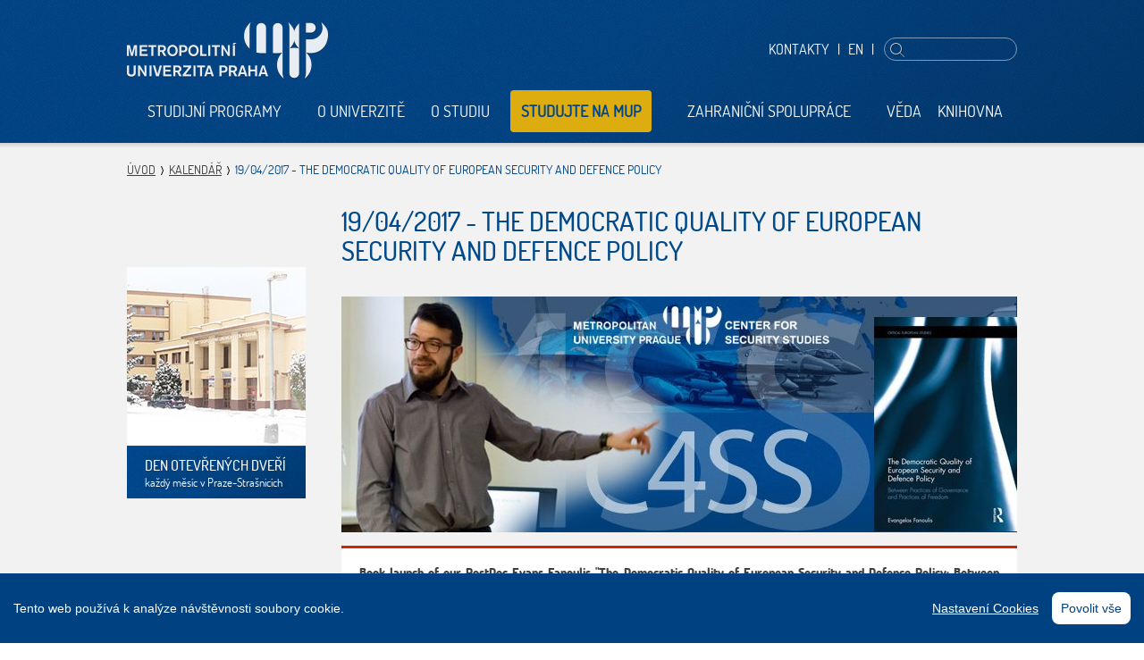

--- FILE ---
content_type: text/html; charset=utf-8
request_url: https://www.mup.cz/kalendar/the-democratic-quality-of-european-security-and-defence-policy/
body_size: 6411
content:
<!DOCTYPE html>
<html lang="cs">
	<head>
	<script>(function(w,d,s,l,i){ w[l]=w[l]||[];w[l].push({'gtm.start':new Date().getTime(),event:'gtm.js'});var f=d.getElementsByTagName(s)[0],j=d.createElement(s),dl=l!='dataLayer'?'&l='+l:'';j.async=true;j.src='https://www.googletagmanager.com/gtm.js?id='+i+dl;f.parentNode.insertBefore(j,f);})(window,document,'script','dataLayer','GTM-WH7XNC');</script>
		<meta charset="utf-8" />
    <meta name="facebook-domain-verification" content="jsezs9238hdywkjlytn69x5cfiuf2c" />
    <meta name="robots" content="all,index,follow" />
    <meta name="keywords" content="" />
    <meta name="description" content="" />
    <meta name="viewport" content="user-scalable=0, initial-scale=1, maximum-scale=1" />
		<title>19/04/2017 - The Democratic Quality of European Security and Defence Policy - Metropolitní univerzita Praha</title>

    <meta property="og:title" content="19/04/2017 - The Democratic Quality of European Security and Defence Policy - Metropolitní univerzita Praha" />
		<meta property="og:description" content="" />
		<meta property="og:url" content="https://www.mup.cz/kalendar/the-democratic-quality-of-european-security-and-defence-policy/" />
		<meta property="og:locale" content="cs_CZ" />
		<meta property="og:image" content="https://www.mup.cz/img/mup-OG.jpg" />

		<link rel="Stylesheet" href="/css/content.css?v=1.9" media="screen,print" />
		<link rel="Stylesheet" href="/css/layout.css?v=1.2" media="screen" />
		<link rel="Stylesheet" href="/css/mup.css?v=1.3" media="screen" />
		<link rel="Stylesheet" href="/css/print.css" media="print" />
    <link rel="shortcut icon" href="/favicon.ico" type="image/x-icon" />
		<script>window.basePath = "/"</script>
		
			<script src="/js/mup_vlastni.js?v=1.0"></script>

					<link rel="preload" href="/css/fonts/monopol/Monopol-semibold.woff" as="font" type="font/woff2" crossorigin />
					<script src="/js/cookieconsent/cookieconsent.min.js?v=1.2"></script>
			<script src="/js/cookieconsent/config.js?v=1.2"></script>
			<link rel="Stylesheet" href="/js/cookieconsent/cookieconsent.css?v=1.2" />
			<style>.eucookies { display:none }</style>
		    <script src="/js/all.min.js?v=1"></script>
	</head>
	<body>    
		<noscript><iframe src="https://www.googletagmanager.com/ns.html?id=GTM-WH7XNC" height="0" width="0" style="display:none;visibility:hidden"></iframe></noscript>
	    <div class="page-wrap">
			<div class="page" data-kff-view="mobileMenuView">
				<div class="access-menu"><a href="#obsah" accesskey="2" title="Přejít k obsahu">Přejít k obsahu</a>&nbsp;&nbsp;<a href="#menu">Přejít k hlavnímu menu</a></div>

				<div class="header">
					<div class="header-inner">
						<div class="row row-main">
							<div class="menu">
								<div class="mobile-header hidden">
									<div class="menu-button"></div>
									<div class="logo">
										<a href="/"><img src="/img/logo-mobile.png" alt="Metropolitní Univerzita Praha" width="134" height="55" /></a>
																			</div>
									<div class="m-menu-box">
										<div class="menu-button"></div>
										<p>
											<a href="/en/">EN</a>
										</p>
									</div>
								</div>

								<div class="menu-box">
									<div class="lang-search">
										
										<p>
												<a href="/kontakty/">Kontakty</a> 
												<span class="divider">|</span> 
											<a href="/en/">EN</a>
											<span class="divider">|</span>
										</p>
										<div class="search" data-kff-view="autocompleteView" data-url="/hledat/autocomplete/">
											<form action="/hledat/" method="get">
												<input type="text" name="q" class="text autocomplete" id="search" />
												<input type="submit" value="Hledej" />
											</form>
										</div>
									</div>
								</div>

								<div class="logo">
									<a href="/"><img src="/img/logo.png" alt="Metropolitní Univerzita Praha" width="225" height="64" /></a>
																	</div>

								<div id="menu" class="main-menu">
									<div class="row row-main">
										<ul data-kff-view="menuSpread">
											<li data-kff-view="submenuView" data-kff-affects="studijni-programy"><a href="/studijni-programy/">Studijní programy</a></li>
											<li data-kff-view="submenuView" data-kff-affects="o-univerzite"><a href="/o-univerzite/">O univerzitě</a></li>
											<li data-kff-view="submenuView" data-kff-affects="o-studiu"><a href="/o-studiu/">O studiu</a></li>
											<li ><a href="/studuj-na-mup/">Studujte na MUP</a></li>
											<li data-kff-view="submenuView" data-kff-affects="zahranicni-spoluprace"><a href="/zahranicni-spoluprace/">Zahraniční spolupráce</a></li>
											<li data-kff-view="submenuView" data-kff-affects="veda"><a href="/veda/">Věda</a></li>
											<li data-kff-view="submenuView" data-kff-affects="knihovna"><a href="/knihovna/">Knihovna</a></li>
										</ul>
									</div>
								</div>
							</div>

						</div>
					</div>
				</div>

<div id="obsah" class="main">
	<div class="breadcrumb">
		<div class="row row-main">
			<div class="col col-full">
				<p>
					<a href="/">Úvod</a>
					<a href="/kalendar/">Kalendář</a>
					<span>19/04/2017 - The Democratic Quality of European Security and Defence Policy</span>
				</p>
			</div>
		</div>
	</div>

	<div class="row row-main" data-kff-view="mainEq">
		<div class="main-content">
<div class="col col-side">
	<div class="side-content" data-kff-view="stickyBox">
		<div class="banner">
			<a href="/o-studiu/dny-otevrenych-dveri/">
				<img src="/runtime/cache/files/sideBanner/side-banner-Strasnice-zima.jpg" alt="DEN OTEVŘENÝCH DVEŘÍ" />
				<span class="text-box">
					<span class="text-box-inner">
						<span class="name">DEN OTEVŘENÝCH DVEŘÍ</span>
						<span>každý měsíc v Praze-Strašnicích</span>
					</span>
				</span>
			</a>
		</div>
					
	</div>
</div>

			<div class="col col-main">
				<div class="wysiwyg" data-kff-view="wysiwyg">
					<h1>19/04/2017 - The Democratic Quality of European Security and Defence Policy</h1>
					<div class="main-image-video">
						<img src="/runtime/cache/files/imageWide/2017-04-19-c4ss-w.jpg" alt="" width="756" />
					</div>
					<div class="border-box">
						<div class="box-content">
							<p><strong>Book launch of our PostDoc Evans Fanoulis &quot;The Democratic Quality of European Security and Defence Policy: Between Practices of Governance and Practices of Freedom&quot;, coming out with Routledge.</strong></p>
							<p><a href="https://www.routledge.com/The-Democratic-Quality-of-European-Security-and-Defence-Policy-Between/Fanoulis/p/book/9781138229648" target="_blank">Routledge <abbr title="Copyright">©</abbr> 2017 | 178 pages</a></p>
<p><strong>WHEN:</strong> Wednesday 19 April 2017, 17:30–19:00</p>
<p align="center"><strong>WHERE:</strong> MUP Prague-Strašnice building, Dubečská 900/10, r<span>oom no. 205</span></p>
<p><span>Free entry, no registration required.</span></p>
<p><strong>About the book:</strong> Due to the increase of security challenges in the proximity of Europe, the prominence of the EU’s Common Security and Defence Policy (CSDP) has augmented. This book is a systematic effort to empirically approach the democratic deficit of CSDP, to understand its social construction and propose ways to remedy it.</p>
<p>The book uses Foucault’s approach of governmentality to unravel the social construction of this deficit and to illuminate the power relations between the different actors participating in CSDP governance and the constraints upon them. Finally, applying the normative reading of agonistic democracy, the author suggests concrete ways for EU citizens to have a say in the political choices of statesmanship in CSDP governance.</p>
<p><em>The Democratic Quality of European Security and Defence Policy</em> will be of key interest to scholars, students and practitioners of EU foreign and security policy and more broadly of European governance, European Politics and democracy.</p>
<p><strong>About the author:</strong> Dr Evans Fanoulis is postdoctoral research fellow at the Centre for Security Studies (C4SS), Metropolitan University Prague. He was previously lecturer in politics at the University of Leicester and fellow at the University of Essex. His main research interests lie within European security governance, democracy in the EU, civil, non-traditional and human security, and EU-China relations. Other publications of his include articles in the journal <em>European Security</em> and book chapters in edited volumes.</p>
              
            
					  </div>
					</div>
        </div>
			</div>
		</div>
	</div>

<div class="common-box">
	<div class="row row-main">
		<div class="col col-2-1">
					<h2><a href="http://www.imup.cz/"><img src="/imup/img/logo2.png" alt="iMUP" width="166" height="41" /></a></h2>
			<ul>
				<li>
					<a href="https://www.imup.cz/rubriky/aktualne/metropolitni-univerzita-praha-uzavrela-smlouvu-o-spolupraci-s-ustavem-jazykove-a-odborne-pripravy-uk/"><img src="/runtime/cache/files/hpArticle/imup-2026-01-19-01272.jpg" alt="Metropolitní univerzita Praha uzavřela smlouvu o spolupráci s Ústavem jazykové a odborné přípravy UK" width="478" /></a>
					<h3><a href="https://www.imup.cz/rubriky/aktualne/metropolitni-univerzita-praha-uzavrela-smlouvu-o-spolupraci-s-ustavem-jazykove-a-odborne-pripravy-uk/">Metropolitní univerzita Praha uzavřela smlouvu o spolupráci s Ústavem jazykové a odborné přípravy UK</a></h3>
					<p>Metropolitní univerzita Praha uzavřela dne 19. ledna 2026 smlouvu o spolupráci s Univerzitou Karlovou – Ústavem jazykové a odborné přípravy (ÚJOP UK). Spolupráce je zaměřena na podporu vzdělávání, zejména v oblasti přípravy zahraničních studentů ke studiu v České republice.</p>
				</li>
				<li>
					<a href="https://www.imup.cz/rubriky/aktualne/vanocni-vyslap/"><img src="/runtime/cache/files/hpArticle/imup-20251213-100024a.jpg" alt="Vánoční výšlap" width="478" /></a>
					<h3><a href="https://www.imup.cz/rubriky/aktualne/vanocni-vyslap/">Vánoční výšlap</a></h3>
					<p>Přejeme hezké vánoční svátky a kdo nechce jen ležet u cukroví, může si je okořenit pěkným výletem – třeba výšlapem kolem Karlštejna jako naše mupácká parta.</p>
				</li>
			</ul>
			<p class="more-btn">
				<a class="btn-more" href="http://www.imup.cz/"><span>Více</span></a>
			</p>
		</div>
		<div class="col col-2-2">
			<h2><a href="/kalendar/">Kalendář akcí</a></h2>
			<ul>
				<li>
					<div class="date"><span class="date-text">20/01 2026</span></div>
					<div class="text-box vc-outer">
						<div class="vc-middle">
							<div class="vc-inner">
								<h3><a href="/kalendar/gaudeamus-praha-2026/">Gaudeamus Praha</a> (20/01 - 22/01)</h3>
								<p>MUP se účastní veletrhu Gaudeamus - Praha 2025, který se koná od 20. do 22. ledna na pražském výstavišti v Letňanech.</p>
							</div>
						</div>
					</div>
				</li>
				<li>
					<div class="date"><span class="date-text">11/02 2026</span></div>
					<div class="text-box vc-outer">
						<div class="vc-middle">
							<div class="vc-inner">
								<h3><a href="/o-studiu/dny-otevrenych-dveri/">Den otevřených dveří</a></h3>
								<p>Den otevřených dveří se uskuteční od 17:00 v budově MUP v Praze-Strašnicích.</p>
							</div>
						</div>
					</div>
				</li>
				<li>
					<div class="date"><span class="date-text">18/03 2026</span></div>
					<div class="text-box vc-outer">
						<div class="vc-middle">
							<div class="vc-inner">
								<h3><a href="/o-studiu/dny-otevrenych-dveri/">Den otevřených dveří</a></h3>
								<p>Den otevřených dveří se uskuteční od 17:00 v budově MUP v Praze-Strašnicích.</p>
							</div>
						</div>
					</div>
				</li>
			</ul>
			<p class="more-btn">
				<a class="btn-more" href="/kalendar/"><span>Více</span></a>
			</p>
		</div>
	</div>
				
</div>
</div>

				<div class="footer">
					<div class="footer-inner">
						<div class="row row-main">
							<div class="col col-4-1 center"><ul class="footer-links">
<li><a class="vc-outer" style="background-image: url('/img/icons/footer/knihovna.png');" href="/knihovna/"><span class="vc-middle"><span class="vc-inner">Knihovna</span></span></a></li>
<li><a class="vc-outer" style="background-image: url('/img/icons/footer/sportovni-klub.png');" href="https://sport.mup.cz"><span class="vc-middle"><span class="vc-inner">Sportovní klub</span></span></a></li>
<li><a class="vc-outer" style="background-image: url('/img/icons/footer/iMUP.png');" href="https://www.imup.cz"><span class="vc-middle"><span class="vc-inner">iMUP</span></span></a></li>
<li><a class="vc-outer" style="background-image: url('/img/icons/footer/eshop.png');" href="https://eshop.mup.cz/cs/" target="_blank"><span class="vc-middle"><span class="vc-inner">Eshop</span></span></a></li>
</ul></div>
							<div class="col col-4-2 center"><ul class="footer-links">
<li><a class="vc-outer" style="background-image: url('/img/icons/footer/kontakt.png');" href="/kontakty/"><span class="vc-middle"><span class="vc-inner">Kontakt</span></span></a></li>
<li><a class="vc-outer" style="background-image: url('/img/icons/footer/studijni-oddeleni.png');" href="/o-studiu/studijni-oddeleni/"><span class="vc-middle"><span class="vc-inner">Studijní oddělení</span></span></a></li>
<li><a class="vc-outer" style="background-image: url('/img/icons/footer/e-brozura.png');" href="http://www.mup.cz/data/files/brozura.pdf" target="_blank"><span class="vc-middle"><span class="vc-inner">E-brožura</span></span></a></li>
<li><a class="vc-outer" style="background-image: url('/img/icons/footer/partneri.png');" href="/partneri/"><span class="vc-middle"><span class="vc-inner">Partneři</span></span></a></li>
</ul></div>
							<div class="col col-4-3 center"><ul class="footer-links">
<li><a class="vc-outer" style="background-image: url('/img/icons/footer/SIS.png');" href="https://sis.mup.cz" target="_blank"><span class="vc-middle"><span class="vc-inner">SIS</span></span></a></li>
<li><a class="vc-outer" style="background-image: url('/img/icons/footer/e-learning.png');" href="https://moodle.mup.cz" target="_blank"><span class="vc-middle"><span class="vc-inner">E-learning</span></span></a></li>
<li><a class="vc-outer" style="background-image: url('/img/icons/footer/studentsky-email.png');" href="https://student.mup.cz" target="_blank"><span class="vc-middle"><span class="vc-inner">Studentský email</span></span></a></li>
<li><a class="vc-outer" style="background-image: url('/img/icons/footer/gdpr.png');" href="https://www.mup.cz/informace-o-ochrane-osobnich-udaju/" target="_blank"><span class="vc-middle"><span class="vc-inner">GDPR</span></span></a></li>
</ul></div>
							<div class="col col-4-4 center"><ul class="footer-links">
<li><a class="vc-outer" style="background-image: url('/img/icons/footer/facebook.png');" href="https://www.facebook.com/mup.cz" target="blank"><span class="vc-middle"><span class="vc-inner">Facebook</span></span></a></li>
<li><a class="vc-outer" style="background-image: url('/img/icons/footer/twitter.png');" href="http://twitter.com/univerzitaMUP" target="blank"><span class="vc-middle"><span class="vc-inner">Twitter / X</span></span></a></li>
<li><a class="vc-outer" style="background-image: url('/img/icons/footer/instagram.png');" href="https://www.instagram.com/metropolitan_university_prague/" target="blank"><span class="vc-middle"><span class="vc-inner">Instagram</span></span></a></li>
<li><a class="vc-outer" style="background-image: url('/img/icons/footer/youtube.png');" href="https://www.youtube.com/channel/UCKDdtraLDrfWnfq87jCn2iA" target="blank"><span class="vc-middle"><span class="vc-inner">YouTube</span></span></a></li>
<!--
<li><a class="vc-outer" style="background-image: url('/img/icons/footer/RSS.png');" href="#"><span class="vc-middle"><span class="vc-inner">RSS</span></span></a></li>
--></ul></div>
						</div>
						<div class="row row-main">
							<div class="col col-full center">
								<div class="copyright">
									<div class="iblock"><p>© 2026 <span>Metropolitní univerzita Praha, o.p.s. - <span>IČ: 26482789</span></span> <span class="divider">|</span> <a href="/mapa-webu/">Mapa webu</a>   </p></div>
									<span class="iblock">Developed by <a class="sherwood" href="http://www.sherwood.cz" target="_blank">Sherwood</a></span>
								</div>
							</div>
						</div>
					</div>
				</div>
				
					<div id="studijni-programy" class="submenu jshide">
					<div class="row row-main">
						<div class="col col-full">
							<div class="submenu-content">
								<div class="submenu-content-middle">
									<div class="submenu-content-inner">
										<ul class="submenu-list">
											<li><a href="/studijni-programy/bakalarske-studium/">Bakalářské studium</a></li>
											<li><a href="/studijni-programy/magisterske-studium/">Magisterské studium</a></li>
											<li><a href="/studijni-programy/doktorske-studium/">Doktorské studium</a></li>
											<li class="1"><a href="/studijni-programy/rigorozni-rizeni/">Rigorózní řízení</a></li>
										</ul>
										<ul class="submenu-list">
											<li><a href="/studijni-programy/double-degree/">Double Degree</a></li>
											<li><a href="/studium-jazyku/vyuka-jazyku-pri-studiu/">Studium jazyků</a></li>
											<li class="1"><a href="/studijni-programy/celozivotni-vzdelavani/">Celoživotní vzdělávání</a></li>
										</ul>
									</div>
								</div>
							</div>
						</div>
					</div>
				</div>
					<div id="o-univerzite" class="submenu jshide">
					<div class="row row-main">
						<div class="col col-full">
							<div class="submenu-content">
								<div class="submenu-content-middle">
									<div class="submenu-content-inner">
										<ul class="submenu-list">
											<li><a href="/o-univerzite/katedry/">Katedry</a></li>
											<li><a href="/o-univerzite/organy-mup/vedeni">Orgány MUP</a></li>
											<li><a href="/o-univerzite/uredni-deska/vnitrni-predpisy/registrovane-vnitrni-predpisy-a-smernice/">Úřední deska</a></li>
											<li class="1"><a href="/o-univerzite/spoluprace-se-strednimi-skolami/">Spolupráce se středními školami</a></li>
										</ul>
										<ul class="submenu-list">
											<li><a href="/o-studiu/skola-bez-barier/partneri/">Spolupráce s institucemi, které pomáhají osobám se zdravotním postižením</a></li>
											<li><a href="/job/">Volná místa</a></li>
											<li class="1"><a href="/o-univerzite/20-let-mup/">20 let MUP</a></li>
										</ul>
									</div>
								</div>
							</div>
						</div>
					</div>
				</div>
					<div id="o-studiu" class="submenu jshide">
					<div class="row row-main">
						<div class="col col-full">
							<div class="submenu-content">
								<div class="submenu-content-middle">
									<div class="submenu-content-inner">
										<ul class="submenu-list">
											<li><a href="/o-studiu/prijimaci-rizeni/">Přijímací řízení</a></li>
											<li><a href="/o-studiu/skolne-a-uhrady/">Školné a úhrady</a></li>
											<li><a href="/o-studiu/stipendia/">Stipendia</a></li>
											<li><a href="/o-studiu/certifikaty/">Certifikáty</a></li>
											<li><a href="/o-studiu/harmonogram-akademickeho-roku/">Harmonogram akademického roku</a></li>
											<li class="1"><a href="/o-studiu/dny-otevrenych-dveri/">Dny otevřených dveří</a></li>
										</ul>
										<ul class="submenu-list">
											<li><a href="/o-studiu/studijni-oddeleni/">Studijní oddělení</a></li>
											<li><a href="/o-studiu/sluzby-pro-studenty/">Služby pro studenty</a></li>
											<li><a href="/o-studiu/skola-bez-barier/">Škola bez bariér</a></li>
											<li><a href="/o-studiu/klub-absolventu/">Klub absolventů</a></li>
											<li><a href="http://sport.mup.cz">Sportovní klub MUP</a></li>
											<li class="1"><a href="/o-studiu/promoce/">Promoce</a></li>
										</ul>
									</div>
								</div>
							</div>
						</div>
					</div>
				</div>
					<div id="zahranicni-spoluprace" class="submenu jshide">
					<div class="row row-main">
						<div class="col col-full">
							<div class="submenu-content">
								<div class="submenu-content-middle">
									<div class="submenu-content-inner">
										<ul class="submenu-list">
											<li><a href="/zahranicni-spoluprace/studijni-pobyty-erasmus/">Studijní pobyty Erasmus+</a></li>
											<li><a href="/zahranicni-spoluprace/pracovni-staze-erasmus/">Praktické stáže Erasmus+</a></li>
											<li class="1"><a href="/zahranicni-spoluprace/mimoevropska-spoluprace/">Mimoevropská spolupráce</a></li>
										</ul>
										<ul class="submenu-list">
											<li><a href="/studijni-programy/double-degree/">Double Degree</a></li>
											<li><a href="/zahranicni-spoluprace/buddy-team/">Buddy Team</a></li>
											<li class="1"><a href="/zahranicni-spoluprace/zahranicni-oddeleni/">Zahraniční oddělení</a></li>
										</ul>
									</div>
								</div>
							</div>
						</div>
					</div>
				</div>
					<div id="veda" class="submenu jshide">
					<div class="row row-main">
						<div class="col col-full">
							<div class="submenu-content">
								<div class="submenu-content-middle">
									<div class="submenu-content-inner">
										<ul class="submenu-list">
											<li><a href="/veda/vedecka-centra/">Vědecká centra</a></li>
											<li><a href="/veda/vedecka-rada-metropolitni-univerzity-praha/">Vědecká rada</a></li>
											<li><a href="/veda/mezinarodni-rada-mup/">Mezinárodní rada</a></li>
											<li><a href="/veda/habilitacni-a-jmenovaci-rizeni/">Habilitační a profesorské řízení</a></li>
											<li class="1"><a href="/veda/aktualni-vedecke-granty-a-projekty/">Vědecké projekty</a></li>
										</ul>
										<ul class="submenu-list">
											<li><a href="/veda/vzdelavaci-a-sitovaci-projekty/smile-incubator-social-media-leadership-incubator-for-danube-region/">Vzdělávací a síťovací projekty</a></li>
											<li><a href="/veda/interni-grantovy-system/">Interní grantový systém</a></li>
											<li><a href="/veda/rozvoj-vyzkumne-organizace/">Rozvoj výzkumné organizace</a></li>
											<li><a href="/vydavatelstvi/">Vydavatelství</a></li>
											<li class="1"><a href="/veda/mup-a-umela-inteligence/">MUP a umělá inteligence</a></li>
										</ul>
									</div>
								</div>
							</div>
						</div>
					</div>
				</div>
					<div id="knihovna" class="submenu jshide">
					<div class="row row-main">
						<div class="col col-full">
							<div class="submenu-content">
								<div class="submenu-content-middle">
									<div class="submenu-content-inner">
										<ul class="submenu-list">
											<li><a href="/knihovna/o-knihovne/">O knihovně</a></li>
											<li><a href="/knihovna/akce-knihovny/">Akce knihovny</a></li>
											<li><a href="/knihovna/sluzby/">Služby</a></li>
											<li><a href="/knihovna/online-zdroje/">Online zdroje</a></li>
											<li class="1"><a href="/knihovna/aktualne-odebirane-casopisy/">Odebírané časopisy</a></li>
										</ul>
										<ul class="submenu-list">
											<li><a href="/knihovna/specializovane-sbirky/">Specializované sbírky</a></li>
											<li><a href="/knihovna/studentske-zaverecne-prace/">Studentské závěrečné práce</a></li>
											<li><a href="/knihovna/poprve-v-knihovne/">Poprvé v knihovně</a></li>
											<li class="1"><a href="/knihovna/kontakt/">Kontakt</a></li>
										</ul>
									</div>
								</div>
							</div>
						</div>
					</div>
				</div>
					<div id="kontakty" class="submenu jshide">
					<div class="row row-main">
						<div class="col col-full">
							<div class="submenu-content">
								<div class="submenu-content-middle">
									<div class="submenu-content-inner">
										<ul class="submenu-list">
											<li class="1"><a href="/kontakty/metropolitni-univerzita-praha-o-p-s/">Metropolitní univerzita Praha, o.p.s.</a></li>
										</ul>
									</div>
								</div>
							</div>
						</div>
					</div>
				</div>
			</div>
    </div>

    <div class="mobile-menu jshide">
			<div>
				<div class="search-wrap">
					<div class="search">
						<form action="/hledat/" method="get">
							<input type="text" name="q" class="text" />
							<input type="submit" value="Hledej" />
						</form>
					</div>
				</div>
				<div class="mobile-menu-inner">
					<ul>
						<li><a href="/studijni-programy/">Studijní programy</a></li>
						<li><a href="/o-univerzite/">O univerzitě</a></li>
						<li><a href="/o-studiu/">O studiu</a></li>
						<li><a href="/studuj-na-mup/">Studujte na MUP</a></li>
						<li><a href="/zahranicni-spoluprace/">Zahraniční spolupráce</a></li>
						<li><a href="/veda/">Věda</a></li>
						<li><a href="/knihovna/">Knihovna</a></li>
					</ul>
				</div>
			</div>
    </div>

    <div id="dialogs" class="jshide" data-kff-view="dialogsView">
    </div>

		


<div class="eucookies">
   Tento web používá k analýze 
    návštěvnosti soubory cookie. Používáním tohoto webu s tím souhlasíte.
    
    <a href="https://www.mup.cz/cookies/"> Další informace o cookies</a>. Zásady ochrany osobních údajů najdete <a href="https://www.mup.cz/informace-o-ochrane-osobnich-udaju/">zde</a>. <button>Beru na vědomí</button> 
    
</div>
<noscript><style>.eucookies { display:none }</style></noscript>
<script>
$('.eucookies button').click(function() {
    var date = new Date();
    date.setFullYear(date.getFullYear() + 10);
    document.cookie = 'eucookies=1; path=/; expires=' + date.toGMTString();
    $('.eucookies').hide();
});
</script>
 
	</body>
</html>














--- FILE ---
content_type: text/css
request_url: https://www.mup.cz/css/content.css?v=1.9
body_size: 3943
content:
.ieab,
.wysiwyg ul li,
.mce-content-body ul li {
  *zoom: expression(
    runtimeStyle.zoom = 1,
    insertAdjacentHTML("afterBegin", '<span class="before"></span>'),
    insertAdjacentHTML("beforeEnd", '<span class="after"></span>')
  );
}
/* content styles */
@font-face {
  font-family: "dosisregular";
  src: url("../css/fonts/dosis-regular-webfont.eot");
  src: url("../css/fonts/dosis-regular-webfont.eot?#iefix")
      format("embedded-opentype"),
    url("../css/fonts/dosis-regular-webfont.woff") format("woff"),
    url("../css/fonts/dosis-regular-webfont.ttf") format("truetype"),
    url("../css/fonts/dosis-regular-webfont.svg#dosisregular") format("svg");
  font-weight: normal;
  font-style: normal;
}
@font-face {
  font-family: "dosislight";
  src: url("../css/fonts/dosis-light-webfont.eot");
  src: url("../css/fonts/dosis-light-webfont.eot?#iefix")
      format("embedded-opentype"),
    url("../css/fonts/dosis-light-webfont.woff") format("woff"),
    url("../css/fonts/dosis-light-webfont.ttf") format("truetype"),
    url("../css/fonts/dosis-light-webfont.svg#dosislight") format("svg");
  font-weight: normal;
  font-style: normal;
}
@font-face {
  font-family: "dosisextralight";
  src: url("../css/fonts/dosis-extralight-webfont.eot");
  src: url("../css/fonts/dosis-extralight-webfont.eot?#iefix")
      format("embedded-opentype"),
    url("../css/fonts/dosis-extralight-webfont.woff") format("woff"),
    url("../css/fonts/dosis-extralight-webfont.ttf") format("truetype"),
    url("../css/fonts/dosis-extralight-webfont.svg#dosisextralight")
      format("svg");
  font-weight: normal;
  font-style: normal;
}
@font-face {
  font-family: "dosisextrabold";
  src: url("../css/fonts/dosis-extrabold-webfont.eot");
  src: url("../css/fonts/dosis-extrabold-webfont.eot?#iefix")
      format("embedded-opentype"),
    url("../css/fonts/dosis-extrabold-webfont.woff") format("woff"),
    url("../css/fonts/dosis-extrabold-webfont.ttf") format("truetype"),
    url("../css/fonts/dosis-extrabold-webfont.svg#dosisextrabold") format("svg");
  font-weight: normal;
  font-style: normal;
}
@font-face {
  font-family: "dosissemibold";
  src: url("../css/fonts/dosis-semibold-webfont.eot");
  src: url("../css/fonts/dosis-semibold-webfont.eot?#iefix")
      format("embedded-opentype"),
    url("../css/fonts/dosis-semibold-webfont.woff") format("woff"),
    url("../css/fonts/dosis-semibold-webfont.ttf") format("truetype"),
    url("../css/fonts/dosis-semibold-webfont.svg#dosissemibold") format("svg");
  font-weight: normal;
  font-style: normal;
}
@font-face {
  font-family: "dosismedium";
  src: url("../css/fonts/dosis-medium-webfont.eot");
  src: url("../css/fonts/dosis-medium-webfont.eot?#iefix")
      format("embedded-opentype"),
    url("../css/fonts/dosis-medium-webfont.woff") format("woff"),
    url("../css/fonts/dosis-medium-webfont.ttf") format("truetype"),
    url("../css/fonts/dosis-medium-webfont.svg#dosismedium") format("svg");
  font-weight: normal;
  font-style: normal;
}
@font-face {
  font-family: "dosisbold";
  src: url("../css/fonts/dosis-bold-webfont.eot");
  src: url("../css/fonts/dosis-bold-webfont.eot?#iefix")
      format("embedded-opentype"),
    url("../css/fonts/dosis-bold-webfont.woff") format("woff"),
    url("../css/fonts/dosis-bold-webfont.ttf") format("truetype"),
    url("../css/fonts/dosis-bold-webfont.svg#dosisbold") format("svg");
  font-weight: normal;
  font-style: normal;
}
/* Basic */
body {
  font-size: 14px;
  font-family: dosisregular, Arial, sans-serif;
  font-weight: normal;
  color: #404040;
  line-height: 20px;
}
h1,
h2,
h3,
h4 {
  color: #004a8c;
  margin: 0;
  font-weight: normal;
  text-transform: uppercase;
}
h1,
h2 {
  font-size: 30px;
  line-height: 33px;
  padding: 10px 0 35px;
}
h1 {
  font-family: dosismedium, Arial, sans-serif;
}
h2 {
  font-family: dosislight, Arial, sans-serif;
}
h3,
h4 {
  font-family: dosisregular, Arial, sans-serif;
}
h3,
.wysiwyg h2,
.mce-content-body h2,
.article-bottom-section h2,
.box-content h2,
.tab-content h2,
.anketa h2,
.blue-box h2,
.search-content h2 {
  font-size: 21px;
  line-height: 23px;
  padding: 10px 0 10px;
}
h4,
.wysiwyg h3,
.mce-content-body h3,
.article-bottom-section h3,
.box-content h3,
.tab-content h3,
.anketa h3,
.blue-box h3 {
  font-size: 18px;
  line-height: 24px;
  padding: 10px 0;
  color: #404040;
}
.wysiwyg h4,
.mce-content-body h4,
.article-bottom-section h4,
.box-content h4,
.tab-content h4,
.anketa h4,
.blue-box h4 {
  font-size: 16px;
  line-height: 20px;
  padding: 10px 0;
  text-transform: none;
  color: #004a8c;
}
.perex {
  font-size: 16px;
  line-height: 20px;
}
.perex strong {
  font-family: dosisbold, Arial, sans-serif;
  font-weight: normal;
}
.blue {
  color: #004789;
}
p {
  margin: 0;
  padding: 0 0 16px;
  /* upravil rubacek padding: 0 0 20px;*/
}
p,
li {
  margin: 0;
}
p,
ul,
ol,
dl,
table {
  margin-top: 0;
}
strong {
  font-family: dosisextrabold, Arial, sans-serif;
  font-weight: normal;
}
.uppercase {
  text-transform: uppercase;
}
.no-transform {
  text-transform: none;
}
.justify {
  text-align: justify;
}
.no-margin {
  margin: 0 !important;
}
.no-pad {
  padding: 0 !important;
}
ul,
ol {
  margin: 0;
  padding: 0 0 20px;
}
ul {
  list-style-type: none;
}
ul li {
  margin: 0;
  padding: 4px 0 4px 15px;
  *position: relative;
}
ol {
  list-style: none;
  counter-reset: item;
}
ol li {
  position: relative;
  list-style: none;
  margin: 0px;
  padding: 5px 0 5px 30px;
}
ol li:before,
ol li > .before {
  position: absolute;
  left: 0;
  top: 0;
  padding-top: 6px;
  counter-increment: item;
  content: counter(item) ".";
  width: 20px;
  text-align: right;
  color: #004789;
  font-family: dosismedium, Arial, sans-serif;
  font-style: normal;
}
ol.alpha li:before,
ol.alpha li > .before {
  content: counter(item, lower-alpha) ".";
}
ul ul,
ul ol,
ol ol,
ol ul {
  margin: 0;
  padding: 5px 0 0;
}
ul ul li:last-child,
ul ol li:last-child {
  padding-bottom: 0;
}
a:link {
  color: #004789;
  outline: none;
}
a:visited {
  color: #004789;
}
a[href]:hover {
  text-decoration: none;
}
/* wysiwyg */
.wysiwyg a,
.mce-content-body a {
  font-family: dosissemibold, Arial, sans-serif;
  font-weight: normal;
}
.wysiwyg li a,
.mce-content-body li a {
  font-family: dosisregular, Arial, sans-serif;
  font-style: normal;
}
.wysiwyg p,
.wysiwyg li,
.mce-content-body p,
.mce-content-body li {
  text-align: justify;
  text-shadow: 0 1px 0 0 rgba(255, 255, 255, 0.3);
}
.wysiwyg ul,
.wysiwyg ol,
.mce-content-body ul,
.mce-content-body ol {
  display: inline-block;
  *display: inline;
  *zoom: 1;
  *width: 100%;
  margin-top: 0px;
  /*upravil rubacek margin-top: 0px;*/
}
.wysiwyg li,
.mce-content-body li {
  /*padding: 6px 0 6px 30px; color: #004789; font-size: 16px; line-height: 22px;*/
  position: relative;
  font-family: dosisregular, Arial, sans-serif;
  font-style: normal;
}
.wysiwyg ul li,
.mce-content-body ul li {
  /*padding: 4px 0 4px 18px; sprite-before: li-wysiwyg left top 0 12px;*/
  padding: 4px 0 4px 12px;
}
.wysiwyg ul li:before,
.mce-content-body ul li:before,
.wysiwyg ul li > .before,
.mce-content-body ul li > .before {
  content: "";
  background-image: url("../img/sprites.png?v1416397519980");
  background-repeat: no-repeat;
  background-position: -904px -203px;
  width: 4px;
  height: 3px;
  position: absolute;
  left: 0;
  top: 13px;
}
ul.plain li,
.wysiwyg ul.plain li {
  position: relative;
  padding-left: 0;
}
ul.plain li:before,
.wysiwyg ul.plain li:before,
ul.plain li > .before,
.wysiwyg ul.plain li > .before {
  display: none;
}
ul.files li,
.wysiwyg ul.files li {
  background-repeat: no-repeat;
  background-position: 0 3px;
  padding-left: 25px;
}
ul.files li:before,
.wysiwyg ul.files li:before,
ul.files li > .before,
.wysiwyg ul.files li > .before {
  display: none;
}
/* Misc */
.fl {
  display: inline;
  float: left;
}
.fr {
  display: inline;
  float: right;
}
.cl {
  clear: left;
}
.cr {
  clear: right;
}
.cb {
  clear: both;
}
.out {
  position: absolute;
  left: -5000px;
  top: -2000px;
}
.break {
  height: 0px;
  font-size: 1px;
  clear: both;
  overflow: hidden;
  visibility: hidden;
  display: block;
}
.block {
  display: block;
}
.iblock {
  display: inline-block;
  *display: inline;
  *zoom: 1;
}
.relative {
  position: relative;
}
.relative:after {
  content: "";
}
.center {
  text-align: center !important;
}
.left {
  text-align: left !important;
}
.right {
  text-align: right;
}
/* vertical centering */
.vc-outer {
  overflow: hidden;
  *position: relative;
  display: table;
}
/*Leo*/
div.uckatedra2 li > span.vc-outer {
  width: 100%;
  padding: 10px 8px 10px 8px;
  cursor: pointer;
}
/*Leo end*/
.vc-middle {
  *position: absolute;
  *top: 50%;
  display: table-cell;
  vertical-align: middle;
}
.vc-inner {
  *position: relative;
  *top: -50%;
}
/* default table */
table,
.mce-content-body .mce-item-table {
  margin: 10px auto 25px;
  border-collapse: separate;
  border-spacing: 0px;
  border: 0px none transparent;
  border-top: 1px solid #fff;
  border-bottom: 1px solid #b5b5b5;
}
table td,
table th,
.mce-content-body .mce-item-table td,
.mce-content-body .mce-item-table th {
  line-height: 20px;
  font-size: 14px;
  vertical-align: middle;
  font-family: dosisregular, Arial, sans-serif;
  font-weight: normal;
  color: #404040;
  text-align: left;
  border: 0px none transparent;
}
table th,
.mce-content-body .mce-item-table th {
  padding: 15px 10px;
  text-transform: uppercase;
  background-color: #fcfcfc;
  color: #003772;
  border-bottom: 1px solid #b5b5b5;
}
table td,
.mce-content-body .mce-item-table td {
  padding: 10px;
  background-color: #f9f9f9;
  border-bottom: 1px solid #fff;
  border-right: 1px solid #e6e6e6;
}
table td + td,
.mce-content-body .mce-item-table td + td {
  border-left: 1px solid #fdfdfd;
}
table td:last-child,
.mce-content-body .mce-item-table td:last-child {
  border-right: 0px none transparent;
}
table tr:nth-child(odd) td,
.mce-content-body .mce-item-table tr:nth-child(odd) {
  background-color: #fefefe;
}
table tbody tr + tr td,
.mce-content-body .mce-item-table tbody tr + tr td {
  border-top: 1px solid #e6e6e6;
}
table th > p,
table td > p {
  margin: 0;
  padding: 0;
}
.table-top,
table.table-top td,
table tr.table-top td,
table td.table-top {
  vertical-align: top;
}
.table-bottom,
table.table-bottom td,
table tr.table-bottom td,
table td.table-bottom {
  vertical-align: bottom;
}
.border-box table {
  border-top: 1px solid #efefef;
}
.border-box table th {
  background-color: #f9f9f9;
}
.border-box table td {
  background-color: #f7f7f7;
}
.border-box table tr:nth-child(odd) td {
  background-color: #fcfcfc;
}
/* Plain table */
table.plain {
  background: none;
  border: none;
  margin: 0;
}
table.plain tr td,
table.plain tr {
  background: none;
  border: none;
  padding: 0;
  font-size: 100%;
}
table.plain tr td {
  padding-right: 5px;
}
/* Images */
img {
  border: 0;
  padding: 0;
  margin: 0;
}
img.left,
img.right {
  margin: 0 20px 15px 20px;
}
img.left {
  margin-left: 0;
  float: left;
}
img.right {
  margin-right: 0;
  float: right;
}
img.plain {
  margin: 0;
  padding: 0;
  border: 0;
  display: inline;
  vertical-align: middle;
}
/* Layout */
.fcols {
  *zoom: 1;
}
.fcols:before,
.fcols:after {
  display: table;
  content: " ";
  clear: both;
}
.fcol {
  float: left;
}
/* file icons */
.ico-file-ai {
  background-image: url("../img/file-icons/ico-file-ai.png");
}
.ico-file-avi {
  background-image: url("../img/file-icons/ico-file-avi.png");
}
.ico-file-bmp {
  background-image: url("../img/file-icons/ico-file-bmp.png");
}
.ico-file-cdr {
  background-image: url("../img/file-icons/ico-file-cdr.png");
}
.ico-file-docx {
  background-image: url("../img/file-icons/ico-file-docx.png");
}
.ico-file-doc {
  background-image: url("../img/file-icons/ico-file-doc.png");
}
.ico-file-dxf {
  background-image: url("../img/file-icons/ico-file-dxf.png");
}
.ico-file-exe {
  background-image: url("../img/file-icons/ico-file-exe.png");
}
.ico-file-png {
  background-image: url("../img/file-icons/ico-file-png.png");
}
.ico-file-html {
  background-image: url("../img/file-icons/ico-file-html.png");
}
.ico-file-jpg {
  background-image: url("../img/file-icons/ico-file-jpg.png");
}
.ico-file-mp3 {
  background-image: url("../img/file-icons/ico-file-mp3.png");
}
.ico-file-pdf {
  background-image: url("../img/file-icons/ico-file-pdf2.png");
}
.ico-file-pdf-2 {
  background-image: url("../img/file-icons/ico-file-pdf.png");
}
.ico-file-png {
  background-image: url("../img/file-icons/ico-file-png.png");
}
.ico-file-ppt {
  background-image: url("../img/file-icons/ico-file-ppt.png");
}
.ico-file-psd {
  background-image: url("../img/file-icons/ico-file-psd.png");
}
.ico-file-rtf {
  background-image: url("../img/file-icons/ico-file-rtf.png");
}
.ico-file-qt {
  background-image: url("../img/file-icons/ico-file-qt.png");
}
.ico-file-ra {
  background-image: url("../img/file-icons/ico-file-ra.png");
}
.ico-file-swf {
  background-image: url("../img/file-icons/ico-file-swf.png");
}
.ico-file-tif {
  background-image: url("../img/file-icons/ico-file-tif.png");
}
.ico-file-txt {
  background-image: url("../img/file-icons/ico-file-txt.png");
}
.ico-file-xls {
  background-image: url("../img/file-icons/ico-file-xls.png");
}
.ico-file-zip {
  background-image: url("../img/file-icons/ico-file-zip.png");
}
.ico-file-unknown {
  background-image: url("../img/file-icons/ico-file-unknown.png");
}
/* hides */
.hidden,
.jshide {
  display: none;
}
@media screen and (max-width: 1036px) {
  .wysiwyg p,
  .wysiwyg li,
  .mce-content-body p,
  .mce-content-body li {
    text-align: left;
  }
  .wysiwyg table:not(.noresp) {
    width: 100% !important;
    display: block;
    border: 0px none transparent;
  }
  .wysiwyg table:not(.noresp) tbody {
    overflow: auto;
    display: block;
    position: relative;
    width: 100%;
  }
  .wysiwyg table:not(.noresp) tr {
    display: block;
  }
  .wysiwyg table:not(.noresp) td:empty {
    display: none;
  }
  .wysiwyg table:not(.noresp) td {
    display: block;
    position: relative;
    white-space: normal;
    text-align: left !important;
    border: 0px none transparent;
    padding: 0 10px 10px;
  }
  .wysiwyg table td:before {
    content: attr(data-th);
    text-transform: uppercase;
    color: #003772;
  }
  .wysiwyg table td:first-child {
    padding-top: 10px;
  }
  .wysiwyg table:not(.noresp) td:last-child {
    border-bottom: 1px solid #b5b5b5;
  }
  .wysiwyg table th {
    visibility: hidden;
    position: absolute;
    left: -10000px;
  }
  .wysiwyg table p {
    text-align: left !important;
    display: inline;
  }
  .wysiwyg table .th-td {
    text-transform: uppercase;
    color: #003772;
  }
  .wysiwyg table p strong {
    font-family: dosismedium, Myriad Pro, Arial, sans-serif;
    font-weight: normal;
  }
}

/*LEO Homepage novinky*/
.homepage-novinky {
  background: #ffffff;
  color: #dd2400 !important;
  font-size: 19px;
  /* line-height: 21px; */
  /* font-weight: normal; */
  border: dashed 1px #003e79;
  text-align: justify;
  margin: 0px auto 20px auto;
  max-width: 938px;
  padding: 10px;
  /* display: none;*/
}

.homepage-novinky p {
  padding: 0;
}

.homepage-novinky > h3 {
  font-size: 20px;
}

/*LEO end Homepage novinky*/

/*LEO */
a.homepage-banner-dod {
  display: block;
  text-align: center;
  margin: 0 auto;
  width: -moz-fit-content;
  width: fit-content;
  margin-bottom: 20px;
}
/*LEO end */

/* Leo studuj.mup.cz */

.main-menu ul li a[href="/en/study-at-mup/"],
.main-menu ul li a[href="/studuj-na-mup/"],
.main-menu ul li a[href="/studujte-na-mup/"] {
  font-weight: bold;
  background-color: #ddad10;
  color: #004589;
  padding: 12px;
  border-radius: 4px;
}

.main-menu ul li a[href="/en/study-at-mup/"]:hover,
.main-menu ul li a[href="/studuj-na-mup/"]:hover,
.main-menu ul li a[href="/studujte-na-mup/"]:hover {
 
  background-color: #cca00f;
}

.main-menu ul li:has(> a[href="/en/study-at-mup/"],> a[href="/studuj-na-mup/"],> a[href="/studujte-na-mup/"]):before,
.main-menu ul li:has(> a[href="/en/study-at-mup/"],> a[href="/studuj-na-mup/"],> a[href="/studujte-na-mup/"]) > .before {
  display: none;
}

@font-face {
  font-display: swap;
  font-family: "Monopol";
  font-style: normal;
  font-weight: 400;

  src: url(/css/fonts/monopol/Monopol-semibold.woff) format("woff"),
    url(/css/fonts/monopol/Monopol-semibold.ttf) format("truetype");
}

.main.studuj {
  --velikost1: 150px;
  --velikost1: 190px;
  --modra-barva: #004a8c;
  --zluta-barva: #ddad10; /*** #ddad10; ***/
  --zluta-barva-hover: #cca00f;
  padding-bottom: 20px;
  display: flex;
  flex-direction: column;
  place-items: center;

  color: #004a8c;
  color: var(--modra-barva);
  line-height: 1.2;
  width: auto;
  gap: 2rem;
  -webkit-font-smoothing: antialiased;
  font-size: 20px;
}

.main.studuj strong {
  font-weight: 600;
}

.main.studuj > * {
  max-width: 1000px;
}

.main.studuj .three-columns {
  display: grid;
  grid-template-columns: repeat(auto-fit, minmax(300px, 1fr));
  gap: 2rem;
  font-weight: 600;
  text-align: center;
  width: -moz-available;
  width: -webkit-fill-available;
  font-size: 18px;
}

.main.studuj .three-columns > div {
  display: grid;
  justify-items: center;
}
.main.studuj .three-columns > * {
  width: 100%;
}

.main.studuj .teachers_gallery {
  display: grid;
  grid-template-columns: repeat(auto-fit, minmax(200px, 1fr));
  gap: 1em;
  width: -moz-available;
  width: -webkit-fill-available;
  text-align: center;
  font-weight: 600;
}

.main.studuj .teachers_gallery > * {
  width: 100%;
  padding: 0;
}

.main.studuj .teachers_gallery img {
  width: var(--velikost1);
  height: var(--velikost1);
  box-shadow: 0 0 20px #cccccc;
}

.main.studuj .teachers_gallery div p span {
  font-size: 15px;
  font-weight: normal;
  line-height: 0.5;
}

.main.studuj .programy {
  border-top: none;
  border-bottom: none;
  margin-left: auto;
  margin-right: auto;
  overflow: auto;
  display: flex;
}

.main.studuj .programy tbody {
  margin: auto;
}

.main.studuj .programy a {
  display: block;
  padding: 10px 0 10px 0;
  width: 100%;
  height: 100%;
  color: #000000;
  background-color: #b8ccde;
  text-decoration: none;
}

.main.studuj .programy a:hover {
  color: #000000;
  background-color: #fcaf3b;
}

.main.studuj h1,
.main.studuj h2,
.main.studuj h3,
.main.studuj h4 {
  font-family: "Monopol";
  font-style: regular;
  line-height: 1;
  padding: 0;
}

.main.studuj h1 {
  font-size: 64px;
  padding-bottom: 0;
  padding-top: 2rem;
}

.main.studuj h2 {
  font-size: 85px;
}
.main.studuj h3 {
  text-transform: unset;
  font-size: 35px;
  font-family: "Monopol";
}

.main.studuj ul.classic {
  list-style-image: url("/data/files/studujmup/check.png");
}

.main.studuj ul.classic li {
  padding: 0 0 5px 5px;
  margin-left: 30px;
}

.main.studuj ul.dodcka {
  margin-top: 10px;
  flex-wrap: wrap;
  gap: 2rem;
  display: flex;
  font-family: "Monopol";
  display: grid;
  grid-template-columns: repeat(auto-fit, var(--velikost1));
  grid-auto-rows: var(--velikost1);
  width: -moz-available;
  width: -webkit-fill-available;
  justify-content: center;
}
.main.studuj ul.dodcka li {
  background-color: var(--modra-barva);
  padding: 0;
  color: white;
  font-size: 84px;
  display: flex;
  align-items: center;
  justify-content: center;
  filter: opacity(0.6);
}

.main.studuj ul.dodcka li.minule {
  filter: grayscale(1) opacity(0.3);
}

.main.studuj ul.dodcka li.minule + li:not(.minule) {
  filter: none;
  transform: scale(1.2);
  transform-origin: bottom;
}

.main.studuj .btn-prihlaska a {
  background-image: url(/img/icons/online-prihlaska.png);
  background-repeat: no-repeat;
  padding: 20px;
  background-color: var(--zluta-barva);
  color: var(--modra-barva);
  text-decoration: none;
  font-weight: bold;
  padding-left: 55px;
  background-position: 15px 50%;
  border-radius: 4px;
  box-shadow: 0px 2px 4px rgba(0, 0, 0, 0.25);
}

.main.studuj .btn-prihlaska a:hover {
  background-color: var(--zluta-barva-hover);
}

/* studuj mup end */


--- FILE ---
content_type: text/css
request_url: https://www.mup.cz/css/layout.css?v=1.2
body_size: 16674
content:
.ieab,
.main-menu ul li:hover,
.main-menu ul li.active,
.main-menu ul li .submenu-tab,
.breadcrumb a,
.border-box ul li,
.tab-content ul li,
.reasons-links li a,
.reasons-links li .vc-outer,
.reasons-links li a:hover,
.reasons-links li .vc-outer:hover,
.reasons-links li .vc-outer.isOpened,
.reasons-links .col-2-1 li .vc-outer,
.reasons-links .col-2-1 li .vc-outer.isOpened,
.study-tabs.full-tabs .tab:hover,
.study-tabs.col-tabs .tab:hover,
.study-tabs.full-tabs .circle-red.active,
.study-tabs.full-tabs .tab.circle-red.active:hover,
.study-tabs.full-tabs .circle-yellow.active,
.study-tabs.full-tabs .tab.circle-yellow.active:hover,
.study-tabs.full-tabs .circle-green.active,
.study-tabs.full-tabs .tab.circle-green.active:hover,
.study-tabs.full-tabs .circle-aqua.active,
.study-tabs.full-tabs .tab.circle-aqua.active:hover,
.study-tabs.full-tabs .circle-blue.active,
.study-tabs.full-tabs .tab.circle-blue.active:hover,
.study-tabs.full-tabs .circle-violet.active,
.study-tabs.full-tabs .tab.circle-violet.active:hover,
.study-tabs.col-tabs .circle-red.active,
.study-tabs.col-tabs .tab.circle-red.active:hover,
.study-tabs.col-tabs .circle-yellow.active,
.study-tabs.col-tabs .tab.circle-yellow.active:hover,
.study-tabs.col-tabs .circle-green.active,
.study-tabs.col-tabs .tab.circle-green.active:hover,
.study-tabs.col-tabs .circle-aqua.active,
.study-tabs.col-tabs .tab.circle-aqua.active:hover,
.study-tabs.col-tabs .circle-blue.active,
.study-tabs.col-tabs .tab.circle-blue.active:hover,
.study-tabs.col-tabs .circle-violet.active,
.study-tabs.col-tabs .tab.circle-violet.active:hover,
.filter-row.calendar-prev-next .prev,
.filter-row.calendar-prev-next > a.prev:hover,
.filter-row.calendar-prev-next .next,
.filter-row.calendar-prev-next > a.next:hover,
.search-list-wrap .search-list li .date,
.search-box .magnifier,
ul.page-prev-next-list .next a,
ul.page-prev-next-list .next > span,
ul.page-prev-next-list .prev a,
ul.page-prev-next-list .prev > span,
ul.page-prev-next-list .next:hover a,
ul.page-prev-next-list .prev:hover a,
.common-box .col-2-2 .date,
.contact-form .fake-select-text .in,
.contact-form .fake-select-box-open .in,
.ok-message,
.error-message {
  *zoom: expression(runtimeStyle.zoom = 1, insertAdjacentHTML('afterBegin', '<span class="before"></span>'), insertAdjacentHTML('beforeEnd', '<span class="after"></span>'));
}
/* layout styles */
body {
  padding: 0px;
  margin: 0px;
}
.page-wrap {
  width: 100%;
  overflow: hidden;
  position: relative;
}
.page {
  position: relative;
  z-index: 1;
  -webkit-transition: all 0.2s ease-out;
  -moz-transition: all 0.2s ease-out;
  -o-transition: all 0.2s ease-out;
  transition: all 0.2s ease-out;
  -webkit-transform: translate3d(0, 0, 0);
  -moz-transform: translate3d(0, 0, 0);
  -ms-transform: translate3d(0, 0, 0);
  -o-transform: translate3d(0, 0, 0);
  transform: translate3d(0, 0, 0);
  background: url("../img/bg-blue.jpg") 50% 0 repeat;
}
.page.no-transform {
  -webkit-transition: all 0s ease-out;
  -moz-transition: all 0s ease-out;
  -o-transition: all 0s ease-out;
  transition: all 0s ease-out;
  -webkit-transform: none;
  -moz-transform: none;
  -ms-transform: none;
  -o-transform: none;
  transform: none;
}
.mobile-menu {
  display: none;
}
.col {
  position: relative;
  float: left;
  left: 100%;
  _display: inline;
}
.col-max {
  width: 100%;
  margin-left: -100%;
}
.col-full {
  width: 996px;
  margin-left: -996px;
  position: relative;
}
.col-main {
  width: 756px;
  margin-left: -756px;
  position: relative;
}
.col-side {
  width: 200px;
  margin-left: -996px;
  position: relative;
}
.col-2-1,
.col-2-2 {
  width: 478px;
  position: relative;
}
.col-2-1 {
  margin-left: -996px;
}
.col-2-2 {
  margin-left: -478px;
}
  .col-3-1,
  .col-3-2,
  .col-3-3 {
    max-width: 318px;
  position: relative;
  }
.col-3-1 {
  margin-left: -996px;
}
.col-3-2 {
  margin-left: -678px;
}
.col-3-3 {
  margin-left: -360px;
}  
.col-4-1,
.col-4-2,
.col-4-3,
.col-4-4 {
  width: 249px;
  position: relative;
}
.col-4-1 {
  margin-left: -996px;
}
.col-4-2 {
  margin-left: -747px;
}
.col-4-3 {
  margin-left: -498px;
}
.col-4-4 {
  margin-left: -249px;
}
/* Layout */
.row {
  width: 100%;
  display: block;
  position: relative;
  clear: both;
  *zoom: 1;
}
.row:before,
.row:after {
  content: '';
  display: table;
  clear: both;
  height: 0;
  visibility: hidden;
  font-size: 0;
}
.col {
  position: relative;
  float: left;
  left: 100%;
}
.row-max {
  width: 100%;
  margin: 0px auto;
  text-align: left;
  position: relative;
}
.row-main {
  width: 996px;
  margin: 0px auto;
  text-align: left;
  position: relative;
}
.snippet-loader-wrap {
  position: absolute;
  z-index: 800000;
}
.snippet-loader {
  background: #fff url("../img/lb-loading.gif") no-repeat 50% 50%;
  padding: 20px;
  margin: -35px 0 0 -35px;
  width: 28px;
  height: 28px;
  position: absolute;
  top: 50%;
  left: 50%;
  border: 1px solid #ddd;
  -webkit-border-radius: 4px;
  -moz-border-radius: 4px;
  border-radius: 4px;
}
.access-menu {
  position: absolute;
  left: 0;
  top: 0;
}
.access-menu a {
  position: absolute;
  left: -10000px;
  top: 10px;
}
.access-menu a:focus,
.access-menu a:active {
  left: 30px;
  top: 15px;
  white-space: nowrap;
  display: block;
  background: #ab0c42;
  color: #fff;
  padding: 10px 15px;
  border: 2px dotted #ab0c42;
  z-index: 500;
  width: 200px;
  font-size: 15px;
  font-weight: bold;
}
/* header */
.header {
  position: relative;
  background: -moz-linear-gradient(-45deg, rgba(0,0,0,0) 0%, rgba(0,0,0,0.02) 50%, rgba(0,0,0,0.22) 100%);
  background: -webkit-gradient(linear, left top, right bottom, color-stop(0%, rgba(0,0,0,0)), color-stop(50%, rgba(0,0,0,0.02)), color-stop(100%, rgba(0,0,0,0.22)));
  background: -webkit-linear-gradient(-45deg, rgba(0,0,0,0) 0%, rgba(0,0,0,0.02) 50%, rgba(0,0,0,0.22) 100%);
  background: -o-linear-gradient(-45deg, rgba(0,0,0,0) 0%, rgba(0,0,0,0.02) 50%, rgba(0,0,0,0.22) 100%);
  background: -ms-linear-gradient(-45deg, rgba(0,0,0,0) 0%, rgba(0,0,0,0.02) 50%, rgba(0,0,0,0.22) 100%);
  background: linear-gradient(135deg, rgba(0,0,0,0) 0%, rgba(0,0,0,0.02) 50%, rgba(0,0,0,0.22) 100%);
  height: 160px;
}
.header-inner {
  background: url("../img/bg-pattern.png") 0 0 repeat;
}
.logo {
  padding: 25px 0;
}
.logo img {
  display: block;
}
.menu {
  z-index: 2;
  position: relative;
}
.menu-box {
  /* width: 750px; */
  width: 713px;
  position: relative;
  float: right;
  text-align: right;
}
.menu-box .divider {
  padding: 0 6px;
}
.menu-box .lang-search {
  padding: 42px 0;
}
.menu-box .lang-search p {
  display: inline-block;
  *display: inline;
  *zoom: 1;
  vertical-align: top;
  padding: 0;
  margin: 0;
  font-size: 16px;
  line-height: 26px;
  color: #fff;
  text-shadow: 1px 1px 0 0 rgba(0,0,0,0.3);
  font-family: dosisregular, Arial, sans-serif;
  font-weight: normal;
}
.menu-box .lang-search p.cities {
  font-size: 12px;
  font-family: Arial, Sans-Serif;
  font-weight: 600;
  vertical-align: bottom;
  line-height: 23px;
  width: 380px;
  text-align: left;
}
.menu-box .lang-search p.cities .divider {
  padding: 0 4px;
}
.menu-box .lang-search a {
  color: #fff;
  text-transform: uppercase;
  text-decoration: none;
}
.menu-box .lang-search a:hover {
  text-decoration: underline;
}
/* search */
.search {
  position: relative;
  z-index: 5;
  margin: 0;
  width: 149px;
  display: inline-block;
  *display: inline;
  *zoom: 1;
  vertical-align: top;
  margin-left: 2px;
}
.search input[type="text"] {
  display: block;
  margin: 0;
  position: relative;
  width: 100%;
  *width: 104px;
  border: 1px solid #809bb9;
  -webkit-border-radius: 13px;
  -moz-border-radius: 13px;
  border-radius: 13px;
  height: 26px;
  line-height: 26px;
  padding: 0 15px 0 30px;
  font-size: 14px;
  color: #fff;
  text-shadow: 1px 1px 0 0 rgba(0,0,0,0.3);
  background-color: transparent;
  -webkit-box-sizing: border-box;
  -moz-box-sizing: border-box;
  box-sizing: border-box;
  font-family: dosisregular, Arial, sans-serif;
  font-weight: normal;
}
.search input[type="submit"] {
  position: absolute;
  background-image: url("../img/sprites.png?v1416397519980");
  background-repeat: no-repeat;
  background-position: -882px -387px;
  width: 16px;
  height: 16px;
  -moz-opacity: 0.8;
  -khtml-opacity: 0.8;
  opacity: 0.8;
  left: 7px;
  top: 6px;
  background-color: transparent;
  text-indent: -5000px;
  border: 0;
  *font-size: 0;
  *color: #00488a;
}
.search input[type="submit"]:hover {
  -moz-opacity: 1;
  -khtml-opacity: 1;
  opacity: 1;
}
.autocomplete-suggestions {
  max-height: 350px !important;
  overflow: hidden;
  padding: 0;
  margin: 2px 0 0 -223px;
  width: 370px !important;
  background: #fff;
  border: 1px solid #fff;
  -webkit-box-shadow: 0 2px 1px 0 rgba(0,0,0,0.1);
  -moz-box-shadow: 0 2px 1px 0 rgba(0,0,0,0.1);
  box-shadow: 0 2px 1px 0 rgba(0,0,0,0.1);
  -webkit-border-radius: 3px;
  -moz-border-radius: 3px;
  border-radius: 3px;
}
.autocomplete-suggestions .autocomplete-suggestion {
  margin: 0;
  padding: 10px 15px;
  line-height: 20px;
  font-size: 16px;
  color: #003976;
  cursor: pointer;
  border-top: 1px solid #f2f2f2;
  text-align: left;
  font-family: dosismedium, Arial, sans-serif;
  font-weight: normal;
}
.autocomplete-suggestions .autocomplete-suggestion:first-child {
  border-color: transparent;
}
.autocomplete-suggestions .autocomplete-suggestion:hover {
  background-color: #fafafa;
}
.autocomplete-suggestions .autocomplete-suggestion strong {
  font-family: dosissemibold, Arial, sans-serif;
  font-weight: normal;
}
/* main menu */
.main-menu {
  padding: 0 0 21px;
  display: inline-block;
  *display: inline;
  *zoom: 1;
  position: relative;
  text-align: right;
  white-space: nowrap;
}
.main-menu ul {
  margin: 0;
  padding: 0;
  display: inline-block;
  *display: inline;
  *zoom: 1;
  vertical-align: top;
  font-size: 0;
  width: 100%;
  height: 42px;
}
.main-menu ul li {
  margin: 0;
  padding: 0;
  position: relative;
  display: inline-block;
  *display: inline;
  *zoom: 1;
  font-size: 0;
  vertical-align: top;
  text-align: center;
  height: 27px;
}
.main-menu ul li a {
  padding: 0 10px 24px;
  position: relative;
  color: #fff;
  text-decoration: none;
  font-size: 18px;
  text-shadow: 1px 1px 0 0 rgba(0,0,0,0.3);
  line-height: 21px;
  text-transform: uppercase;
  font-family: dosisregular, Impact, Arial, sans-serif;
  font-weight: normal;
}
.main-menu ul li:hover:before,
.main-menu ul li:hover > .before {
  content: '';
  background-image: url("../img/sprites.png?v1416397519980");
  background-repeat: no-repeat;
  background-position: -503px -327px;
  width: 32px;
  height: 21px;
  position: absolute;
  left: 50%;
  margin-left: -16px;
  bottom: -26px;
}
.main-menu ul li.active:before,
.main-menu ul li.active > .before {
  content: '';
  background-image: url("../img/sprites.png?v1416397519980");
  background-repeat: no-repeat;
  background-position: -471px -327px;
  width: 32px;
  height: 21px;
  position: absolute;
  left: 50%;
  margin-left: -16px;
  bottom: -26px;
}
.main-menu ul li .submenu-tab:before,
.main-menu ul li .submenu-tab > .before {
  content: '';
  background-image: url("../img/sprites.png?v1416397519980");
  background-repeat: no-repeat;
  background-position: -638px -484px;
  width: 32px;
  height: 17px;
  position: absolute;
  left: 50%;
  margin-left: -16px;
  bottom: -22px;
}
/* submenu */
.submenu {
  width: 100%;
  position: absolute;
  z-index: 100;
  *zoom: 1;
}
.submenu:before,
.submenu:after {
  content: '';
  display: table;
  clear: both;
  height: 0;
  visibility: hidden;
  font-size: 0;
}
.submenu .submenu-content {
  display: inline-block;
  *display: inline;
  *zoom: 1;
  position: relative;
  padding-top: 2px;
  -webkit-box-shadow: 0 2px 8px 0 rgba(0,0,0,0.1);
  -moz-box-shadow: 0 2px 8px 0 rgba(0,0,0,0.1);
  box-shadow: 0 2px 8px 0 rgba(0,0,0,0.1);
}
.submenu .submenu-content-middle {
  background: url("../img/bg-blue.jpg") 50% 0 repeat;
}
.submenu .submenu-content-inner {
  background: url("../img/bg-pattern.png") 0 0 repeat;
  padding: 15px 20px;
  border-bottom: 2px solid rgba(0,0,0,0.05);
  *border-bottom: 2px solid #004685;
}
.submenu .submenu-list {
  margin: 0;
  padding: 0 20px;
  display: inline-block;
  *display: inline;
  *zoom: 1;
  vertical-align: top;
}
.submenu .submenu-list li {
  margin: 0;
  padding: 0 5px;
  width: 186px;
  border-top: 1px solid rgba(255,255,255,0.05);
  *border-top: 1px solid #004f91;
  border-bottom: 1px solid rgba(0,0,0,0.05);
  *border-bottom: 1px solid #004685;
}
.submenu .submenu-list li:first-child {
  border-top: 0px solid transparent;
}
.submenu .submenu-list li.last {
  border-bottom: 0px solid transparent;
}
.submenu .submenu-list li a {
  position: relative;
  display: block;
  color: #fff;
  text-decoration: none;
  padding: 10px 0;
  line-height: 20px;
  font-size: 16px;
  font-family: dosisregular, "Myriad Pro", Arial, sans-serif;
  font-weight: normal;
  text-transform: uppercase;
}
.submenu .submenu-list li a:hover,
.submenu .submenu-list li.active a {
  color: #dedede;
}
/* main content */
.main {
  position: relative;
  background: #f2f2f2 url("../img/bg-main-shadow.png") 50% 0 repeat-x;
  min-width: 996px;
  z-index: 1;
}
.main-content {
  border-bottom: 1px dashed #bfbfbf;
  margin: 0 0 25px;
  padding: 0 0 10px;
  *zoom: 1;
}
.main-content:before,
.main-content:after {
  display: table;
  content: " ";
  clear: both;
}
.col-main .col-2-1,
.col-main .col-2-2 {
  width: 370px;
  position: relative;
}
.col-main .col-2-1 {
  margin-left: -756px;
}
.col-main .col-2-2 {
  margin-left: -370px;
}
.col-main .white-box .col-2-1,
.col-main .white-box .col-2-2 {
  width: 330px;
  position: relative;
}
.col-main .white-box .col-2-1 {
  margin-left: -716px;
}
.col-main .white-box .col-2-2 {
  margin-left: -330px;
}
.article-bottom-section {
  margin-top: 15px;
  padding: 20px 0 15px;
}
.bordered-section {
  border-top: 1px dashed #bfbfbf;
}
.article-bottom-section.section-white + .section-white {
  border-top: 0px none transparent;
  margin-top: 0;
  padding-top: 15px;
}
.article-bottom-section .white-box {
  padding: 25px 20px 15px;
  margin: 0;
  background: #fcfcfc;
  border-bottom: 1px solid #b5b5b5;
  border-top: 1px solid #fff;
}
.more-btn {
  text-align: center;
  padding: 0 0 25px;
}
.main-image-video {
  margin-bottom: 15px;
}
.main-image-video iframe,
.main-image-video img {
  display: block;
}
.main-image-video iframe {
  aspect-ratio: 16/9;
  height: auto;
}

.main-image-video .text-box {
  padding: 15px 20px 0;
  background-color: #fff;
  border-bottom: 1px solid #b5b5b5;
  text-align: justify;
}
.title-r-box {
  float: right;
  margin: 0 0 0 30px;
}
.title-r-box .button {
  text-decoration: none;
  display: inline-block;
  *display: inline;
  *zoom: 1;
  color: #fff;
  line-height: 50px;
  padding: 0 20px;
  white-space: nowrap;
  border-bottom: 1px solid #e5e5e5;
  background: #019196 url("../img/bg-pattern.png") 0 0 repeat;
  margin-left: 20px;
  font-family: dosismedium, Arial, sans-serif;
  font-weight: normal;
  font-size: 18px;
  -webkit-box-shadow: 0 1px 1px 0 rgba(150,150,150,0.2);
  -moz-box-shadow: 0 1px 1px 0 rgba(150,150,150,0.2);
  box-shadow: 0 1px 1px 0 rgba(150,150,150,0.2);
}
.title-r-box .button:hover {
  background-color: #01a5ab;
}
.title-r-box .link {
  text-shadow: 0 1px 0 0 rgba(255,255,255,0.3);
  color: #404040;
  line-height: 50px;
  display: inline-block;
  *display: inline;
  *zoom: 1;
  white-space: nowrap;
  margin-left: 20px;
  font-family: dosismedium, Arial, sans-serif;
  font-weight: normal;
  font-size: 18px;
}
/* breadcrumb */
.breadcrumb p {
  line-height: 17px;
  padding: 22px 0;
  font-size: 14px;
  text-transform: uppercase;
  font-family: dosisregular, Arial, sans-serif;
  font-weight: normal;
}
.breadcrumb p > span {
  color: #004789;
}
.breadcrumb a {
  color: #404040;
  margin-right: 3px;
  position: relative;
  padding-right: 9px;
}
.breadcrumb a:before,
.breadcrumb a > .before {
  content: '';
  background-image: url("../img/sprites.png?v1416397519980");
  background-repeat: no-repeat;
  background-position: -904px -193px;
  width: 3px;
  height: 10px;
  position: absolute;
  right: 0;
  top: 50%;
  margin-top: -4px;
}
.breadcrumb a:hover {
  text-decoration: none;
}
/* side menu :: content */
.side-content {
  position: relative;
  margin: 78px 0 15px;
  max-width: 200px;
  width: 100%;
}
.side-menu {
  margin-bottom: 15px;
}
.side-menu .section-title {
  background-color: #e1e1e1;
  padding: 12px 10px;
  font-size: 16px;
  line-height: 20px;
  color: #004484;
  text-shadow: 0 1px 0 0 rgba(255,255,255,0.1);
  font-family: dosisregular, Arial, sans-serif;
  font-weight: normal;
  text-transform: uppercase;
}
.side-menu .section-title a {
  text-decoration: none;
}
.side-menu .section-title a:hover {
  color: #404041;
}
.side-menu ul {
  margin: 0;
  padding: 0;
}
.side-menu ul li {
  margin: 0;
  padding: 0;
}
.side-menu ul li > a {
  display: block;
  border-top: 1px solid #f1f1f1;
  background-color: #fcfcfc;
  padding: 11px 10px;
  font-size: 14px;
  line-height: 17px;
  color: #404040;
  text-decoration: none;
  text-shadow: 0 1px 0 0 rgba(255,255,255,0.1);
  font-family: dosismedium, Arial, sans-serif;
  font-weight: normal;
  text-transform: uppercase;
}
.side-menu ul li > a:hover {
  color: #004789;
}
.side-menu ul li.active > a,
.side-menu ul li.active > a:hover {
  color: #fff;
}
.side-menu ul li:first-child > a {
  border-top: 0px none transparent;
}
.side-menu ul li.active > a {
  margin-right: -4px;
  border-top: 1px solid #226099;
  background-color: #004789;
}
.side-menu ul li ul {
  margin-left: 24px;
  margin-right: -4px;
}
.col-side {
  width: 200px;
}
.col-side .button {
  margin-bottom: 15px;
  border-bottom: 1px solid #e5e5e5;
  background: #019196 url("../img/bg-pattern.png") 0 0 repeat;
}
.col-side .button:hover {
  background-color: #01a5ab;
}
.col-side .button a {
  width: 100%;
  -webkit-box-sizing: border-box;
  -moz-box-sizing: border-box;
  box-sizing: border-box;
  background-position: 20px 50%;
  background-repeat: no-repeat;
  padding-left: 62px;
  padding-right: 20px;
  cursor: pointer;
  position: relative;
  text-transform: uppercase;
  font-family: dosismedium, Arial, sans-serif;
  font-weight: normal;
  font-size: 14px;
  color: #fff;
  text-decoration: none;
  line-height: 20px;
  height: 70px;
  vertical-align: middle;
  *display: inline;
  *zoom: 1;
}
.col-side .button .vc-middle {
  left: 0;
  width: 100%;
  padding: 0;
  *padding-left: 62px;
}
.col-side .button .vc-inner {
  padding: 0;
  display: block;
}
.col-side .banner {
  margin-bottom: 15px;
  border-bottom: 1px solid #e5e5e5;
  background: url("../img/bg-blue.jpg") 50% 0 repeat;
}
.col-side .banner a {
  text-decoration: none;
}
.col-side .banner .text-box {
  position: relative;
  background: -moz-linear-gradient(-45deg, rgba(0,0,0,0) 0%, rgba(0,0,0,0.02) 50%, rgba(0,0,0,0.22) 100%);
  background: -webkit-gradient(linear, left top, right bottom, color-stop(0%, rgba(0,0,0,0)), color-stop(50%, rgba(0,0,0,0.02)), color-stop(100%, rgba(0,0,0,0.22)));
  background: -webkit-linear-gradient(-45deg, rgba(0,0,0,0) 0%, rgba(0,0,0,0.02) 50%, rgba(0,0,0,0.22) 100%);
  background: -o-linear-gradient(-45deg, rgba(0,0,0,0) 0%, rgba(0,0,0,0.02) 50%, rgba(0,0,0,0.22) 100%);
  background: -ms-linear-gradient(-45deg, rgba(0,0,0,0) 0%, rgba(0,0,0,0.02) 50%, rgba(0,0,0,0.22) 100%);
  background: linear-gradient(135deg, rgba(0,0,0,0) 0%, rgba(0,0,0,0.02) 50%, rgba(0,0,0,0.22) 100%);
  border-top: 1px solid #005d9a;
  display: block;
  padding: 10px 20px;
}
.col-side .banner .text-box-inner {
  background: url("../img/bg-pattern.png") 0 0 repeat;
  display: block;
  font-family: dosisregular, Arial, sans-serif;
  font-weight: normal;
  line-height: 16px;
  font-size: 13px;
  color: #fff;
}
.col-side .banner .name {
  font-family: dosismedium, Arial, sans-serif;
  font-weight: normal;
  font-size: 16px;
  line-height: 22px;
  display: block;
}
.col-side .banner img {
  display: block;
}
.col-side .anketa {
  background-color: #e5e5e5;
  border-bottom: 1px solid #fcfcfc;
  border-top: 1px solid #dadada;
  padding: 0 15px 5px;
}
.col-side .anketa h2,
.col-side .anketa p,
.col-side .anketa li {
  text-shadow: 0 1px 0 0 rgba(255,255,255,0.3);
}
.col-side .anketa .overview {
  font-family: dosismedium, Arial, sans-serif;
  font-weight: normal;
  font-size: 14px;
  line-height: 16px;
  text-transform: uppercase;
  padding-bottom: 10px;
}
.col-side .anketa a {
  color: #404040;
  text-decoration: none;
}
.col-side .anketa a:hover {
  text-decoration: underline;
}
.col-side .anketa ul {
  margin: 0;
  padding: 0;
  border-top: 1px solid #d9d9d9;
}
.col-side .anketa ul li {
  margin: 0 -5px;
  padding: 10px 5px 15px;
  border-bottom: 1px solid #d9d9d9;
  border-top: 1px solid #eaeaea;
  *zoom: 1;
}
.col-side .anketa ul li:before,
.col-side .anketa ul li:after {
  content: '';
  display: table;
  clear: both;
  height: 0;
  visibility: hidden;
  font-size: 0;
}
.col-side .anketa ul li.last {
  border-bottom: 0px none transparent;
}
.col-side .anketa .rate {
  display: block;
  height: 5px;
  background-color: #004a8c;
  white-space: nowrap;
  margin: 10px 0 20px;
  *margin: 5 0 25px;
  line-height: 35px;
}
/* tabbed content :: box content */
.tabbed-content {
  margin-bottom: 15px;
  border-bottom: 1px solid #b5b5b5;
  padding-top: 3px;
}
.tab-content {
  background-color: #fff;
  padding: 10px 20px 15px;
}
.tab-content h2,
.tab-content h3 {
  color: #404040;
}
.tab-menu ul {
  margin: 0;
  padding: 0;
  font-size: 0;
  background-color: #e6e6e6;
}
.tab-menu li {
  display: inline-block;
  *display: inline;
  *zoom: 1;
  vertical-align: top;
  margin: 0;
  padding: 0;
  width: 151px;
  position: relative;
  overflow: hidden;
  text-align: center;
  min-height: 47px;
}
.tab-menu li:first-child {
  width: 152px;
}
.tab-menu li.active {
  cursor: default;
  border-top: 3px solid #d02700;
  top: -3px;
  margin-bottom: -3px;
}
.tab-menu li .vc-outer {
  border-bottom: 1px solid #d8d8d8;
  cursor: pointer;
  position: relative;
  font-family: dosismedium, Arial, sans-serif;
  font-weight: normal;
  text-transform: uppercase;
  font-size: 16px;
  height: 47px !important;
  color: #003772;
  text-decoration: none;
  line-height: 17px;
  vertical-align: middle;
  width: 100%;
  *display: inline;
  *zoom: 1;
  *width: 100% !important;
}
.tab-menu li.active .vc-outer {
  background-color: #fff;
  border-bottom-color: transparent;
}
.tab-menu li .vc-middle {
  left: 0;
  width: 100%;
  position: relative;
}
.tab-menu li .vc-inner {
  display: block;
  padding: 5px 6px;
}
.box-content {
  margin-bottom: 15px;
}
.border-box {
  border-bottom: 1px solid #b5b5b5;
  border-top: 3px solid #d02700;
  background-color: #fff;
  padding: 17px 20px 15px;
}
.border-box h2,
.border-box h3 {
  padding-top: 3px;
  padding-bottom: 7px;
}
.border-box p,
.border-box li {
  font-family: dosismedium, Arial, sans-serif;
  font-weight: normal;
}
.border-box ol,
.tab-content ol {
  padding-left: 15px;
}
.border-box li,
.tab-content li {
  position: relative;
  padding: 2px 0 2px;
}
.border-box ul li,
.tab-content ul li {
  padding-left: 12px;
}
.border-box ul li:before,
.tab-content ul li:before,
.border-box ul li > .before,
.tab-content ul li > .before {
  content: '';
  background-image: url("../img/sprites.png?v1416397519980");
  background-repeat: no-repeat;
  background-position: -904px -203px;
  width: 4px;
  height: 3px;
  position: absolute;
  left: 0;
  top: 12px;
}
.border-box ol li:before,
.border-box ol li > .before,
.tab-content ol li:before,
.tab-content ol li > .before {
  width: 15px;
  left: -20px;
  padding-top: 2px;
}
.border-box .divider {
  padding: 0 3px;
}
.border-box.placeholder {
  background: url("../img/bg-placeholder.jpg") 0 0 repeat;
}
.border-box.placeholder h2,
.border-box.placeholder h3 {
  color: #e00000;
}
.border-box.placeholder h2,
.border-box.placeholder h3,
.border-box.placeholder p,
.border-box.placeholder li {
  text-shadow: 0 1px 0 0 rgba(255,255,255,0.3);
}
.border-box.placeholder dl {
  position: relative;
  overflow: hidden;
}
.border-box.placeholder dt {
  position: absolute;
  left: 0;
  margin: 0;
  padding-right: 2px;
  z-index: 1;
  line-height: 27px;
}
.border-box.placeholder dd {
  display: block;
  margin: 0;
  text-align: right;
  width: 100%;
  position: relative;
  line-height: 27px;
}
.border-box.placeholder dd > span {
  position: relative;
  padding-left: 2px;
}
.border-box.placeholder dl.dotted dt {
  background: url("../img/bg-placeholder.jpg") 0 100% repeat;
}
.border-box.placeholder dl.dotted dd > span {
  background: url("../img/bg-placeholder.jpg") 100% 100% repeat;
}
.border-box.placeholder dl.dotted dd:before {
  position: absolute;
  right: 0;
  content: '................................................................................................................................................................................................................................................................................';
}
/* contact */
.contact-box {
  width: 330px;
  margin-left: -716px;
  position: relative;
}
.contact-box .gps {
  position: absolute;
  right: 0;
}
.contact-box h2 {
  text-transform: none;
  padding-bottom: 15px;
}
.map-box {
  width: 330px;
  margin-left: -340px;
  position: relative;
}
.map-box .google-map {
  width: 100%;
  height: 245px;
  position: relative;
  margin: 0;
}
.map-box ul {
  margin: 10px 0 0;
  padding: 0;
  font-size: 0;
}
.map-box ul li {
  margin: 0;
  padding: 0;
  position: relative;
  display: inline-block;
  *display: inline;
  *zoom: 1;
}
.map-box ul li:before,
.map-box ul li > .before {
  display: none;
}
.map-box ul li + li {
  padding-left: 10px;
}
.map-box ul li a {
  -moz-opacity: 0.9;
  -khtml-opacity: 0.9;
  opacity: 0.9;
}
.map-box ul li a:hover {
  -moz-opacity: 1;
  -khtml-opacity: 1;
  opacity: 1;
}
/* related links */
.related-links h2 {
  padding: 0 0 5px;
  text-transform: none;
}
.related-links li {
  font-size: 14px;
  line-height: 18px;
}
.related-links ul,
.wysiwyg .related-links ul {
  margin-top: 10px;
  padding-bottom: 10px;
}
.related-links li,
.wysiwyg .related-links li {
  padding-top: 2px;
  padding-bottom: 2px;
}
.related-links li a {
  color: #404040;
}
/* authors */
.author-box {
  margin-top: 5px;
  background-color: #e5e5e5;
  border-bottom: 1px solid #fbfbfb;
  border-top: 1px solid #dadada;
  padding: 20px 20px 15px;
  *zoom: 1;
}
.author-box:before,
.author-box:after {
  content: '';
  display: table;
  clear: both;
  height: 0;
  visibility: hidden;
  font-size: 0;
}
.author-box img {
  margin: -21px 20px 0 -20px;
}
.author-box h3 {
  color: #404040;
  padding: 0 0 5px;
  text-transform: none;
  text-shadow: 1px 1px 0 0 rgba(255,255,255,0.3);
}
.author-box .author-info {
  min-height: 180px;
}
.author-box .author-info p {
  padding-bottom: 10px;
}
.author-box .author-info a {
  color: #404040;
  text-decoration: none;
  font-family: dosisregular, Arial, sans-serif;
  font-weight: normal;
}
.author-box .author-info a:hover {
  text-decoration: underline;
}
.author-box .socials a {
  margin-top: 2px;
  display: inline-block;
  *display: inline;
  *zoom: 1;
  font-size: 0;
  vertical-align: top;
  margin-right: 4px;
  -moz-opacity: 0.9;
  -khtml-opacity: 0.9;
  opacity: 0.9;
  text-indent: -5000px;
  *text-indent: 0;
  *color: #fff;
  *line-height: 100px;
  *overflow: hidden;
  position: relative;
}
.author-box .socials a:hover {
  -moz-opacity: 1;
  -khtml-opacity: 1;
  opacity: 1;
}
.author-box .socials .linkedin {
  background-image: url("../img/sprites.png?v1416397519980");
  background-repeat: no-repeat;
  background-position: -882px -274px;
  width: 26px;
  height: 26px;
}
.author-box .socials .facebook {
  background-image: url("../img/sprites.png?v1416397519980");
  background-repeat: no-repeat;
  background-position: -882px -300px;
  width: 26px;
  height: 26px;
}
.author-box .show-profile {
  color: #404040;
  font-size: 18px;
  font-family: dosismedium, Arial, sans-serif;
  font-weight: normal;
  text-shadow: 1px 1px 0 0 rgba(255,255,255,0.3);
}
/* image gallery */
.image-gallery ul {
  margin: 0;
  padding: 0;
  font-size: 0;
  display: block;
}
.image-gallery ul + ul {
  margin-top: 9px;
}
.image-gallery ul li {
  display: inline-block;
  *display: inline;
  *zoom: 1;
  vertical-align: top;
  margin: 0;
  padding: 0;
  position: relative;
}
.image-gallery ul li:before,
.image-gallery ul li > .before {
  display: none;
}
.image-gallery ul li + li {
  margin-left: 9px;
}
.image-gallery ul li a {
  display: block;
  -ms-filter: progid:DXImageTransform.Microsoft.Alpha(Opacity=90);
  filter: progid:DXImageTransform.Microsoft.Alpha(Opacity=90);
  -moz-opacity: 0.9;
  -khtml-opacity: 0.9;
  opacity: 0.9;
  -webkit-transition: all 100ms ease-in-out;
  -moz-transition: all 100ms ease-in-out;
  -o-transition: all 100ms ease-in-out;
  transition: all 100ms ease-in-out;
}
.image-gallery ul li a:hover {
  -ms-filter: progid:DXImageTransform.Microsoft.Alpha(Opacity=100);
  filter: progid:DXImageTransform.Microsoft.Alpha(Opacity=100);
  -moz-opacity: 1;
  -khtml-opacity: 1;
  opacity: 1;
}
.image-gallery ul li a:before {
  content: '';
  position: absolute;
  z-index: 2;
  width: 100%;
  height: 100%;
  -webkit-box-shadow: inset 0 0 1px rgba(0,0,0,0.2);
  -moz-box-shadow: inset 0 0 1px rgba(0,0,0,0.2);
  box-shadow: inset 0 0 1px rgba(0,0,0,0.2);
}
.image-gallery ul li img {
  display: block;
}
/* blue box :: vydavatelstv� */
.blue-box {
  margin-bottom: 25px;
}
.blue-box img {
  display: block;
}
.blue-box .text-box {
  padding: 10px 20px 0;
  background-color: #245a94;
  border-bottom: 1px solid #fff;
}

/*rubacek */
.autor-date {
  font-weight: bold;
  display: block;
  margin-bottom: 10px;
}
.rubinput {
display: block;
  width: 50%;
  background: #fff;
  border: 1px solid #005a99;
  height: 35px;
  line-height: 33px;
  padding: 0 10px;
  color: #808080;
  font-size: 14px;
  font-family: dosisregular, Arial, sans-serif;
  font-weight: normal;
  margin: 0px;
}
.rubbutton {
  text-decoration: none;
  display: inline-block;
  *display: inline;
  *zoom: 1;
  color: #fff;
  line-height: 50px;
  padding: 0 20px;
  white-space: nowrap;
  font-variant: small-caps;
  border-bottom: 1px solid #e5e5e5;
  background: #019196 url("../img/bg-pattern.png") 0 0 repeat;
  margin: 0 auto;
  font-family: dosismedium, Arial, sans-serif;
  font-weight: normal;
  font-size: 18px;
  text-align: center;
  -webkit-box-shadow: 0 1px 1px 0 rgba(150,150,150,0.2);
  -moz-box-shadow: 0 1px 1px 0 rgba(150,150,150,0.2);
  box-shadow: 0 1px 1px 0 rgba(150,150,150,0.2);
}

.ucimage {
  float: right; 
  width: 18%; 
  padding-left:2%;
}
.ucimage2 {

}
.ucblok {
  float:left; 
  width: 80%
}
.ucblok2 {
pading-right: 0px;;
}
.uckatedra ul.ucext li {
  font-size: 20px;
  padding: 10px 50px 10px 10px;
  display: block;
}
.uckatedra ul.items {
  margin-top: 10px;
  width: 100%;
} 
.uckatedra ul.items li {
  font-size: 20px;
  padding: 10px 50px 10px 10px;
  border-bottom: 1px dotted #404040;
  list-style-type: none;
  background-image: none;
  cursor: pointer;
  display: block;
}
.uckatedra ul.items li:before, .uckatedra ul.ucext li:before {
  list-style-type: none;
  background-image: none;
}
.uckatedra .vc-outer:after {
content: '';
background-image: url("../img/sprites.png?v1416397519980");
background-repeat: no-repeat;
background-position: -882px -358px;
width: 14px;
height: 8px;
position: absolute;
right: 0;
top: 22px;
}
.uckatedra .vc-outer.isOpened:after {
content: '';
background-image: url("../img/sprites.png?v1416397519980");
background-repeat: no-repeat;
background-position: -882px -403px;
width: 14px;
height: 8px;
position: absolute;
right: 0;
top: 22px;
}
.uckatedra h3 {
  margin: 10px 0px 0px 0px;
  background-image: none;
  list-style-type: none;   
}
.uckatedra ul.items li ul {
  margin: 0px;
  background-image: none;
  list-style-type: none;   
}
.uckatedra ul.items li ul li {
  font-size: 14px;
  padding: 2px 0px 0px 10px;
  border-bottom: 0px dashed #ccc;
  display: block;
}
.uckatedra ul.items li ul li:before {
  content: '';
  background-image: url("../img/sprites.png?v1416397519980");
  background-repeat: no-repeat;
  background-position: -904px -203px;
  width: 4px;
  height: 3px;
  position: absolute;
  left: 0;
  top: 12px;                                                            
}
.uckatedra ul.items li ul li:after {
content: '';
background-image: none;
}
/*varianta 1 */


.ucimage2 {
  /*Leo - 12px*/
 margin-top: 0;
}

.ucblok2 {
pading-right: 0px;;
}

.uckatedra2 ul.ucext li {
  font-size: 17px;
  padding: 10px 8px 10px 8px;
  display: block;
}
.uckatedra2 ul.items {
  margin-top: 10px;
  width: 100%;
} 
.uckatedra2 ul.items li {
  font-size: 17px;
  padding: 10px 8px 10px 8px;
  border-bottom: 1px dotted #404040;
  list-style-type: none;
  background-image: none;
 /*Leo cursor: pointer;*/
  display: block;
}
.uckatedra2 ul.items li:before, .uckatedra2 ul.ucext li:before {
  list-style-type: none;
  background-image: none;
}
.uckatedra2 .vc-outer:after {
content: '';
background-image: url("../img/sprites.png?v1416397519980");
background-repeat: no-repeat;
background-position: -882px -358px;
width: 14px;
height: 8px;
position: absolute;
right: 0;
top: 22px;
}
.uckatedra2 .vc-outer.isOpened:after {
content: '';
background-image: url("../img/sprites.png?v1416397519980");
background-repeat: no-repeat;
background-position: -882px -403px;
width: 14px;
height: 8px;
position: absolute;
right: 0;
top: 22px;
}
.uckatedra2 h3 {
  margin: 10px 0px 0px 0px;
  background-image: none;
  list-style-type: none;   
}
.uckatedra2 ul.items li ul {
  margin: 0px;
  background-image: none;
  list-style-type: none;   
}
.uckatedra2 ul.items li ul li {
  font-size: 14px;
  padding: 2px 0px 0px 10px;
  border-bottom: 0px dashed #ccc;
  display: block;
}
.uckatedra2 ul.items li ul li:before {
  content: '';
  background-image: url("../img/sprites.png?v1416397519980");
  background-repeat: no-repeat;
  background-position: -904px -203px;
  width: 4px;
  height: 3px;
  position: absolute;
  left: 0;
  top: 12px;                                                            
}
.uckatedra2 ul.items li ul li:after {
content: '';
background-image: none;
}



.muptenka a {
 color: #a0a0a0;
/* font-style: italic;*/
 
}
.centrum-cmev .text-box {
  background-color: #bd915d;
}
.centrum-ckvaz .text-box {
  background-color: #ce1125;
}
.centrum-knihovna .text-box, .centrum-sport .text-box {
  
}
.centrum-iac .text-box {
  background-color: #a83400;
}
.centrum-ceess .text-box {
  background-color: #9b0d3d;
}
.centrum-cmes .text-box {
  background-color: #a88000;
}
.centrum-csvep .text-box {
  background-color: #0063bb;
}
.centrum-csmk .text-box {
  background-color: #d47c00;
}
.centrum-upodv .text-box, .centrum-ceepb .text-box {
  background-color: #018b90;
}
.centrum-cips .text-box {
  background-color: #008f59;
}

.k-fm .text-box {
  background-color: #8b41a0;
}
.centrum-knihovna .text-box p, .centrum-cmev .text-box p,.centrum-ckvaz .text-box p, .centrum-cips .text-box p, .centrum-cmes .text-box p, .centrum-csvep .text-box p, .centrum-csmk .text-box p, .centrum-upodv .text-box p, .centrum-ceepb .text-box p, .centrum-iac .text-box p, .centrum-sport .text-box p, .centrum-ceess .text-box p {
 font-size: 14px;
 line-height: 1.3em;
 margin-bottom: 10px; 
}
/*
.centrum-csmk .text-box p, .centrum-csmk .text-box ul li, .centrum-csmk .text-box h2, .centrum-csmk .text-box a, .centrum-csmk .text-box h3, .centrum-csmk more-btn {
 line-height: 1.3em;
 margin-bottom: 10px; 
 color:#000;
}
*/
/* konec rubacek */
 

.blue-box h2,
.blue-box h3,
.blue-box p,
.blue-box li,
.blue-box a {
  color: #fff;
  text-shadow: 1px 1px 0 0 rgba(0,0,0,0.3);
}
.blue-box .more-btn {
  text-align: center;
  padding: 0 0 40px;
}
.blue-box .more-btn a {
  text-shadow: 0 0 0 0 rgba(0,0,0,0);
}
.blue-box .btn-more span {
  min-width: 80px;
}
.blue-box .col-L,
.blue-box .col-R {
  width: 337px;
  position: relative;
  padding-bottom: 40px;
}
.blue-box .col-L h3,
.blue-box .col-R h3 {
  font-size: 13px;
  font-family: dosislight, Arial, sans-serif;
  padding: 15px 0 10px;
  line-height: 20px;
}
.blue-box .col-R h3  {
  padding-top: 0;
  position: relative;
  max-height: 68px;
  overflow: hidden;
}
.blue-box .col-L h3  {
  padding-top: 0;
  position: relative;

}
.blue-box .col-L h3 a,
.blue-box .col-R h3 a {
  font-size: 16px;
  font-family: dosisregular, Arial, sans-serif;
}
.blue-box .col-L {
  margin-left: -716px;
}
.blue-box .col-R {
  margin-left: -337px;
}
.blue-box .col-L img,
.blue-box .col-R img {
  display: block;
  -webkit-box-shadow: 1px 1px 0 0 rgba(0,0,0,0.2);
  -moz-box-shadow: 1px 1px 0 0 rgba(0,0,0,0.2);
  box-shadow: 1px 1px 0 0 rgba(0,0,0,0.2);
}
.blue-box .col-R img, .blue-box .col-L img {
  float: left;
  margin-right: 10px;
}
.blue-box .divider {
  padding: 0 3px;
}
.blue-box .publication {
  margin: 10px 0 0;
}
.blue-box .col-R .publication {
  height: 68px;
  position: relative;
  overflow: hidden;
}
.blue-box .col-L .publication {
  position: relative;
  overflow: hidden;
}
.blue-box .vc-outer {
  height: 68px;
  *position: relative;
  *overflow: visible;
}
.blue-box .vc-inner {
  *height: 68px;
}
.blue-box p {
  font-size: 13px;
  line-height: 16px;
  padding-bottom: 0;
  text-align: justify;
}
.blue-box .col-R p {
  max-height: 32px;
  position: relative;
  overflow: hidden;
}
/* hp :: intro :: slider */
.intro {
  padding: 20px 0 0;
  border-bottom: 1px dashed #999;
}

/* slider */
.intro .motive-slider {
  width: 100%;
  height: 350px;
  margin-bottom: 45px;
  position: relative;
}
.intro .motive-slides {
  position: absolute;
  overflow: hidden;
  width: 100%;
  min-width: 996px;
  height: 350px;
  z-index: 2;
}

.intro .motive-slide {
  position: absolute;
  top: 0;
  width: 100%;
  min-width: 996px;
  height: 350px;
  -moz-opacity: 0;
  -khtml-opacity: 0;
  opacity: 0;
}

.intro .motive-slides .rub, .intro .motive-slider .rub, .intro .motive-slide .rub {
  height: 410px;
}

.intro .motive-slide:first-child {
  z-index: 2;
  -moz-opacity: 1;
  -khtml-opacity: 1;
  opacity: 1;
}
.intro .row-paging {
  z-index: 15;
}
.intro .motive-paging {
  position: relative;
  min-width: 996px;
  z-index: 5;
}
.intro .motive-paging .btn-prev,
.intro .motive-paging .btn-next {
  float: left;
  text-indent: -5000px;
  overflow: hidden;
  *overflow: visible;
  position: absolute;
  top: 98px;
  cursor: pointer;
  z-index: 10;
}
.intro .motive-paging .btn-prev:hover {
  background-image: url("../img/sprites.png?v1416397519980");
  background-repeat: no-repeat;
  background-position: 0px -356px;
  width: 75px;
  height: 148px;
}
.intro .motive-paging .btn-next:hover {
  background-image: url("../img/sprites.png?v1416397519980");
  background-repeat: no-repeat;
  background-position: -552px -167px;
  width: 81px;
  height: 160px;
}
.intro .motive-paging .btn-prev,
.intro .motive-paging .btn-prev.disabled {
  background-image: url("../img/sprites.png?v1416397519980");
  background-repeat: no-repeat;
  background-position: -75px -356px;
  width: 75px;
  height: 148px;
  left: -100px;
}
.intro .motive-paging .btn-next,
.intro .motive-paging .btn-next.disabled {
  background-image: url("../img/sprites.png?v1416397519980");
  background-repeat: no-repeat;
  background-position: -471px -167px;
  width: 81px;
  height: 160px;
  right: -100px;
}
.intro .motive-paging .disabled {
  -ms-filter: progid:DXImageTransform.Microsoft.Alpha(Opacity=30);
  filter: progid:DXImageTransform.Microsoft.Alpha(Opacity=30);
  -moz-opacity: 0.3;
  -khtml-opacity: 0.3;
  opacity: 0.3;
  cursor: default;
}
/* hp reasons :: related links */
.reasons-links {
  background-color: #fff;
  padding: 45px 0 50px;
}
.reasons-links h2 {
  color: #404040;
  font-size: 30px;
  font-family: dosislight, Arial, sans-serif;
  font-weight: normal;
  line-height: 33px;
  padding: 0 0 30px;
  text-align: center;
  text-transform: uppercase;
}
.reasons-links ul {
  margin: 0;
  padding: 0;
  border-top: 1px dotted #404040;
}
.reasons-links li {
  margin: 0;
  padding: 10px 0 10px 10px;
  position: relative;
  display: block;
  text-align: left;
  border-bottom: 1px dotted #404040;
  min-height: 52px;
}
.reasons-links li a,
.reasons-links li .vc-outer {
  cursor: pointer;
  position: relative;
  font-family: dosismedium, Arial, sans-serif;
  font-weight: normal;
  text-transform: uppercase;
  font-size: 16px;
  color: #404040;
  text-decoration: none;
  line-height: 18px;
  height: 52px;
  vertical-align: middle;
  width: 100%;
}
.reasons-links li a:before,
.reasons-links li .vc-outer:before,
.reasons-links li a > .before,
.reasons-links li .vc-outer > .before {
  content: '';
  background-image: url("../img/sprites.png?v1416397519980");
  background-repeat: no-repeat;
  background-position: -690px -432px;
  width: 52px;
  height: 52px;
  position: absolute;
}
.reasons-links li a:hover {
  text-decoration: underline;
}
.reasons-links li a:hover,
.reasons-links li .vc-outer:hover,
.reasons-links li .vc-outer.isOpened {
  color: #1d5994;
}
.reasons-links li a:hover:before,
.reasons-links li .vc-outer:hover:before,
.reasons-links li .vc-outer.isOpened:before,
.reasons-links li a:hover > .before,
.reasons-links li .vc-outer:hover > .before,
.reasons-links li .vc-outer.isOpened > .before {
  content: '';
  background-image: url("../img/sprites.png?v1416397519980");
  background-repeat: no-repeat;
  background-position: -638px -432px;
  width: 52px;
  height: 52px;
  position: absolute;
}
.reasons-links li .vc-middle {
  left: 0;
  width: 100%;
  padding: 0 25px 0 0;
  background-position: 1px 1px;
  background-repeat: no-repeat;
  position: relative;
  z-index: 2;
  *position: inherit;
  *height: 52px;
  *top: 0;
  *padding-top: 52px;
}
.reasons-links li .vc-inner {
  padding: 0 0 0 65px;
  display: block;
}
.reasons-links li .toggle-content {
  color: #404040;
  font-size: 14px;
  line-height: 18px;
  font-family: dosisregular, Arial, sans-serif;
  font-weight: normal;
  padding: 15px 0 0 65px;
}
.reasons-links li .toggle-content p {
  padding-bottom: 10px;
  text-align: justify;
}
.reasons-links .col-2-1 li .vc-outer:after,
.reasons-links .col-2-1 li .vc-outer > .after {
  content: '';
  background-image: url("../img/sprites.png?v1416397519980");
  background-repeat: no-repeat;
  background-position: -882px -358px;
  width: 14px;
  height: 8px;
  position: absolute;
  right: 0;
  top: 22px;
}
.reasons-links .col-2-1 li .vc-outer.isOpened:after,
.reasons-links .col-2-1 li .vc-outer.isOpened > .after {
  content: '';
  background-image: url("../img/sprites.png?v1416397519980");
  background-repeat: no-repeat;
  background-position: -882px -403px;
  width: 14px;
  height: 8px;
  position: absolute;
  right: 0;
  top: 22px;
}
/* study tabs */
.study-tabs {
  font-size: 0;
  position: relative;
}
.study-tabs.full-tabs {
  min-height: 200px;
}
.study-tabs.col-tabs {
  min-height: 130px;
  border-bottom: 1px dashed #bfbfbf;
  margin-bottom: 20px;
}
.study-tabs > ul,
.study-tabs > ul > li {
  margin: 0;
  padding: 0;
}
.study-tabs > ul > li {
  *vertical-align: top;
  *display: inline;
  *zoom: 1;
  *width: 0;
}
.study-tabs.full-tabs .tab-wrapper {
  height: 200px;
}
.study-tabs.col-tabs .tab-wrapper {
  height: 130px;
}
.study-tabs .tab {
  position: absolute;
  display: inline-block;
  *display: inline;
  *zoom: 1;
  vertical-align: top;
  margin: 0;
  padding: 0;
  top: 0;
}
.study-tabs.full-tabs .tab {
  top: 10px;
}
.study-tabs.full-tabs .tab:hover:after,
.study-tabs.full-tabs .tab:hover > .after {
  content: '';
  background-image: url("../img/sprites.png?v1416397519980");
  background-repeat: no-repeat;
  background-position: -471px 0px;
  width: 167px;
  height: 167px;
  position: absolute;
  left: 50%;
  margin-left: -83px;
  top: 50%;
  margin-top: -85px;
}
.study-tabs.col-tabs .tab:hover:after,
.study-tabs.col-tabs .tab:hover > .after {
  content: '';
  background-image: url("../img/sprites.png?v1416397519980");
  background-repeat: no-repeat;
  background-position: -768px -141px;
  width: 116px;
  height: 116px;
  position: absolute;
  left: 50%;
  margin-left: -58px;
  top: 50%;
  margin-top: -60px;
}
.study-tabs .tab a {
  position: relative;
  z-index: 2;
  color: #fff;
  text-transform: uppercase;
  text-align: center;
  text-decoration: none;
  font-family: dosismedium, Arial, sans-serif;
  font-weight: normal;
  *display: block;
}
.study-tabs.full-tabs .tab a {
  font-size: 18px;
  line-height: 20px;
  padding: 0 15px;
}
.study-tabs.col-tabs .tab a {
  font-size: 16px;
  line-height: 18px;
  padding: 0 10px;
  *padding: 0;
}
.study-tabs .tab.active a {
  cursor: default;
}
.study-tabs .tab .vc-outer {
  *top: 0;
  *vertical-align: top;
}
.study-tabs.full-tabs .tab .vc-outer {
  height: 137px;
}
.study-tabs.col-tabs .tab .vc-outer {
  height: 110px;
}
.study-tabs .tab .vc-middle {
  *left: 0;
  *width: 100%;
}
.study-tabs .tab .vc-inner {
  *padding: 0 10px;
  *display: block;
}
.study-tabs.full-tabs li:first-child .tab {
  left: -2px;
}
.study-tabs.full-tabs li:first-child + li .tab {
  left: 170px;
}
.study-tabs.full-tabs li:first-child + li + li .tab {
  left: 342px;
}
.study-tabs.full-tabs li:first-child + li + li + li .tab {
  left: 513px;
}
.study-tabs.full-tabs li:first-child + li + li + li + li .tab {
  left: 685px;
}
.study-tabs.full-tabs li:first-child + li + li + li + li + li .tab {
  left: 857px;
}
.study-tabs.full-tabs li + li .study-list ul {
  *margin-top: 200px;
  *display: table;
}
.study-tabs.col-tabs li:first-child .tab {
  left: -2px;
}
.study-tabs.col-tabs li:first-child + li .tab {
  left: 127px;
}
.study-tabs.col-tabs li:first-child + li + li .tab {
  left: 254px;
}
.study-tabs.col-tabs li:first-child + li + li + li .tab {
  left: 382px;
}
.study-tabs.col-tabs li:first-child + li + li + li + li .tab {
  left: 509px;
}
.study-tabs.col-tabs li:first-child + li + li + li + li + li .tab {
  left: 636px;
}
.study-tabs.col-tabs li + li .study-list ul {
  *margin-top: 130px;
  *display: table;
}
.study-tabs .tab-close {
  margin: 0 auto;
  position: relative;
  background-image: url("../img/sprites.png?v1416397519980");
  background-repeat: no-repeat;
  background-position: -865px -619px;
  width: 40px;
  height: 20px;
  cursor: pointer;
}
.study-tabs .tab-close:hover {
  background-image: url("../img/sprites.png?v1416397519980");
  background-repeat: no-repeat;
  background-position: -865px -599px;
  width: 40px;
  height: 20px;
}
.study-tabs.full-tabs .circle-red {
  background-image: url("../img/sprites.png?v1416397519980");
  background-repeat: no-repeat;
  background-position: -282px -504px;
  width: 141px;
  height: 141px;
}
.study-tabs.full-tabs .circle-red.active:after,
.study-tabs.full-tabs .tab.circle-red.active:hover:after,
.study-tabs.full-tabs .circle-red.active > .after,
.study-tabs.full-tabs .tab.circle-red.active:hover > .after {
  content: '';
  background-image: url("../img/sprites.png?v1416397519980");
  background-repeat: no-repeat;
  background-position: 0px 0px;
  width: 157px;
  height: 178px;
  position: absolute;
  left: 50%;
  margin-left: -78px;
  top: 50%;
  margin-top: -81px;
}
.study-tabs.full-tabs .circle-yellow {
  background-image: url("../img/sprites.png?v1416397519980");
  background-repeat: no-repeat;
  background-position: -564px -504px;
  width: 141px;
  height: 141px;
}
.study-tabs.full-tabs .circle-yellow.active:after,
.study-tabs.full-tabs .tab.circle-yellow.active:hover:after,
.study-tabs.full-tabs .circle-yellow.active > .after,
.study-tabs.full-tabs .tab.circle-yellow.active:hover > .after {
  content: '';
  background-image: url("../img/sprites.png?v1416397519980");
  background-repeat: no-repeat;
  background-position: 0px -178px;
  width: 157px;
  height: 178px;
  position: absolute;
  left: 50%;
  margin-left: -78px;
  top: 50%;
  margin-top: -81px;
}
.study-tabs.full-tabs .circle-green {
  background-image: url("../img/sprites.png?v1416397519980");
  background-repeat: no-repeat;
  background-position: -768px 0px;
  width: 141px;
  height: 141px;
}
.study-tabs.full-tabs .circle-green.active:after,
.study-tabs.full-tabs .tab.circle-green.active:hover:after,
.study-tabs.full-tabs .circle-green.active > .after,
.study-tabs.full-tabs .tab.circle-green.active:hover > .after {
  content: '';
  background-image: url("../img/sprites.png?v1416397519980");
  background-repeat: no-repeat;
  background-position: -157px 0px;
  width: 157px;
  height: 178px;
  position: absolute;
  left: 50%;
  margin-left: -78px;
  top: 50%;
  margin-top: -81px;
}
.study-tabs.full-tabs .circle-aqua {
  background-image: url("../img/sprites.png?v1416397519980");
  background-repeat: no-repeat;
  background-position: -423px -504px;
  width: 141px;
  height: 141px;
}
.study-tabs.full-tabs .circle-aqua.active:after,
.study-tabs.full-tabs .tab.circle-aqua.active:hover:after,
.study-tabs.full-tabs .circle-aqua.active > .after,
.study-tabs.full-tabs .tab.circle-aqua.active:hover > .after {
  content: '';
  background-image: url("../img/sprites.png?v1416397519980");
  background-repeat: no-repeat;
  background-position: -157px -178px;
  width: 157px;
  height: 178px;
  position: absolute;
  left: 50%;
  margin-left: -78px;
  top: 50%;
  margin-top: -81px;
}
.study-tabs.full-tabs .circle-blue {
  background-image: url("../img/sprites.png?v1416397519980");
  background-repeat: no-repeat;
  background-position: 0px -504px;
  width: 141px;
  height: 141px;
}
.study-tabs.full-tabs .circle-blue.active:after,
.study-tabs.full-tabs .tab.circle-blue.active:hover:after,
.study-tabs.full-tabs .circle-blue.active > .after,
.study-tabs.full-tabs .tab.circle-blue.active:hover > .after {
  content: '';
  background-image: url("../img/sprites.png?v1416397519980");
  background-repeat: no-repeat;
  background-position: -314px 0px;
  width: 157px;
  height: 178px;
  position: absolute;
  left: 50%;
  margin-left: -78px;
  top: 50%;
  margin-top: -81px;
}
.study-tabs.full-tabs .circle-violet {
  background-image: url("../img/sprites.png?v1416397519980");
  background-repeat: no-repeat;
  background-position: -141px -504px;
  width: 141px;
  height: 141px;
}
.study-tabs.full-tabs .circle-violet.active:after,
.study-tabs.full-tabs .tab.circle-violet.active:hover:after,
.study-tabs.full-tabs .circle-violet.active > .after,
.study-tabs.full-tabs .tab.circle-violet.active:hover > .after {
  content: '';
  background-image: url("../img/sprites.png?v1416397519980");
  background-repeat: no-repeat;
  background-position: -314px -178px;
  width: 157px;
  height: 178px;
  position: absolute;
  left: 50%;
  margin-left: -78px;
  top: 50%;
  margin-top: -81px;
}
.study-tabs.col-tabs .circle-red {
  background-image: url("../img/sprites.png?v1416397519980");
  background-repeat: no-repeat;
  background-position: -768px -257px;
  width: 114px;
  height: 114px;
}
.study-tabs.col-tabs .circle-red.active:after,
.study-tabs.col-tabs .tab.circle-red.active:hover:after,
.study-tabs.col-tabs .circle-red.active > .after,
.study-tabs.col-tabs .tab.circle-red.active:hover > .after {
  content: '';
  background-image: url("../img/sprites.png?v1416397519980");
  background-repeat: no-repeat;
  background-position: -638px 0px;
  width: 130px;
  height: 144px;
  position: absolute;
  left: 50%;
  margin-left: -65px;
  top: 50%;
  margin-top: -67px;
}
.study-tabs.col-tabs .circle-yellow {
  background-image: url("../img/sprites.png?v1416397519980");
  background-repeat: no-repeat;
  background-position: -114px -645px;
  width: 114px;
  height: 114px;
}
.study-tabs.col-tabs .circle-yellow.active:after,
.study-tabs.col-tabs .tab.circle-yellow.active:hover:after,
.study-tabs.col-tabs .circle-yellow.active > .after,
.study-tabs.col-tabs .tab.circle-yellow.active:hover > .after {
  content: '';
  background-image: url("../img/sprites.png?v1416397519980");
  background-repeat: no-repeat;
  background-position: -638px -288px;
  width: 130px;
  height: 144px;
  position: absolute;
  left: 50%;
  margin-left: -65px;
  top: 50%;
  margin-top: -67px;
}
.study-tabs.col-tabs .circle-green {
  background-image: url("../img/sprites.png?v1416397519980");
  background-repeat: no-repeat;
  background-position: -228px -645px;
  width: 114px;
  height: 114px;
}
.study-tabs.col-tabs .circle-green.active:after,
.study-tabs.col-tabs .tab.circle-green.active:hover:after,
.study-tabs.col-tabs .circle-green.active > .after,
.study-tabs.col-tabs .tab.circle-green.active:hover > .after {
  content: '';
  background-image: url("../img/sprites.png?v1416397519980");
  background-repeat: no-repeat;
  background-position: -410px -356px;
  width: 130px;
  height: 144px;
  position: absolute;
  left: 50%;
  margin-left: -65px;
  top: 50%;
  margin-top: -67px;
}
.study-tabs.col-tabs .circle-aqua {
  background-image: url("../img/sprites.png?v1416397519980");
  background-repeat: no-repeat;
  background-position: -768px -371px;
  width: 114px;
  height: 114px;
}
.study-tabs.col-tabs .circle-aqua.active:after,
.study-tabs.col-tabs .tab.circle-aqua.active:hover:after,
.study-tabs.col-tabs .circle-aqua.active > .after,
.study-tabs.col-tabs .tab.circle-aqua.active:hover > .after {
  content: '';
  background-image: url("../img/sprites.png?v1416397519980");
  background-repeat: no-repeat;
  background-position: -150px -356px;
  width: 130px;
  height: 144px;
  position: absolute;
  left: 50%;
  margin-left: -65px;
  top: 50%;
  margin-top: -67px;
}
.study-tabs.col-tabs .circle-blue {
  background-image: url("../img/sprites.png?v1416397519980");
  background-repeat: no-repeat;
  background-position: -768px -485px;
  width: 114px;
  height: 114px;
}
.study-tabs.col-tabs .circle-blue.active:after,
.study-tabs.col-tabs .tab.circle-blue.active:hover:after,
.study-tabs.col-tabs .circle-blue.active > .after,
.study-tabs.col-tabs .tab.circle-blue.active:hover > .after {
  content: '';
  background-image: url("../img/sprites.png?v1416397519980");
  background-repeat: no-repeat;
  background-position: -638px -144px;
  width: 130px;
  height: 144px;
  position: absolute;
  left: 50%;
  margin-left: -65px;
  top: 50%;
  margin-top: -67px;
}
.study-tabs.col-tabs .circle-violet {
  background-image: url("../img/sprites.png?v1416397519980");
  background-repeat: no-repeat;
  background-position: 0px -645px;
  width: 114px;
  height: 114px;
}
.study-tabs.col-tabs .circle-violet.active:after,
.study-tabs.col-tabs .tab.circle-violet.active:hover:after,
.study-tabs.col-tabs .circle-violet.active > .after,
.study-tabs.col-tabs .tab.circle-violet.active:hover > .after {
  content: '';
  background-image: url("../img/sprites.png?v1416397519980");
  background-repeat: no-repeat;
  background-position: -280px -356px;
  width: 130px;
  height: 144px;
  position: absolute;
  left: 50%;
  margin-left: -65px;
  top: 50%;
  margin-top: -67px;
}
.study-tabs .study-list {
  position: relative;
  text-align: center;
  *width: 996px;
}
.study-tabs.full-tabs .study-list {
  *width: 996px;
}
.study-tabs.col-tabs .study-list {
  *width: 756px;
}
.study-tabs .study-list ul {
  display: inline-block;
  *display: inline;
  *zoom: 1;
  margin: 0 auto;
  text-align: center;
  width: 100%;
  vertical-align: top;
  *zoom: 1;
  *display: block;
}
.study-tabs.full-tabs .study-list ul {
  padding: 0 0 50px;
  *width: 996px;
}
.study-tabs.col-tabs .study-list ul {
  padding: 20px 0 25px;
  *width: 756px;
}
.study-tabs .study-list li {
  margin: 0 auto;
  padding: 5px 0;
  display: block;
  font-weight: normal;
  text-shadow: 1px 1px 0 0 rgba(255,255,255,0.3);
}
.study-tabs.full-tabs .study-list li {
  line-height: 20px;
  font-size: 18px;
  font-family: dosissemibold, Arial, sans-serif;
}
.study-tabs.col-tabs .study-list li {
  line-height: 16px;
  font-size: 14px;
  font-family: dosismedium, Arial, sans-serif;
}
.study-tabs .study-list li a {
  text-decoration: none;
}
.study-tabs .study-list li a:hover {
  text-decoration: underline;
}
/* calendar */
.filter-row {
  font-size: 0;
  width: 100%;
  margin: 0 0 10px;
  text-align: center;
}
.filter-row .calendar {
  margin: 0 0 0 23px;
  min-height: 260px;
}
.filter-row .calendar:first-child {
  margin-left: 0;
}
.filter-row .calendar:first-child + .calendar + .calendar {
  margin-left: 22px;
}
.filter-row .calendar input {
  position: absolute;
  left: -10000px;
}
.filter-row.calendar-prev-next {
  font-size: 16px;
  text-align: right;
  width: 100%;
  margin: 0 0 35px;
}
.filter-row.calendar-prev-next > a,
.filter-row.calendar-prev-next > span {
  -webkit-transition: all 100ms ease-in-out;
  -moz-transition: all 100ms ease-in-out;
  -o-transition: all 100ms ease-in-out;
  transition: all 100ms ease-in-out;
  text-transform: uppercase;
  position: relative;
  line-height: 38px;
  color: #606060;
  background-color: #e6e6e6;
  border-bottom: 1px solid #fff;
  display: inline-block;
  *display: inline;
  *zoom: 1;
  text-decoration: none;
  min-width: 192px;
  text-align: right;
  padding: 0 10px 0 30px;
}
.filter-row.calendar-prev-next .prev {
  float: left;
}
.filter-row.calendar-prev-next .prev:before,
.filter-row.calendar-prev-next .prev > .before {
  content: '';
  background-image: url("../img/sprites.png?v1416397519980");
  background-repeat: no-repeat;
  background-position: -894px -141px;
  width: 10px;
  height: 26px;
  position: absolute;
  left: 10px;
  top: 50%;
  margin-top: -13px;
}
.filter-row.calendar-prev-next > a.prev:hover:before,
.filter-row.calendar-prev-next > a.prev:hover > .before {
  content: '';
  background-image: url("../img/sprites.png?v1416397519980");
  background-repeat: no-repeat;
  background-position: -884px -167px;
  width: 10px;
  height: 26px;
  position: absolute;
  left: 10px;
  top: 50%;
  margin-top: -13px;
}
.filter-row.calendar-prev-next .next {
  text-align: left;
  padding: 0 30px 0 10px;
}
.filter-row.calendar-prev-next .next:before,
.filter-row.calendar-prev-next .next > .before {
  content: '';
  background-image: url("../img/sprites.png?v1416397519980");
  background-repeat: no-repeat;
  background-position: -894px -167px;
  width: 10px;
  height: 26px;
  position: absolute;
  right: 10px;
  top: 50%;
  margin-top: -13px;
}
.filter-row.calendar-prev-next > a.next:hover:before,
.filter-row.calendar-prev-next > a.next:hover > .before {
  content: '';
  background-image: url("../img/sprites.png?v1416397519980");
  background-repeat: no-repeat;
  background-position: -884px -141px;
  width: 10px;
  height: 26px;
  position: absolute;
  right: 10px;
  top: 50%;
  margin-top: -13px;
}
.filter-row.calendar-prev-next > a.prev:hover,
.filter-row.calendar-prev-next > a.next:hover {
  color: #fff;
  background-color: #004b8e;
}
.filter-row.calendar-prev-next .prev.disabled,
.filter-row.calendar-prev-next .prev.disabled:hover,
.filter-row.calendar-prev-next .next.disabled,
.filter-row.calendar-prev-next .next.disabled:hover {
  cursor: default;
  -ms-filter: progid:DXImageTransform.Microsoft.Alpha(Opacity=50);
  filter: progid:DXImageTransform.Microsoft.Alpha(Opacity=50);
  -moz-opacity: 0.5;
  -khtml-opacity: 0.5;
  opacity: 0.5;
}
/* search */
.search-perex {
  padding-bottom: 60px;
}
.search-content {
  padding-bottom: 25px;
  width: 100%;
}
.search-content h2,
.search-content h3 {
  color: #404040;
}
.search-content .more a {
  color: #404040;
  font-size: 16px;
  font-family: dosismedium, Arial, sans-serif;
  font-weight: normal;
}
.search-content .author-box {
  margin: 15px 0 15px;
}
.search-content .authors > .row + .row .author-box {
  margin-top: 0;
}
.search-list {
  margin: 0 0 15px;
  padding: 0;
  background-color: #fefefe;
  border-bottom: 1px solid #b5b5b5;
}
.search-content .search-list {
  margin-top: 15px;
}
.search-list li h3,
.search-list li p {
  font-family: dosismedium, Arial, sans-serif;
  padding-bottom: 20px;
}
.search-list li p {
  font-size: 16px;
  margin-top: -7px;
}
.search-content .search-list li a {
  text-decoration: none;
}
.search-content .search-list li a:hover {
  text-decoration: underline;
}
.search-list li img {
  float: left;
  margin-right: 20px;
  padding: 7px 0 10px;
}
.search-list li {
  margin: 0;
  padding: 10px 25px 5px;
  *zoom: 1;
}
.search-list li:before,
.search-list li:after {
  content: '';
  display: table;
  clear: both;
  height: 0;
  visibility: hidden;
  font-size: 0;
}
.search-list li + li {
  border-top: 1px solid #e5e5e5;
}
.search-list .divider {
  padding: 0 4px 0 5px;
}
.search-list-wrap {
  padding-top: 20px;
}
.search-list-wrap .search-list li {
  min-height: 104px;
  padding: 15px 25px 30px;
}
.search-list-wrap .search-list li .date {
  width: 103px;
  text-align: center;
  position: relative;
  float: left;
  color: #fff;
  font-size: 16px;
  font-family: dosismedium, Arial, sans-serif;
  font-weight: normal;
  line-height: 21px;
}
.search-list-wrap .search-list li .date:before,
.search-list-wrap .search-list li .date > .before {
  content: '';
  background-image: url("../img/sprites.png?v1416397519980");
  background-repeat: no-repeat;
  background-position: -342px -645px;
  width: 103px;
  height: 104px;
  position: absolute;
  left: 0;
  top: 8px;
}
.search-list-wrap .search-list li .date-text {
  display: block;
  padding: 41px 10px 0;
  position: relative;
  z-index: 2;
}
.search-list-wrap .search-list li .date-text::first-line {
  font-size: 24px;
}
.search-list-wrap .search-list li .text-box {
  margin-left: 135px;
  width: 801px;
  height: 104px;
  *position: relative;
  *overflow: visible;
}
.search-list-wrap .search-list li h3 {
  color: #808080;
  font-size: 16px;
  font-family: dosislight, Arial, sans-serif;
  font-weight: normal;
  font-style: italic;
}
.search-list-wrap .search-list li h3 a {
  font-family: dosismedium, Arial, sans-serif;
  font-size: 20px;
  line-height: 22px;
  font-style: normal;
}
.search-list-wrap .search-list li p {
  max-height: 40px;
  padding: 0;
  overflow: hidden;
}
.search-box {
  display: inline-block;
  *display: inline;
  *zoom: 1;
  margin: 0 auto;
  padding: 20px 0 40px;
  width: 100%;
  vertical-align: top;
  text-align: center;
}
.search-box form {
  font-size: 0;
}
.search-box .magnifier {
  display: inline-block;
  *display: inline;
  position: relative;
  vertical-align: top;
}
.search-box .magnifier:before,
.search-box .magnifier > .before {
  content: '';
  background-image: url("../img/sprites.png?v1416397519980");
  background-repeat: no-repeat;
  background-position: -882px -326px;
  width: 16px;
  height: 16px;
  position: absolute;
  left: 10px;
  top: 50%;
  margin-top: -7px;
}
.search-box input {
  vertical-align: top;
  margin-top: 0;
}
.search-box input[type=text] {
  vertical-align: top;
  display: inline-block;
  *display: inline;
  *zoom: 1;
  width: 245px;
  *width: 195px;
  -webkit-box-shadow: 0 1px 0 0 rgba(255,255,255,0.1);
  -moz-box-shadow: 0 1px 0 0 rgba(255,255,255,0.1);
  box-shadow: 0 1px 0 0 rgba(255,255,255,0.1);
  border: 1px solid #004b8e;
  height: 40px;
  line-height: 40px;
  padding: 0 15px 0 40px;
  color: #808080;
  font-size: 15px;
  font-family: dosisregular, Arial, sans-serif;
  font-weight: normal;
  margin: 0 10px 0 0;
}
/* paging */
.paging {
  margin: 35px auto 40px;
  text-align: center;
  padding: 0;
  position: relative;
}
.paging .page-icons {
  display: inline-block;
  *display: inline;
  *zoom: 1;
  font-size: 0;
}
ul.page-list {
  padding: 0;
  margin: 0 20px;
  text-align: center;
  display: inline-block;
  *display: inline;
  *zoom: 1;
  vertical-align: top;
}
ul.page-list li {
  float: left;
  padding: 0 3px;
  list-style-type: none;
  background-image: none;
  font-size: 16px;
}
ul.page-list li a,
ul.page-list li span {
  -webkit-transition: all 100ms ease-in-out;
  -moz-transition: all 100ms ease-in-out;
  -o-transition: all 100ms ease-in-out;
  transition: all 100ms ease-in-out;
  text-decoration: none;
  display: block;
  margin: 0;
  padding: 0;
  width: 40px;
  height: 40px;
  line-height: 40px;
  border: 1px solid #0057a3;
  background-color: #fff;
  color: #004b8d;
  font-family: dosismedium, Arial, sans-serif;
  font-weight: normal;
}
ul.page-list li.selected a,
ul.page-list li:hover a,
ul.page-list li.selected span {
  color: #fff;
  background-color: #004b8d;
  text-decoration: none;
}
ul.page-prev-next-list {
  padding: 0;
  margin: 0;
  display: inline-block;
  *display: inline;
  *zoom: 1;
  vertical-align: top;
  font-size: 0;
}
ul.page-prev-next-list li {
  float: left;
  height: 40px;
  padding: 0;
  margin: 0;
  background-image: none;
}
ul.page-prev-next-list li > a,
ul.page-prev-next-list li > span {
  -webkit-transition: all 100ms ease-in-out;
  -moz-transition: all 100ms ease-in-out;
  -o-transition: all 100ms ease-in-out;
  transition: all 100ms ease-in-out;
  display: block;
  margin: 0;
  padding: 0;
  width: 40px;
  height: 40px;
  border: 1px solid #0057a3;
  background-color: #fff;
  text-indent: -5000px;
}
ul.page-prev-next-list .btn {
  width: 40px;
  height: 40px;
  position: relative;
  vertical-align: top;
  font-size: 0;
  color: transparent;
  background-color: #fff;
}
ul.page-prev-next-list .btn:hover {
  background-color: #da980a;
}
ul.page-prev-next-list .disabled,
ul.page-prev-next-list .disabled:hover {
  background-color: #fff;
  cursor: default;
  -ms-filter: progid:DXImageTransform.Microsoft.Alpha(Opacity=30);
  filter: progid:DXImageTransform.Microsoft.Alpha(Opacity=30);
  -moz-opacity: 0.3;
  -khtml-opacity: 0.3;
  opacity: 0.3;
}
ul.page-prev-next-list .next a,
ul.page-prev-next-list .next > span {
  position: relative;
}
ul.page-prev-next-list .next a:before,
ul.page-prev-next-list .next > span:before,
ul.page-prev-next-list .next a > .before,
ul.page-prev-next-list .next > span > .before {
  content: '';
  background-image: url("../img/sprites.png?v1416397519980");
  background-repeat: no-repeat;
  background-position: -904px -141px;
  width: 4px;
  height: 12px;
  position: absolute;
  left: 50%;
  margin-left: -1px;
  top: 50%;
  margin-top: -5px;
}
ul.page-prev-next-list .prev a,
ul.page-prev-next-list .prev > span {
  position: relative;
}
ul.page-prev-next-list .prev a:before,
ul.page-prev-next-list .prev > span:before,
ul.page-prev-next-list .prev a > .before,
ul.page-prev-next-list .prev > span > .before {
  content: '';
  background-image: url("../img/sprites.png?v1416397519980");
  background-repeat: no-repeat;
  background-position: -904px -167px;
  width: 5px;
  height: 12px;
  position: absolute;
  left: 50%;
  margin-left: -2px;
  top: 50%;
  margin-top: -5px;
}
ul.page-prev-next-list .next:hover a {
  position: relative;
  background-color: #004b8d;
}
ul.page-prev-next-list .next:hover a:before,
ul.page-prev-next-list .next:hover a > .before {
  content: '';
  background-image: url("../img/sprites.png?v1416397519980");
  background-repeat: no-repeat;
  background-position: -904px -179px;
  width: 4px;
  height: 12px;
  position: absolute;
  left: 50%;
  margin-left: -1px;
  top: 50%;
  margin-top: -5px;
}
ul.page-prev-next-list .prev:hover a {
  position: relative;
  background-color: #004b8d;
}
ul.page-prev-next-list .prev:hover a:before,
ul.page-prev-next-list .prev:hover a > .before {
  content: '';
  background-image: url("../img/sprites.png?v1416397519980");
  background-repeat: no-repeat;
  background-position: -904px -153px;
  width: 5px;
  height: 12px;
  position: absolute;
  left: 50%;
  margin-left: -2px;
  top: 50%;
  margin-top: -5px;
}
/* common box */
.common-box {
  background-color: #f2f2f2;
  padding: 50px 0 0;
}
.common-box h2 {
  color: #404040;
  font-size: 30px;
  font-family: dosisregular, Arial, sans-serif;
  font-weight: normal;
  line-height: 33px;
  padding: 0 0 50px;
  text-align: center;
  text-transform: none;
}
.common-box p {
  color: #404040;
  padding: 0;
  font-size: 16px;
  font-family: dosisregular, Arial, sans-serif;
  font-weight: normal;
  line-height: 22px;
  position: relative;
}
.common-box .more-btn {
  text-align: center;
  padding: 0 0 75px;
}
.common-box .btn-more span {
  min-width: 80px;
}
.common-box .col-2-1 ul {
  margin: 0;
  padding: 0 0 30px;
}
.common-box .col-2-1 li {
  text-align: justify;
  padding: 0 0 55px;
}
.common-box .col-2-1 li h3 {
  font-size: 30px;
  line-height: 33px;
  padding: 15px 0 10px;
}
.common-box .col-2-1 li h3 a {
  color: #404040;
  font-family: dosisregular, Arial, sans-serif;
  font-weight: normal;
  text-transform: uppercase;
}
.common-box .col-2-1 li + li h3 {
  font-size: 20px;
  line-height: 22px;
}
.common-box .col-2-1 li p {
  max-height: 88px;
  overflow: hidden;
}
.common-box .col-2-2 h2 {
  text-transform: uppercase;
}
.common-box .col-2-2 ul {
  border-top: 1px dotted #b1b1b1;
  margin: 0;
  padding: 0 0 40px;
}
.common-box .col-2-2 li {
  text-align: justify;
  padding: 20px 0;
  border-bottom: 1px dotted #b1b1b1;
  min-height: 95px;
}
.common-box .col-2-2 .date {
  width: 83px;
  text-align: center;
  position: relative;
  float: left;
  color: #fff;
  font-size: 20px;
  font-family: dosisextralight, Arial, sans-serif;
  font-weight: normal;
  line-height: 21px;
}
.common-box .col-2-2 .date:before,
.common-box .col-2-2 .date > .before {
  content: '';
  background-image: url("../img/sprites.png?v1416397519980");
  background-repeat: no-repeat;
  background-position: -540px -356px;
  width: 83px;
  height: 83px;
  position: absolute;
  left: 0;
  top: 8px;
}
.common-box .col-2-2 .date-text {
  display: block;
  padding: 30px 10px 0;
  position: relative;
  z-index: 2;
}
.common-box .col-2-2 .text-box {
  margin-left: 110px;
  width: 368px;
  height: 95px;
  *position: relative;
  *overflow: visible;
}
.common-box .col-2-2 li h3 {
  padding: 0 0 5px;
  font-size: 20px;
  line-height: 22px;
}
.common-box .col-2-2 li h3 a {
  color: #125391;
  font-family: dosismedium, Arial, sans-serif;
  font-weight: normal;
  text-transform: uppercase;
}
.common-box .col-2-2 li p {
  padding: 0;
  color: #000;
  max-height: 44px;
  overflow: hidden;
}
.common-box .static-news-wrap {
  padding: 50px 0;
  background: url("../img/bg-static-news.png") 50% 0 no-repeat;
}
.common-box .static-news {
  width: 550px;
  margin: 0 auto;
  text-align: center;
}
.common-box .static-news ul {
  margin: 0;
  padding: 0;
}
.common-box .static-news li {
  padding: 0;
}
.common-box .static-news li + li {
  padding-top: 40px;
}
.common-box .static-news li h3 {
  padding: 0 0 10px;
  font-size: 20px;
  line-height: 22px;
}
.common-box .static-news li h3 a {
  color: #125391;
  font-family: dosismedium, Arial, sans-serif;
  font-weight: normal;
  text-transform: uppercase;
}
.common-box .static-news .divider {
  padding: 0 4px 0 6px;
}
/* footer */
.footer {
  background: -moz-linear-gradient(-45deg, rgba(0,0,0,0) 0%, rgba(0,0,0,0.05) 50%, rgba(0,0,0,0.22) 100%);
  background: -webkit-gradient(linear, left top, right bottom, color-stop(0%, rgba(0,0,0,0)), color-stop(50%, rgba(0,0,0,0.05)), color-stop(100%, rgba(0,0,0,0.22)));
  background: -webkit-linear-gradient(-45deg, rgba(0,0,0,0) 0%, rgba(0,0,0,0.05) 50%, rgba(0,0,0,0.22) 100%);
  background: -o-linear-gradient(-45deg, rgba(0,0,0,0) 0%, rgba(0,0,0,0.05) 50%, rgba(0,0,0,0.22) 100%);
  background: -ms-linear-gradient(-45deg, rgba(0,0,0,0) 0%, rgba(0,0,0,0.05) 50%, rgba(0,0,0,0.22) 100%);
  background: linear-gradient(135deg, rgba(0,0,0,0) 0%, rgba(0,0,0,0.05) 50%, rgba(0,0,0,0.22) 100%);
  position: relative;
}
.footer-inner {
  background: url("../img/bg-pattern.png") 0 0 repeat;
  padding: 75px 0 40px;
}
.footer-links {
  margin: 30px 0 0;
  padding: 0;
  position: relative;
  font-size: 0;
}
.footer-links li {
  margin: 0;
  padding: 0 10px 10px 0;
  position: relative;
  display: block;
  text-align: left;
}
.footer-links li a {
  *width: 100%;
  background-position: 13px 0;
  background-repeat: no-repeat;
  padding-left: 70px;
  cursor: pointer;
  position: relative;
  font-family: dosisregular, Arial, sans-serif;
  font-weight: normal;
  font-size: 16px;
  color: #fff;
  text-decoration: none;
  line-height: 20px;
  height: 40px;
  vertical-align: middle;
  *display: inline;
  *zoom: 1;
}
.footer-links li a:hover {
  text-decoration: underline;
}
.footer-links li .vc-middle {
  left: 0;
  width: 100%;
  padding: 0;
  *padding-left: 70px;
}
.footer-links li .vc-inner {
  padding: 0;
  display: block;
}
.footer .copyright {
  position: relative;
  color: #000816;
  font-size: 15px;
  line-height: 20px;
  text-transform: uppercase;
  display: inline-block;
  *display: inline;
  *zoom: 1;
  padding: 150px 0 0 0;
  text-shadow: 0 1px 0 0 rgba(255,255,255,0.1);
  font-family: dosismedium, Arial, sans-serif;
  font-weight: normal;
  width: 100%;
}
.footer .copyright a {
  color: #000816;
}
.footer .copyright .iblock {
  padding: 0 40px;
  *vertical-align: bottom;
}
.footer .copyright .divider {
  padding: 0 3px;
}
.footer .copyright .sherwood {
  -webkit-transition: all 100ms ease-in-out;
  -moz-transition: all 100ms ease-in-out;
  -o-transition: all 100ms ease-in-out;
  transition: all 100ms ease-in-out;
  background-image: url("../img/sprites.png?v1416397519980");
  background-repeat: no-repeat;
  background-position: -768px -599px;
  width: 97px;
  height: 42px;
  position: relative;
  display: inline-block;
  *display: inline;
  *zoom: 1;
  text-indent: -5000px;
  top: -24px;
  *top: 0;
  left: 5px;
  vertical-align: top;
  -moz-opacity: 0.7;
  -khtml-opacity: 0.7;
  opacity: 0.7;
}
.footer .copyright .sherwood:hover {
  -moz-opacity: 0.9;
  -khtml-opacity: 0.9;
  opacity: 0.9;
}
/* buttons */
.btn {
  margin: 0;
  display: inline-block;
  *display: inline;
  *zoom: 1;
  position: relative;
  border: 0;
  bottom: 0;
  padding: 0;
  *margin-top: 1px;
  text-align: center;
  cursor: pointer;
  text-decoration: none;
  outline: none;
  white-space: nowrap;
}
.btn:before,
.btn > .before,
.btn:after,
.btn > .after {
  content: ' ';
  position: absolute;
  bottom: 0;
  padding: 0 !important;
  min-width: 0 !important;
}
.btn + .btn {
  margin-left: 10px;
}
.btn.hidden + .btn {
  margin-left: 0;
}
.btn-blue {
  vertical-align: top;
  height: 30px;
  line-height: 30px;
  text-align: center;
  font-size: 0;
  *cursor: pointer;
}
.btn-blue > span,
.btn-blue > input[type=submit] {
  -webkit-transition: all 100ms ease-in-out;
  -moz-transition: all 100ms ease-in-out;
  -o-transition: all 100ms ease-in-out;
  transition: all 100ms ease-in-out;
  -webkit-border-radius: 15px;
  -moz-border-radius: 15px;
  border-radius: 15px;
  background-color: #004b8e;
  border: 1px solid #003e75;
  display: inline-block;
  *display: inline;
  *zoom: 1;
  font-size: 17px;
  line-height: 30px;
  padding: 1px 22px;
  color: #fff;
  text-decoration: none;
  font-family: dosismedium, Arial, sans-serif;
  font-weight: normal;
}
.btn-blue:hover > span,
.btn-blue:hover > input[type=submit] {
  background-color: transparent;
  color: #004b8e;
  text-decoration: none;
}
.btn-blue-square {
  vertical-align: top;
  height: 40px;
  line-height: 40px;
  text-align: center;
  font-size: 0;
  *cursor: pointer;
  -webkit-box-shadow: 0 1px 0 0 rgba(255,255,255,0.1);
  -moz-box-shadow: 0 1px 0 0 rgba(255,255,255,0.1);
  box-shadow: 0 1px 0 0 rgba(255,255,255,0.1);
}
.btn-blue-square > span,
.btn-blue-square > input[type=submit] {
  -webkit-transition: all 100ms ease-in-out;
  -moz-transition: all 100ms ease-in-out;
  -o-transition: all 100ms ease-in-out;
  transition: all 100ms ease-in-out;
  border: 1px solid #004b8e;
  background-color: #004b8e;
  border: 1px solid #003e75;
  display: inline-block;
  *display: inline;
  *zoom: 1;
  font-size: 18px;
  line-height: 36px;
  *line-height: 31px;
  padding: 2px 30px 0;
  color: #fff;
  text-decoration: none;
  font-family: dosismedium, Arial, sans-serif;
  font-weight: normal;
}
.btn-blue-square:hover > span,
.btn-blue-square:hover > input[type=submit] {
  background-color: transparent;
  color: #004b8e;
  text-decoration: none;
}
.btn-more {
  vertical-align: top;
  height: 40px;
  line-height: 40px;
  text-align: center;
  font-size: 0;
  *cursor: pointer;
}
.btn-more > span,
.btn-more > input[type=submit] {
  -webkit-transition: all 100ms ease-in-out;
  -moz-transition: all 100ms ease-in-out;
  -o-transition: all 100ms ease-in-out;
  transition: all 100ms ease-in-out;
  -webkit-border-radius: 20px;
  -moz-border-radius: 20px;
  border-radius: 20px;
  border: 1px solid #003e75;
  background-color: transparent;
  display: inline-block;
  *display: inline;
  *zoom: 1;
  font-size: 18px;
  line-height: 38px;
  padding: 2px 25px 0;
  color: #004b8e;
  text-decoration: none;
  font-family: dosismedium, Arial, sans-serif;
  font-weight: normal;
}
.btn-more:hover > span,
.btn-more:hover > input[type=submit] {
  background-color: #003e75;
  color: #fff;
  text-decoration: none;
}
.btn-more.btn-white > span,
.btn-more.btn-white > input[type=submit] {
  border: 1px solid #fff;
  color: #fff;
}
.btn-more.btn-white:hover > span,
.btn-more.btn-white:hover > input[type=submit] {
  background-color: #fff;
  color: #245a94;
}
/* forms */
input[type=text],
input[type=password],
textarea {
  font-family: Arial, sans-serif;
  font-weight: normal;
  -webkit-box-sizing: border-box;
  -moz-box-sizing: border-box;
  box-sizing: border-box;
  border: 0;
}
input[type=submit] {
  overflow: visible;
  border: none;
  cursor: pointer;
}
input::-moz-focus-inner,
button::-moz-focus-inner {
  padding: 0;
  border: 0px none transparent;
}
.article-bottom-section .contact-form {
  padding: 25px 30px 15px 20px;
}
.contact-form h2 {
  padding: 0 0 5px;
  text-transform: none;
}
.contact-form .row-form:first-child {
  padding-top: 5px;
}
.contact-form .row-form p {
  padding: 0;
  margin: 0;
  position: relative;
}
.contact-form .row-form .col-1-label p,
.contact-form .row-form .col-3-label p {
  text-align: right;
  padding-top: 7px;
}
.contact-form .required {
  font-style: italic;
  color: #808080;
  font-size: 12px;
  line-height: 16px;
  padding: 0;
  margin: 0;
  position: absolute;
  left: 0;
  bottom: 0;
}
.contact-form .center {
  padding-top: 10px;
}
.contact-form .center.button {
  padding-top: 20px;
}
.contact-form input[type=text],
.contact-form input[type=password],
.contact-form textarea {
  display: block;
  width: 100%;
  background: #fff;
  border: 1px solid #005a99;
  height: 35px;
  line-height: 33px;
  padding: 0 10px;
  color: #808080;
  font-size: 14px;
  font-family: dosisregular, Arial, sans-serif;
  font-weight: normal;
  margin: 0 0 20px;
}
.contact-form input[type=text]:focus,
.contact-form input[type=password]:focus,
.contact-form textarea:focus {
  outline: none;
  border-color: #1675b7;
}
.contact-form input[type=text].hidden,
.contact-form input[type=password].hidden,
.contact-form textarea.hidden {
  display: none;
}
.contact-form textarea {
  overflow: hidden;
  vertical-align: top;
  resize: none;
  height: 110px;
  *height: 95px;
  line-height: 20px;
  padding: 10px;
}
.col-main .contact-form .col-1-label {
  width: 84px;
  margin-left: -726px;
  position: relative;
}
.col-main .contact-form .col-2-4 {
  width: 250px;
  margin-left: -622px;
  position: relative;
}
.col-main .contact-form .col-3-label {
  width: 84px;
  margin-left: -354px;
  position: relative;
}
.col-main .contact-form .col-4-4 {
  width: 250px;
  margin-left: -250px;
  position: relative;
}
.col-main .contact-form .col-2-2 {
  width: 622px;
  margin-left: -622px;
  position: relative;
}
.col-main .contact-form .col-2-1-new label,
.col-main .contact-form .col-2-2-new label,
.col-main .contact-form .col-1-1-new label {
  display: block;
  padding-bottom: 5px;
}
.col-main .contact-form .col-2-1-new .fake-wrap label,
.col-main .contact-form .col-2-2-new .fake-wrap label,
.col-main .contact-form .col-1-1-new .fake-wrap label {
  display: inline;
}
.col-main .contact-form .col-2-1-new {
  width: 333px;
  margin-left: -706px;
  position: relative;
}
.col-main .contact-form .col-2-2-new {
  width: 333px;
  margin-left: -333px;
  position: relative;
}
.col-main .contact-form .col-1-1-new {
  width: 706px;
  margin-left: -706px;
  position: relative;
}
.contact-form .col-2-4 input[type=text],
.contact-form .col-2-4 input[type=password],
.contact-form .col-2-4 textarea,
.contact-form .col-4-4 input[type=text],
.contact-form .col-4-4 input[type=password],
.contact-form .col-4-4 textarea {
  *width: 230px;
}
.contact-form .col-2-2 input[type=text],
.contact-form .col-2-2 input[type=password],
.contact-form .col-2-2 textarea {
  *width: 602px;
}
.contact-form .col-2-1-new input[type=text],
.contact-form .col-2-1-new input[type=password],
.contact-form .col-2-1-new textarea,
.contact-form .col-2-2-new input[type=text],
.contact-form .col-2-2-new input[type=password],
.contact-form .col-2-2-new textarea {
  *width: 313px;
}
.contact-form .col-1-1-new input[type=text],
.contact-form .col-1-1-new input[type=password],
.contact-form .col-1-1-new textarea {
  *width: 686px;
}
/* fake checkbox */
.fake-checkbox {
  background-image: url("../img/sprites.png?v1416397519980");
  background-repeat: no-repeat;
  background-position: -884px -193px;
  width: 20px;
  height: 20px;
  cursor: pointer;
  display: inline-block;
  *display: inline;
  *zoom: 1;
  vertical-align: middle;
  margin-bottom: 10px;
}
.fake-checkbox-checked {
  background-image: url("../img/sprites.png?v1416397519980");
  background-repeat: no-repeat;
  background-position: -884px -233px;
  width: 20px;
  height: 20px;
}
.fake-wrap {
  position: relative;
}
.fake-wrap label {
  margin-left: 20px;
  vertical-align: top;
}
input[type=checkbox][disabled] + .fake-checkbox {
  background-image: url("../img/sprites.png?v1416397519980");
  background-repeat: no-repeat;
  background-position: -884px -213px;
  width: 20px;
  height: 20px;
}
/* fake select */
.contact-form .fake-select-box {
  display: block;
  text-align: left;
  padding: 0;
  width: 100%;
  height: 35px;
  position: relative;
  border: 1px solid #005a99;
  background: #fff;
  margin: 0 0 20px;
}
.contact-form .fake-select-box-open {
  border-color: #1675b7;
}
.contact-form .fake-select-box-open .fake-select-list {
  z-index: 9;
  left: -1px;
  right: 0;
}
.contact-form .fake-select-text {
  *zoom: 1;
  cursor: pointer;
  width: 100%;
  height: 35px;
  position: relative;
  overflow: hidden;
}
.contact-form .fake-select-text .in {
  display: block;
  height: 35px;
  line-height: 34px;
  padding: 1px 25px 0 10px;
  font-size: 14px;
  color: #808080;
  font-family: dosisregular, "Myriad Pro", Arial, sans-serif;
  font-weight: normal;
  position: relative;
  z-index: 5;
  overflow: hidden;
  text-overflow: ellipsis;
  white-space: nowrap;
}
.contact-form .fake-select-text .in:after,
.contact-form .fake-select-text .in > .after {
  content: '';
  background-image: url("../img/sprites.png?v1416397519980");
  background-repeat: no-repeat;
  background-position: -882px -358px;
  width: 14px;
  height: 8px;
  position: absolute;
  right: 10px;
  top: 50%;
  margin-top: -4px;
}
.contact-form .fake-select-box-open .in:after,
.contact-form .fake-select-box-open .in > .after {
  content: '';
  background-image: url("../img/sprites.png?v1416397519980");
  background-repeat: no-repeat;
  background-position: -882px -403px;
  width: 14px;
  height: 8px;
  position: absolute;
  right: 10px;
  top: 50%;
  margin-top: -4px;
}
.contact-form .fake-select-text-focused {
  outline: transparent none 0px;
}
.contact-form .fake-select-list {
  left: -9999px;
  top: 35px;
  position: absolute;
  z-index: 10;
  width: 100%;
  overflow: hidden;
  border: 1px solid #1675b7;
  background-color: #fff;
}
.contact-form .fake-select-list ul {
  margin: 0;
  padding: 0;
  *zoom: 1;
  overflow: hidden;
  display: block;
}
.contact-form .fake-select-list ul li {
  position: relative;
  margin: 0px;
  cursor: default;
  *zoom: 1;
  background: none;
  line-height: 25px;
  padding: 4px 10px;
  color: #808080;
  font-size: 14px;
  font-family: dosisregular, Arial, sans-serif;
  font-weight: normal;
}
.contact-form .fake-select-list ul li:before,
.contact-form .fake-select-list ul li > .before {
  display: none;
}
.contact-form .fake-select-list ul li:hover,
.contact-form .fake-select-list ul li.selected {
  cursor: pointer;
  color: #004b8e;
}
.contact-form .fake-select-list ul li:hover {
  background-color: #e7f1f7;
}
.contact-form .fake-select-list ul li.selected {
  background-color: #004b8e;
  color: #fff;
  cursor: default;
}
/* messages */
.contact-form .row-form .ok-message,
.contact-form .row-form .error-message,
.std-message .ok-message,
.std-message .error-message {
  padding: 6px 0 5px 24px;
  margin: 0;
  display: inline-block;
  *display: inline;
  text-align: center;
  font-size: 13px;
  text-transform: uppercase;
  font-family: dosismedium, Arial, sans-serif;
  font-style: normal;
  position: relative;
  line-height: 13px;
}
.ok-message {
  color: #599800;
}
.ok-message:before,
.ok-message > .before {
  content: '';
  background-image: url("../img/sprites.png?v1416397519980");
  background-repeat: no-repeat;
  background-position: -882px -342px;
  width: 16px;
  height: 16px;
  position: absolute;
  left: 0;
  top: 50%;
  margin-top: -8px;
}
.error-message {
  color: #e70000;
}
.error-message:before,
.error-message > .before {
  content: '';
  background-image: url("../img/sprites.png?v1416397519980");
  background-repeat: no-repeat;
  background-position: -882px -371px;
  width: 16px;
  height: 16px;
  position: absolute;
  left: 0;
  top: 50%;
  margin-top: -8px;
}
/* lightbox */
#kfb-overlay {
  position: absolute;
  z-index: 600100;
  width: 100%;
  height: 100%;
  top: 0;
  left: 0;
  min-height: 100%;
  background-color: #000;
  -ms-filter: progid:DXImageTransform.Microsoft.Alpha(Opacity=89);
  filter: progid:DXImageTransform.Microsoft.Alpha(Opacity=89);
  -moz-opacity: 0.89;
  -khtml-opacity: 0.89;
  opacity: 0.89;
}
#kfb-iframe {
  z-index: 99;
  position: absolute;
  top: 0;
  left: 0;
  width: 100%;
  height: 100%;
  background-color: #fff;
  border: none;
  -ms-filter: progid:DXImageTransform.Microsoft.Alpha(Opacity=0);
  filter: progid:DXImageTransform.Microsoft.Alpha(Opacity=0);
  -moz-opacity: 0;
  -khtml-opacity: 0;
  opacity: 0;
}
#kfb-window {
  background-color: #fff;
  z-index: 600102;
  position: absolute;
  top: 35px;
  left: 50%;
  margin-left: -200px;
  *display: block !important;
}
#kfb-window-wrap {
  margin: 0 auto;
  text-align: center;
  position: relative;
  display: inline-block;
  *display: inline;
  *zoom: 1;
  width: 100%;
}
#kfb-content-wrap {
  min-height: 150px;
  background: url("../img/lb-loading.gif") no-repeat 50% 50%;
  *display: block !important;
  *zoom: 1;
}
#kfb-paging {
  margin: 0;
  padding: 0;
  position: absolute;
}
#kfb-window img {
  display: block;
  margin: 0 auto;
  border: none;
  padding: 0;
  clear: both;
}
#kfb-image-anchor {
  display: inline-block;
  *display: inline;
  *zoom: 1;
  *display: block;
  margin: 0;
  padding: 20px 20px 25px;
  text-align: center;
}
#kfb-image-anchor.hidden {
  padding: 0 !important;
  display: none;
}
#kfb-caption {
  font-family: dosisregular, Arial, sans-serif;
  font-size: 22px;
  line-height: 25px;
  font-weight: normal;
  margin: 0;
  padding: 0 20px 30px;
  text-align: left;
  color: #404040;
}
#kfb-caption + p {
  padding-top: 20px;
}
#kfb-desc {
  padding: 0 15px;
  margin: 5px 0;
  text-align: left;
}
#kfb-page-list {
  display: none;
  padding: 0 15px;
  margin: 5px 80px;
  text-align: center;
  word-spacing: 4px;
  font-size: 15px;
}
#kfb-page-list a.active {
  font-weight: bold;
  text-decoration: none;
}
#kfb-prev,
#kfb-next {
  text-indent: -5000px;
  overflow: hidden;
  position: absolute;
  bottom: 50%;
  margin-top: -25px;
  z-index: 600106;
  outline: none;
}
#kfb-prev {
  left: -70px;
  background-image: url("../img/sprites.png?v1416397519980");
  background-repeat: no-repeat;
  background-position: -705px -554px;
  width: 50px;
  height: 50px;
}
#kfb-next {
  right: -70px;
  background-image: url("../img/sprites.png?v1416397519980");
  background-repeat: no-repeat;
  background-position: -495px -645px;
  width: 50px;
  height: 50px;
}
#kfb-prev:hover {
  background-image: url("../img/sprites.png?v1416397519980");
  background-repeat: no-repeat;
  background-position: -540px -439px;
  width: 50px;
  height: 50px;
}
#kfb-next:hover {
  background-image: url("../img/sprites.png?v1416397519980");
  background-repeat: no-repeat;
  background-position: -705px -504px;
  width: 50px;
  height: 50px;
}
#kfb-close {
  position: absolute;
  display: block;
  right: -70px;
  top: -70px;
  cursor: pointer;
  padding: 0;
  margin: 0;
  z-index: 600108;
}
#kfb-close a {
  background-image: url("../img/sprites.png?v1416397519980");
  background-repeat: no-repeat;
  background-position: -445px -645px;
  width: 50px;
  height: 50px;
  display: block;
  position: relative;
  cursor: pointer;
  text-indent: -5000px;
}
#kfb-close a:hover {
  background-image: url("../img/sprites.png?v1416397519980");
  background-repeat: no-repeat;
  background-position: -545px -645px;
  width: 50px;
  height: 50px;
}
#kfb-content {
  display: inline-block;
  *display: inline;
  *display: block;
  margin: 0;
  padding: 20px 20px 30px;
  text-align: center;
}
#kfb-content.hidden {
  padding: 0;
}
#kfb-content.loader {
  background: url("../img/lb-loading.gif") no-repeat 50% 50%;
}
/* glDatePicker calendar */
.gldp-default {
  left: 0 !important;
  top: 0 !important;
  position: relative;
  width: 232px !important;
  margin-left: 0;
  margin-top: 0;
  font-family: dosislight, Arial, Sans-Serif;
  font-weight: normal;
  padding: 0;
}
.gldp-default .core {
  -webkit-box-sizing: border-box;
  -moz-box-sizing: border-box;
  box-sizing: border-box;
  position: relative;
  float: left;
  padding: 0;
  margin: 0;
  font-size: 12px;
  text-align: center;
  cursor: pointer;
  color: #666;
  width: auto !important;
  height: auto !important;
}
.gldp-default .core > div {
  background-color: #ddd;
  width: 32px;
  height: 32px;
  line-height: 32px;
}
.gldp-default .border {
  border: 1px solid #f2f2f2;
}
/* Month/Year text and select */
.gldp-default .monyear,
.gldp-default .monyear select {
  background: url("../img/bg-blue.jpg") 50% 0 repeat;
  vertical-align: middle;
  font-family: dosislight, Arial, Sans-Serif;
  text-shadow: 1px 1px 0 0 rgba(0,0,0,0.3);
  font-weight: normal;
  font-size: 20px !important;
  color: #fff;
  line-height: 40px !important;
  height: 40px !important;
}
.gldp-default .monyear.title {
  width: 100% !important;
  text-align: left;
}
.gldp-default .monyear.title > div {
  height: 40px !important;
  line-height: 40px !important;
  display: inline-block;
  *display: inline;
  *zoom: 1;
  width: 100% !important;
  background: url("../img/bg-pattern.png") 0 0 repeat;
  cursor: default;
}
.gldp-default .monyear span {
  margin: 0 15px;
  display: inline-block;
  *display: inline;
  *zoom: 1;
  width: 85px;
}
.gldp-default .monyear select + span {
  text-align: right;
}
/* Prev/Next arrows */
.gldp-default .prev-arrow,
.gldp-default .next-arrow {
  display: none;
}
/* Days of the week */
.gldp-default .monyear + .dow {
  clear: left;
}
.gldp-default .dow {
  color: #808080;
  font-size: 10px;
  width: 34px !important;
  line-height: 21px !important;
  height: 22px !important;
  text-transform: uppercase;
  font-family: dosisextrabold, Arial, Sans-Serif;
  cursor: default;
}
/* Weekdays and weekend days */
.gldp-default .mon,
.gldp-default .tue,
.gldp-default .wed,
.gldp-default .thu,
.gldp-default .fri,
.gldp-default .sat,
.gldp-default .sun,
.gldp-default .selected {
  color: #fff;
}
.gldp-default .mon > div,
.gldp-default .tue > div,
.gldp-default .wed > div,
.gldp-default .thu > div,
.gldp-default .fri > div,
.gldp-default .sat > div,
.gldp-default .sun > div {
  background: #004b8d;
}
/* Selectable days that are outside of current month being shown */
.gldp-default .outday {
  color: #b4b3b3 !important;
  background-color: #ccc;
}
.gldp-default .outday > div {
  background-color: #ccc;
  background-image: -webkit-gradient(linear, left top, left bottom, from(#f5f5f5), to(#ececec));
  background-image: -webkit-linear-gradient(top, #f5f5f5, #ececec);
  background-image: -moz-linear-gradient(top, #f5f5f5, #ececec);
  background-image: -o-linear-gradient(top, #f5f5f5, #ececec);
  background-image: -ms-linear-gradient(top, #f5f5f5, #ececec);
  background-image: linear-gradient(#ececec bottom, #f5f5f5, #ececec);
  -ms-filter: progid:DXImageTransform.Microsoft.gradient(startColorstr=#f5f5f5, endColorstr=#ececec);
  filter: progid:DXImageTransform.Microsoft.gradient(startColorstr=#f5f5f5, endColorstr=#ececec);
  *zoom: 1;
}
/* Hover */
.gldp-default .mon:hover > div,
.gldp-default .tue:hover > div,
.gldp-default .wed:hover > div,
.gldp-default .thu:hover > div,
.gldp-default .fri:hover > div,
.gldp-default .sat:hover > div,
.gldp-default .sun:hover > div,
.gldp-default .selected > div {
  background: #0156a1;
}
/* Special days */
.gldp-default .noday,
.gldp-default .today {
  color: #606060;
  cursor: default !important;
  font-family: dosismedium, Arial, Sans-Serif;
  background: #ddd;
}
.gldp-default .selected {
  cursor: default;
}
/* IE7 :before, :after hack */
ol li {
  *zoom: expression((typeof step == "undefined" || this.previousSibling == null) ? step = 1 : step++, this.innerHTML = (typeof this.processed == "undefined" ? ("<span class=before>" + step + ".</span>") : "") + this.innerHTML, this.processed = true, this.runtimeStyle.zoom = "1");;
}
ol.alpha li {
  *zoom: expression( alpha = "abcdefghijklmnopqrstuvwxyz", (typeof step == "undefined" || this.previousSibling == null) ? step = 0 : step++, this.innerHTML = (typeof this.processed == "undefined" ? ("<span class=before>" + alpha.charAt(step) + ".</span>") : "") + this.innerHTML, this.processed = true, this.runtimeStyle.zoom = "1");;
}
.foo {
  *zoom: expression(runtimeStyle.zoom = 1, insertAdjacentHTML('afterBegin', '<span class="before"></span>'), insertAdjacentHTML('beforeEnd', '<span class="after"></span>'));;
}
@media screen and (max-width: 1036px) and (-webkit-min-device-pixel-ratio:0) {
  .search-list-wrap .search-list li .date {
    width: 100%;
    text-align: left;
    float: none;
    color: #404040;
    font-size: 20px;
    font-family: dosismedium, Arial, sans-serif;
  }
  .search-list-wrap .search-list li .date:before,
  .search-list-wrap .search-list li .date > .before {
    display: none;
  }
  .search-list-wrap .search-list li .date-text {
    display: block;
    padding: 10px 0;
  }
  .search-list-wrap .search-list li .text-box {
    margin-left: 0;
    height: auto;
  }
  .search-list-wrap .search-list li h3 a {
    font-size: 18px;
    line-height: 20px;
  }
  .common-box .col-2-2 .date {
    width: 100%;
    text-align: left;
    float: none;
    color: #404040;
    font-size: 20px;
    font-family: dosismedium, Arial, sans-serif;
  }
  .common-box .col-2-2 .date:before,
  .common-box .col-2-2 .date > .before {
    display: none;
  }
  .common-box .col-2-2 .date-text {
    display: block;
    padding: 10px 0;
  }
  .common-box .col-2-2 .text-box {
    margin-left: 0;
    height: auto;
  }
  .common-box .col-2-2 li h3 {
    font-size: 18px;
    line-height: 20px;
  }
}
@media screen and (max-width: 1036px) {
  body {
    -webkit-text-size-adjust: 100%;
  }
  .col {
    float: none;
    left: 0;
    _display: inline;
  }
  .col-max {
    margin-left: 0;
    float: left;
  }
  .col-full {
    width: 100%;
    margin-left: 0;
    float: left;
  }
  .col-main {
    width: auto;
    margin-left: 250px;
    float: none;
  }
  .col-side {
    max-width: 200px;
    width: 200px;
    margin-left: 0;
    float: left;
    min-height: 0 !important;
  }
  .col-2-1,
  .col-2-2 {
    max-width: 478px;
    width: 100%;
    margin-left: 0;
  }
  .col-4-1,
  .col-4-2,
  .col-4-3,
  .col-4-4 {
    max-width: 249px;
    width: 100%;
    margin: 0 auto;
    display: inline-block;
    *display: inline;
    *zoom: 1;
    vertical-align: top;
  }
  .row-main {
    width: auto;
    max-width: 996px;
  }
  img {
    max-width: 100%;
    height: auto;
  }
  .header {
    height: auto;
  }
  .menu-box,
  .menu-box + .logo,
  .main-menu,
  .submenu {
    display: none;
  }
  .mobile-header {
    display: block;
    margin: 0;
    padding: 25px 20px;
    text-align: center;
  }
  .mobile-header .logo {
    padding: 0 85px 0 55px;
    margin: 0 auto;
    text-align: center;
  }
  .mobile-header .logo img {
    display: inline-block;
    *display: inline;
    *zoom: 1;
  }
  .mobile-header .m-menu-box {
    padding: 24px 0 0;
    position: absolute;
    right: 20px;
    top: 0;
  }
  .mobile-header .m-menu-box p {
    display: inline-block;
    *display: inline;
    *zoom: 1;
    vertical-align: middle;
    padding: 0;
    margin: 0;
    font-size: 16px;
    line-height: 48px;
    color: #fff;
    text-shadow: 1px 1px 0 0 rgba(0,0,0,0.3);
    font-family: dosisregular, Arial, sans-serif;
    font-weight: normal;
  }
  .mobile-header .m-menu-box a {
    color: #fff;
    text-transform: uppercase;
    text-decoration: none;
  }
  .mobile-header .m-menu-box .menu-button {
    background-image: url("../img/sprites.png?v1416397519980");
    background-repeat: no-repeat;
    background-position: -882px -387px;
    width: 16px;
    height: 16px;
    position: relative;
    display: inline-block;
    *display: inline;
    *zoom: 1;
    vertical-align: middle;
    top: 0;
    left: auto;
    margin-right: 20px;
  }
  .menu-button {
    position: absolute;
    left: 20px;
    top: 40px;
    cursor: pointer;
    -moz-opacity: 1;
    -khtml-opacity: 1;
    opacity: 1;
    background-image: url("../img/sprites.png?v1416397519980");
    background-repeat: no-repeat;
    background-position: -882px -257px;
    width: 27px;
    height: 17px;
    z-index: 100;
    display: block;
    -webkit-transition: all 200ms ease-in-out;
    -moz-transition: all 200ms ease-in-out;
    -o-transition: all 200ms ease-in-out;
    transition: all 200ms ease-in-out;
  }
  .menu-button:hover {
    -moz-opacity: 0.8;
    -khtml-opacity: 0.8;
    opacity: 0.8;
  }
  .menu-button.active {
    left: 10px;
  }
  .mobile-menu {
    position: fixed;
    left: 0;
    top: 0;
    bottom: 0;
    right: 55px;
    overflow: auto;
    -webkit-overflow-scrolling: touch;
    color: #fff;
    z-index: 0;
    background: url("../img/bg-blue.jpg") 50% 0 repeat;
  }
  .mobile-menu > div {
    position: relative;
    background: url("../img/bg-pattern.png") 0 0 repeat;
    height: 100%;
  }
  .mobile-menu .mobile-menu-inner ul {
    margin: 0;
    padding: 0 20px;
    border-top: 1px solid rgba(0,0,0,0.05);
    *border-top: 1px solid #004685;
  }
  .mobile-menu .mobile-menu-inner ul li {
    margin: 0;
    padding: 0 5px;
    background: none;
    border-top: 1px solid rgba(255,255,255,0.05);
    *border-top: 1px solid #004f91;
    border-bottom: 1px solid rgba(0,0,0,0.05);
    *border-bottom: 1px solid #004685;
  }
  .mobile-menu .mobile-menu-inner ul li a {
    position: relative;
    display: block;
    color: #fff;
    text-decoration: none;
    padding: 10px 0;
    line-height: 20px;
    font-size: 16px;
    font-family: dosisregular, "Myriad Pro", Arial, sans-serif;
    font-weight: normal;
    text-transform: uppercase;
  }
  .mobile-menu .mobile-menu-inner ul li a:hover,
  .mobile-menu .mobile-menu-inner ul li.active a {
    color: #dedede;
  }
  .mobile-menu-mask {
    position: fixed;
    right: 0px;
    width: 55px;
    top: 0px;
    bottom: 0;
    background: #000;
    -ms-filter: progid:DXImageTransform.Microsoft.Alpha(Opacity=10);
    filter: progid:DXImageTransform.Microsoft.Alpha(Opacity=10);
    -moz-opacity: 0.1;
    -khtml-opacity: 0.1;
    opacity: 0.1;
    z-index: 1;
  }
  .mobile-menu .search-wrap {
    padding: 15px 20px;
  }
  .mobile-menu .search {
    width: 100%;
  }
  .main {
    max-width: 996px;
    min-width: 0;
    width: auto;
    padding: 0 20px;
  }
  .col-main .col-2-1,
  .col-main .col-2-2,
  .main-content .col-2-1,
  .main-content .col-2-2 {
    max-width: 100%;
    width: 100%;
    margin-left: 0;
  }
  .col-main .col-2-1 + .col-2-2,
  .main-content .col-2-1 + .col-2-2 {
    margin-top: 25px;
  }
  .col-main .white-box .col-2-1,
  .col-main .white-box .col-2-2 {
    max-width: 100%;
    width: 100%;
    margin-left: 0;
  }
  .col-main .white-box .col-2-1 + .col-2-2 {
    margin-top: 25px;
  }
  .main-image-video iframe,
  .main-image-video img {
    max-width: 100%;
    height: auto;
  }
  .main-image-video .text-box {
    text-align: left;
  }
  .title-r-box {
    float: none;
    margin: 0 0 15px 0;
  }
  .title-r-box .button,
  .title-r-box .link {
    margin-left: 0;
    margin-right: 20px;
  }
  .tab-menu ul {
    background-color: transparent;
    margin-bottom: 10px;
  }
  .tab-menu ul li {
    float: none;
    width: 100% !important;
    display: block;
  }
  .tab-menu ul li + li {
    padding-left: 0;
    margin-top: 10px;
  }
  .tab-menu ul li a {
    text-align: left;
    background-color: #e6e6e6;
  }
  .tab-menu li .vc-outer {
    border-bottom: 0px none transparent;
  }
  .tab-menu ul li.active a {
    padding-top: 0;
    padding-bottom: 0;
  }
  .box-content {
    display: inline-block;
    *display: inline;
    *zoom: 1;
    width: 100%;
  }
  .border-box {
    min-height: 0 !important;
  }
  .contact-box,
  .map-box {
    width: 100%;
    margin-left: 0;
  }
  .contact-box .gps {
    position: relative;
  }
  .map-box ul {
    margin: 10px -5px 0;
  }
  .map-box ul li {
    padding: 0 5px;
  }
  .map-box ul li + li {
    padding-left: 5px;
  }
  .author-box {
    min-height: 0 !important;
  }
  .image-gallery {
    margin-right: -9px;
  }
  .image-gallery ul {
    margin: 0;
    display: inline;
  }
  .image-gallery ul + ul {
    margin-top: 0;
  }
  .image-gallery ul li {
    margin: 0 9px 9px 0;
  }
  .image-gallery ul li + li {
    margin-left: 0;
  }
  .image-gallery ul li img {
    max-width: 144px;
    height: auto;
    width: 100%;
  }
  .blue-box {
    display: inline-block;
    *display: inline;
    *zoom: 1;
    width: 100%;
  }
  .blue-box .col-L,
  .blue-box .col-R {
    width: 100%;
    margin-left: 0;
  }
  .blue-box .col-R h3 {
    max-height: 100%;
  }
  .blue-box .col-R .publication {
    height: auto;
  }
  .blue-box .vc-outer {
    height: 68px;
  }
  .blue-box .vc-inner {
    *height: auto;
  }
  .blue-box p {
    text-align: left;
  }
  .blue-box .col-R p {
    max-height: 100%;
  }
  .intro {
    padding: 20px 20px 0;
    margin: 0 -20px;
  }
  .intro .motive-slides {
    min-width: 0;
    height: auto;
    overflow: visible;
  }
  .intro .motive-slide {
    min-width: 0;
    height: auto;
  }
  .intro .motive-paging {
    display: none;
    min-width: 0;
    width: 100%;
  }
  .intro .motive-paging .btn-prev,
  .intro .motive-paging .btn-next {
    top: 80px;
  }
  .intro .motive-paging .btn-prev,
  .intro .motive-paging .btn-prev.disabled {
    left: -10px;
  }
  .intro .motive-paging .btn-next,
  .intro .motive-paging .btn-next.disabled {
    right: -10px;
  }
  .reasons-links {
    margin: 0 -20px;
    padding-left: 20px;
    padding-right: 20px;
  }
  .reasons-links .col-2-1,
  .reasons-links .col-2-2 {
    max-width: 100%;
  }
  .reasons-links .col-2-1 + .col-2-2 {
    margin-top: 50px;
  }
  .reasons-links li .toggle-content p {
    text-align: left;
  }
  .study-tabs.full-tabs,
  .study-tabs.col-tabs {
    min-height: 0;
  }
  .study-tabs.col-tabs {
    padding-bottom: 15px;
  }
  .study-tabs > ul,
  .study-tabs > ul > li {
    margin: 0;
    padding: 0;
  }
  .study-tabs > ul > li {
    *display: block;
  }
  .study-tabs.full-tabs .tab-wrapper {
    height: auto;
  }
  .study-tabs.col-tabs .tab-wrapper {
    height: auto;
  }
  .study-tabs .tab {
    position: relative;
    display: block;
    background: -moz-linear-gradient(-45deg, rgba(0,0,0,0) 0%, rgba(0,0,0,0.02) 50%, rgba(0,0,0,0.22) 100%);
    background: -webkit-gradient(linear, left top, right bottom, color-stop(0%, rgba(0,0,0,0)), color-stop(50%, rgba(0,0,0,0.02)), color-stop(100%, rgba(0,0,0,0.22)));
    background: -webkit-linear-gradient(-45deg, rgba(0,0,0,0) 0%, rgba(0,0,0,0.02) 50%, rgba(0,0,0,0.22) 100%);
    background: -o-linear-gradient(-45deg, rgba(0,0,0,0) 0%, rgba(0,0,0,0.02) 50%, rgba(0,0,0,0.22) 100%);
    background: -ms-linear-gradient(-45deg, rgba(0,0,0,0) 0%, rgba(0,0,0,0.02) 50%, rgba(0,0,0,0.22) 100%);
    background: linear-gradient(135deg, rgba(0,0,0,0) 0%, rgba(0,0,0,0.02) 50%, rgba(0,0,0,0.22) 100%);
    padding: 5px 0;
    margin: 0 0 15px;
  }
  .study-tabs.full-tabs .tab {
    top: 0;
  }
  .study-tabs.full-tabs .tab:hover,
  .study-tabs.col-tabs .tab:hover {
    position: relative;
  }
  .study-tabs.full-tabs .tab:hover:after,
  .study-tabs.col-tabs .tab:hover:after,
  .study-tabs.full-tabs .tab:hover > .after,
  .study-tabs.col-tabs .tab:hover > .after {
    display: none;
  }
  .study-tabs .tab a {
    text-align: left;
    display: block;
    background: url("../img/bg-pattern.png") 0 0 repeat;
  }
  .study-tabs.full-tabs .tab a,
  .study-tabs.col-tabs .tab a {
    padding: 0;
  }
  .study-tabs .tab .vc-outer,
  .study-tabs .tab .vc-middle,
  .study-tabs .tab .vc-inner {
    position: relative;
    display: block;
    top: 0;
    height: auto !important;
  }
  .study-tabs .tab .vc-inner {
    padding: 5px 15px;
  }
  .study-tabs.full-tabs li .tab,
  .study-tabs.col-tabs li .tab {
    left: 0 !important;
    position: relative;
  }
  .study-tabs.full-tabs li + li .study-list ul,
  .study-tabs.col-tabs li + li .study-list ul {
    *margin-top: 0;
    *display: block;
  }
  .study-tabs .tab-close {
    display: none;
  }
  .study-tabs.full-tabs .circle-red,
  .study-tabs.full-tabs .circle-red.active,
  .study-tabs.full-tabs .tab.circle-red.active:hover,
  .study-tabs.col-tabs .circle-red,
  .study-tabs.col-tabs .circle-red.active,
  .study-tabs.col-tabs .tab.circle-red.active:hover {
    background: #cc2400;
    width: auto;
    height: auto;
  }
  .study-tabs.full-tabs .circle-red:before,
  .study-tabs.full-tabs .circle-red.active:before,
  .study-tabs.full-tabs .tab.circle-red.active:hover:before,
  .study-tabs.col-tabs .circle-red:before,
  .study-tabs.col-tabs .circle-red.active:before,
  .study-tabs.col-tabs .tab.circle-red.active:hover:before,
  .study-tabs.full-tabs .circle-red > .before,
  .study-tabs.full-tabs .circle-red.active > .before,
  .study-tabs.full-tabs .tab.circle-red.active:hover > .before,
  .study-tabs.col-tabs .circle-red > .before,
  .study-tabs.col-tabs .circle-red.active > .before,
  .study-tabs.col-tabs .tab.circle-red.active:hover > .before {
    display: none;
  }
  .study-tabs.full-tabs .circle-red:after,
  .study-tabs.full-tabs .circle-red.active:after,
  .study-tabs.full-tabs .tab.circle-red.active:hover:after,
  .study-tabs.col-tabs .circle-red:after,
  .study-tabs.col-tabs .circle-red.active:after,
  .study-tabs.col-tabs .tab.circle-red.active:hover:after,
  .study-tabs.full-tabs .circle-red > .after,
  .study-tabs.full-tabs .circle-red.active > .after,
  .study-tabs.full-tabs .tab.circle-red.active:hover > .after,
  .study-tabs.col-tabs .circle-red > .after,
  .study-tabs.col-tabs .circle-red.active > .after,
  .study-tabs.col-tabs .tab.circle-red.active:hover > .after {
    display: none;
  }
  .study-tabs.full-tabs .circle-yellow,
  .study-tabs.full-tabs .circle-yellow.active,
  .study-tabs.full-tabs .tab.circle-yellow.active:hover,
  .study-tabs.col-tabs .circle-yellow,
  .study-tabs.col-tabs .circle-yellow.active,
  .study-tabs.col-tabs .tab.circle-yellow.active:hover {
    background: #de9700;
    width: auto;
    height: auto;
  }
  .study-tabs.full-tabs .circle-yellow:before,
  .study-tabs.full-tabs .circle-yellow.active:before,
  .study-tabs.full-tabs .tab.circle-yellow.active:hover:before,
  .study-tabs.col-tabs .circle-yellow:before,
  .study-tabs.col-tabs .circle-yellow.active:before,
  .study-tabs.col-tabs .tab.circle-yellow.active:hover:before,
  .study-tabs.full-tabs .circle-yellow > .before,
  .study-tabs.full-tabs .circle-yellow.active > .before,
  .study-tabs.full-tabs .tab.circle-yellow.active:hover > .before,
  .study-tabs.col-tabs .circle-yellow > .before,
  .study-tabs.col-tabs .circle-yellow.active > .before,
  .study-tabs.col-tabs .tab.circle-yellow.active:hover > .before {
    display: none;
  }
  .study-tabs.full-tabs .circle-yellow:after,
  .study-tabs.full-tabs .circle-yellow.active:after,
  .study-tabs.full-tabs .tab.circle-yellow.active:hover:after,
  .study-tabs.col-tabs .circle-yellow:after,
  .study-tabs.col-tabs .circle-yellow.active:after,
  .study-tabs.col-tabs .tab.circle-yellow.active:hover:after,
  .study-tabs.full-tabs .circle-yellow > .after,
  .study-tabs.full-tabs .circle-yellow.active > .after,
  .study-tabs.full-tabs .tab.circle-yellow.active:hover > .after,
  .study-tabs.col-tabs .circle-yellow > .after,
  .study-tabs.col-tabs .circle-yellow.active > .after,
  .study-tabs.col-tabs .tab.circle-yellow.active:hover > .after {
    display: none;
  }
  .study-tabs.full-tabs .circle-green,
  .study-tabs.full-tabs .circle-green.active,
  .study-tabs.full-tabs .tab.circle-green.active:hover,
  .study-tabs.col-tabs .circle-green,
  .study-tabs.col-tabs .circle-green.active,
  .study-tabs.col-tabs .tab.circle-green.active:hover {
    background: #439c01;
    width: auto;
    height: auto;
  }
  .study-tabs.full-tabs .circle-green:before,
  .study-tabs.full-tabs .circle-green.active:before,
  .study-tabs.full-tabs .tab.circle-green.active:hover:before,
  .study-tabs.col-tabs .circle-green:before,
  .study-tabs.col-tabs .circle-green.active:before,
  .study-tabs.col-tabs .tab.circle-green.active:hover:before,
  .study-tabs.full-tabs .circle-green > .before,
  .study-tabs.full-tabs .circle-green.active > .before,
  .study-tabs.full-tabs .tab.circle-green.active:hover > .before,
  .study-tabs.col-tabs .circle-green > .before,
  .study-tabs.col-tabs .circle-green.active > .before,
  .study-tabs.col-tabs .tab.circle-green.active:hover > .before {
    display: none;
  }
  .study-tabs.full-tabs .circle-green:after,
  .study-tabs.full-tabs .circle-green.active:after,
  .study-tabs.full-tabs .tab.circle-green.active:hover:after,
  .study-tabs.col-tabs .circle-green:after,
  .study-tabs.col-tabs .circle-green.active:after,
  .study-tabs.col-tabs .tab.circle-green.active:hover:after,
  .study-tabs.full-tabs .circle-green > .after,
  .study-tabs.full-tabs .circle-green.active > .after,
  .study-tabs.full-tabs .tab.circle-green.active:hover > .after,
  .study-tabs.col-tabs .circle-green > .after,
  .study-tabs.col-tabs .circle-green.active > .after,
  .study-tabs.col-tabs .tab.circle-green.active:hover > .after {
    display: none;
  }
  .study-tabs.full-tabs .circle-aqua,
  .study-tabs.full-tabs .circle-aqua.active,
  .study-tabs.full-tabs .tab.circle-aqua.active:hover,
  .study-tabs.col-tabs .circle-aqua,
  .study-tabs.col-tabs .circle-aqua.active,
  .study-tabs.col-tabs .tab.circle-aqua.active:hover {
    background: #018b90;
    width: auto;
    height: auto;
  }
  .study-tabs.full-tabs .circle-aqua:before,
  .study-tabs.full-tabs .circle-aqua.active:before,
  .study-tabs.full-tabs .tab.circle-aqua.active:hover:before,
  .study-tabs.col-tabs .circle-aqua:before,
  .study-tabs.col-tabs .circle-aqua.active:before,
  .study-tabs.col-tabs .tab.circle-aqua.active:hover:before,
  .study-tabs.full-tabs .circle-aqua > .before,
  .study-tabs.full-tabs .circle-aqua.active > .before,
  .study-tabs.full-tabs .tab.circle-aqua.active:hover > .before,
  .study-tabs.col-tabs .circle-aqua > .before,
  .study-tabs.col-tabs .circle-aqua.active > .before,
  .study-tabs.col-tabs .tab.circle-aqua.active:hover > .before {
    display: none;
  }
  .study-tabs.full-tabs .circle-aqua:after,
  .study-tabs.full-tabs .circle-aqua.active:after,
  .study-tabs.full-tabs .tab.circle-aqua.active:hover:after,
  .study-tabs.col-tabs .circle-aqua:after,
  .study-tabs.col-tabs .circle-aqua.active:after,
  .study-tabs.col-tabs .tab.circle-aqua.active:hover:after,
  .study-tabs.full-tabs .circle-aqua > .after,
  .study-tabs.full-tabs .circle-aqua.active > .after,
  .study-tabs.full-tabs .tab.circle-aqua.active:hover > .after,
  .study-tabs.col-tabs .circle-aqua > .after,
  .study-tabs.col-tabs .circle-aqua.active > .after,
  .study-tabs.col-tabs .tab.circle-aqua.active:hover > .after {
    display: none;
  }
  .study-tabs.full-tabs .circle-blue,
  .study-tabs.full-tabs .circle-blue.active,
  .study-tabs.full-tabs .tab.circle-blue.active:hover,
  .study-tabs.col-tabs .circle-blue,
  .study-tabs.col-tabs .circle-blue.active,
  .study-tabs.col-tabs .tab.circle-blue.active:hover {
    background: #004688;
    width: auto;
    height: auto;
  }
  .study-tabs.full-tabs .circle-blue:before,
  .study-tabs.full-tabs .circle-blue.active:before,
  .study-tabs.full-tabs .tab.circle-blue.active:hover:before,
  .study-tabs.col-tabs .circle-blue:before,
  .study-tabs.col-tabs .circle-blue.active:before,
  .study-tabs.col-tabs .tab.circle-blue.active:hover:before,
  .study-tabs.full-tabs .circle-blue > .before,
  .study-tabs.full-tabs .circle-blue.active > .before,
  .study-tabs.full-tabs .tab.circle-blue.active:hover > .before,
  .study-tabs.col-tabs .circle-blue > .before,
  .study-tabs.col-tabs .circle-blue.active > .before,
  .study-tabs.col-tabs .tab.circle-blue.active:hover > .before {
    display: none;
  }
  .study-tabs.full-tabs .circle-blue:after,
  .study-tabs.full-tabs .circle-blue.active:after,
  .study-tabs.full-tabs .tab.circle-blue.active:hover:after,
  .study-tabs.col-tabs .circle-blue:after,
  .study-tabs.col-tabs .circle-blue.active:after,
  .study-tabs.col-tabs .tab.circle-blue.active:hover:after,
  .study-tabs.full-tabs .circle-blue > .after,
  .study-tabs.full-tabs .circle-blue.active > .after,
  .study-tabs.full-tabs .tab.circle-blue.active:hover > .after,
  .study-tabs.col-tabs .circle-blue > .after,
  .study-tabs.col-tabs .circle-blue.active > .after,
  .study-tabs.col-tabs .tab.circle-blue.active:hover > .after {
    display: none;
  }
  .study-tabs.full-tabs .circle-violet,
  .study-tabs.full-tabs .circle-violet.active,
  .study-tabs.full-tabs .tab.circle-violet.active:hover,
  .study-tabs.col-tabs .circle-violet,
  .study-tabs.col-tabs .circle-violet.active,
  .study-tabs.col-tabs .tab.circle-violet.active:hover {
    background: #800082;
    width: auto;
    height: auto;
  }
  .study-tabs.full-tabs .circle-violet:before,
  .study-tabs.full-tabs .circle-violet.active:before,
  .study-tabs.full-tabs .tab.circle-violet.active:hover:before,
  .study-tabs.col-tabs .circle-violet:before,
  .study-tabs.col-tabs .circle-violet.active:before,
  .study-tabs.col-tabs .tab.circle-violet.active:hover:before,
  .study-tabs.full-tabs .circle-violet > .before,
  .study-tabs.full-tabs .circle-violet.active > .before,
  .study-tabs.full-tabs .tab.circle-violet.active:hover > .before,
  .study-tabs.col-tabs .circle-violet > .before,
  .study-tabs.col-tabs .circle-violet.active > .before,
  .study-tabs.col-tabs .tab.circle-violet.active:hover > .before {
    display: none;
  }
  .study-tabs.full-tabs .circle-violet:after,
  .study-tabs.full-tabs .circle-violet.active:after,
  .study-tabs.full-tabs .tab.circle-violet.active:hover:after,
  .study-tabs.col-tabs .circle-violet:after,
  .study-tabs.col-tabs .circle-violet.active:after,
  .study-tabs.col-tabs .tab.circle-violet.active:hover:after,
  .study-tabs.full-tabs .circle-violet > .after,
  .study-tabs.full-tabs .circle-violet.active > .after,
  .study-tabs.full-tabs .tab.circle-violet.active:hover > .after,
  .study-tabs.col-tabs .circle-violet > .after,
  .study-tabs.col-tabs .circle-violet.active > .after,
  .study-tabs.col-tabs .tab.circle-violet.active:hover > .after {
    display: none;
  }
  .study-tabs .study-list {
    text-align: left;
    *width: 100%;
  }
  .study-tabs.full-tabs .study-list,
  .study-tabs.col-tabs .study-list {
    *width: 100%;
  }
  .study-tabs .study-list ul {
    display: block;
    text-align: left;
  }
  .study-tabs.full-tabs .study-list ul,
  .study-tabs.col-tabs .study-list ul {
    padding: 0 0 25px;
    *width: 100%;
  }
  .study-tabs.full-tabs .study-list li {
    line-height: 18px;
    font-size: 16px;
    font-family: dosismedium, Arial, sans-serif;
  }
  .study-tabs .study-list li {
    padding-left: 15px;
    padding-right: 15px;
  }
  .filter-row {
    text-align: left;
  }
  .filter-row .calendar {
    margin: 0 10px;
  }
  .filter-row .calendar:first-child,
  .filter-row .calendar:first-child + .calendar + .calendar {
    margin-left: 10px;
  }
  .search-list-wrap .search-list li .text-box {
    max-width: 100%;
    min-width: 0;
    width: auto;
  }
  .search-list-wrap .search-list li p {
    max-height: 100%;
  }
  .search-box .magnifier + .btn {
    margin-left: 5px;
    margin-right: 5px;
  }
  .search-box .magnifier,
  .search-box .btn {
    margin-top: 10px;
  }
  .search-box input[type=text] {
    max-width: 245px;
    width: 100%;
  }
  .paging {
    margin-bottom: 65px;
  }
  ul.page-list {
    display: block;
    margin: 0 auto;
  }
  ul.page-list li {
    padding: 10px 3px 8px;
  }
  ul.page-prev-next-list {
    padding: 0;
    margin: 0 auto;
    display: block;
    height: 40px;
    text-align: center;
  }
  ul.page-prev-next-list li {
    float: none;
    margin: 0;
  }
  .common-box .col-2-1,
  .common-box .col-2-2 {
    max-width: 100%;
  }
  .common-box {
    padding: 30px 0 0;
  }
  .common-box .col-2-1 ul {
    margin: 0;
    padding: 0;
  }
  .common-box .col-2-1 li {
    text-align: left;
    padding: 0 0 40px;
  }
  .common-box .col-2-1 li h3 {
    font-size: 25px;
    line-height: 28px;
  }
  .common-box .col-2-1 li p {
    max-height: 100%;
  }
  .common-box .col-2-2 ul {
    padding: 0 0 30px;
  }
  .common-box .col-2-2 li {
    text-align: left;
    padding: 10px 0;
  }
  .common-box .col-2-2 .text-box {
    max-width: 100%;
    min-width: 0;
    width: auto;
  }
  .common-box .col-2-2 li p {
    max-height: 100%;
  }
  .common-box .static-news-wrap {
    padding: 50px 20px;
    margin: 0 -20px;
  }
  .common-box .static-news {
    max-width: 550px;
    width: 100%;
  }
  .footer .row-main {
    text-align: center;
  }
  .footer .col-4-1,
  .footer .col-4-2,
  .footer .col-4-3,
  .footer .col-4-4 {
    display: inline-block;
    *display: inline;
    *zoom: 1;
    margin: 0 auto;
  }
  .footer-inner {
    padding: 40px 20px 0;
  }
  .footer .copyright {
    padding: 70px 0 0 0;
  }
  .footer .copyright .iblock {
    padding: 0 0 50px;
    display: block;
  }
  .btn {
    margin-bottom: 10px;
  }
  .btn + .btn {
    margin-left: 10px;
    margin-right: 10px;
  }
  .contact-form .row-form .col-1-label p,
  .contact-form .row-form .col-3-label p {
    text-align: left;
  }
  .contact-form .required {
    position: relative;
  }
  .contact-form textarea {
    height: auto;
  }
  .col-main .contact-form .col-1-label,
  .col-main .contact-form .col-2-4,
  .col-main .contact-form .col-3-label,
  .col-main .contact-form .col-4-4,
  .col-main .contact-form .col-2-2 {
    max-width: 100%;
    width: 100%;
    margin-left: 0;
    float: left;
    -webkit-box-sizing: border-box;
    -moz-box-sizing: border-box;
    box-sizing: border-box;
  }
  .contact-form .col-2-4 input[type=text],
  .contact-form .col-2-4 input[type=password],
  .contact-form .col-2-4 textarea,
  .contact-form .col-4-4 input[type=text],
  .contact-form .col-4-4 input[type=password],
  .contact-form .col-4-4 textarea {
    *width: 100%;
  }
  .contact-form .col-2-2 input[type=text],
  .contact-form .col-2-2 input[type=password],
  .contact-form .col-2-2 textarea {
    *width: 100%;
  }
  .col-main .contact-form .col-2-1-new .fake-wrap label,
  .col-main .contact-form .col-2-2-new .fake-wrap label,
  .col-main .contact-form .col-1-1-new .fake-wrap label {
    display: block;
  }
  .col-main .contact-form .col-2-1-new,
  .col-main .contact-form .col-2-2-new,
  .col-main .contact-form .col-1-1-new {
    max-width: 100%;
    width: 100%;
    margin-left: 0;
    float: left;
    -webkit-box-sizing: border-box;
    -moz-box-sizing: border-box;
    box-sizing: border-box;
  }
  .contact-form .col-2-1-new input[type=text],
  .contact-form .col-2-1-new input[type=password],
  .contact-form .col-2-1-new textarea,
  .contact-form .col-2-2-new input[type=text],
  .contact-form .col-2-2-new input[type=password],
  .contact-form .col-2-2-new textarea {
    *width: 100%;
  }
  .contact-form .col-1-1-new input[type=text],
  .contact-form .col-1-1-new input[type=password],
  .contact-form .col-1-1-new textarea {
    *width: 100%;
  }
  .fake-checkbox {
    float: left;
  }
  .fake-wrap label {
    margin-left: 40px;
    display: block;
    margin-bottom: 15px;
  }
  #kfb-window {
    width: 100% !important;
    left: 0;
    margin-left: 0 !important;
  }
  #kfb-image-anchor,
  #kfb-content {
    max-width: 100%;
    -webkit-box-sizing: border-box;
    -moz-box-sizing: border-box;
    box-sizing: border-box;
  }
  #kfb-content iframe {
    max-width: 100% !important;
    height: auto !important;
  }
  #kfb-caption {
    font-size: 20px;
  }
  #kfb-close {
    right: 0;
    top: -60px;
  }
  #kfb-prev {
    left: 20px;
  }
  #kfb-next {
    right: 20px;
  }
}
@media screen and (max-width: 900px) {
  .intro .motive-slider, .rubslider {
    height: 280px;
  }
}
@media screen and (max-width: 750px) {
  .col-main {
    width: 100%;
    float: none;
    margin-left: 0;
    min-height: 0 !important;
  }
  .col-side {
    width: 100%;
    max-width: 100%;
    min-height: 0 !important;
  }
  .main-content {
    display: -webkit-box;
    display: -moz-box;
    display: -ms-flexbox;
    display: -webkit-flex;
    display: flex;
    -webkit-box-orient: vertical;
    -moz-box-orient: vertical;
    -webkit-flex-direction: column;
    -ms-flex-direction: column;
    flex-direction: column;
    -webkit-box-align: start;
    -moz-box-align: start;
    -ms-flex-align: start;
    -webkit-align-items: flex-start;
    align-items: flex-start;
  }
  .col-side {
    -webkit-box-ordinal-group: 2;
    -moz-box-ordinal-group: 2;
    -ms-flex-order: 1;
    -webkit-order: 1;
    order: 1;
    float: none;
    border-top: 1px dashed #bfbfbf;
    width: 100%;
  }
  .col-side .side-content {
    margin-top: 25px;
    max-width: 100%;
  }
  .side-menu ul li.active > a {
    margin-right: 0;
  }
  .side-menu ul li ul {
    margin-right: 0;
  }
  .col-side .banner {
    display: none;
  }
  .intro .motive-slider, {
    height: 230px;
  }
}
@media screen and (max-width: 620px) {
  .intro .motive-slider,  .rubslider   {
    height: 180px;
  }
}
@media screen and (max-width: 520px) {
  .intro .motive-slider, .intro .row-paging,  .rubslider {
    display: none;
  }
  .filter-row.calendar-prev-next {
    text-align: left;
  }
  .filter-row.calendar-prev-next > a,
  .filter-row.calendar-prev-next > span {
    width: 192px;
    min-width: 0;
    margin-bottom: 10px;
    display: block;
  }
  .filter-row.calendar-prev-next .prev {
    float: none;
  }
  .search-list-wrap .search-list li .date {
    width: 100%;
    text-align: left;
    float: none;
    color: #404040;
    font-size: 20px;
    font-family: dosismedium, Arial, sans-serif;
  }
  .search-list-wrap .search-list li .date:before,
  .search-list-wrap .search-list li .date > .before {
    display: none;
  }
  .search-list-wrap .search-list li .date-text {
    display: block;
    padding: 10px 0;
  }
  .search-list-wrap .search-list li .text-box {
    margin-left: 0;
    height: auto;
  }
  .search-list-wrap .search-list li h3 a {
    font-size: 18px;
    line-height: 20px;
  }
  .common-box .col-2-2 .date {
    width: 100%;
    text-align: left;
    float: none;
    color: #404040;
    font-size: 20px;
    font-family: dosismedium, Arial, sans-serif;
  }
  .common-box .col-2-2 .date:before,
  .common-box .col-2-2 .date > .before {
    display: none;
  }
  .common-box .col-2-2 .date-text {
    display: block;
    padding: 10px 0;
  }
  .common-box .col-2-2 .text-box {
    margin-left: 0;
    height: auto;
  }
  .common-box .col-2-2 li h3 {
    font-size: 18px;
    line-height: 20px;
  }
}
@media screen and (max-width: 400px) {
  .author-box img {
    margin: 0;
    float: none;
  }
  .author-box .author-info {
    min-height: 0;
    margin: 20px 0;
  }
}
/*rubacek */
.dovetek {
margin-top: -35px;
margin-bottom: 25px;
}
.gldp-default .oldday {
  color: #ddd;
  cursor: pointer !important;
  font-family: dosismedium, Arial, Sans-Serif;
  background: #000;
}
.gldp-default .today {
  color: #fff;
  cursor: pointer !important;
  font-family: dosismedium, Arial, Sans-Serif;
  background: #000;
}
.gldp-default .oldday > div {
  background: #2e6fb1;
}
.gldp-default .today > div {
  background-color: #cc2400;
}
.row-centrum {
 /*width: 573px;*/
 height: 302px;
 padding-top: 0px;
}
.row-field {
 /*width: 573px;*/
 height: 405px;
 padding-top: 0px;
 border: 0px solid #fff;
}
.kosik {
 float: right;
 margin-top: 12px;
 display: block;
}

--- FILE ---
content_type: text/css
request_url: https://www.mup.cz/js/cookieconsent/cookieconsent.css?v=1.2
body_size: 132
content:
#cconsent-modal .ccm__tab-content .right h3 {
  display: none;
}
#cconsent-modal .ccm__tab-content .right p {
  margin-top: 5px;
}

#cconsent-modal .ccm__tab-content {
  display: flex;
  flex-direction: column;
}

#cconsent-modal .ccm__tab-content .right {
  text-align: unset;
}

#cconsent-modal
  .ccm__content
  > .ccm__content__body
  .ccm__tab-content
  .ccm__list:not(:empty) {
  margin-top: 0 !important;
}

#cconsent-modal .necessary .ccm__list {
  display: none;
}

#cconsent-modal .ccm__footer button:first-of-type {
  background-color: #98baf2;
  background-color: #959ebf;
  color: #efefef;
}

#cconsent-bar .consent-give {
  border-radius: 8px;
}

#btn-nastavit-cookie {
  background-color: #004789d4;
  cursor: pointer;
  color: white;
  border: none;
  border-radius: 7px;
  padding: 10px;
}

#btn-nastavit-cookie:hover,#btn-nastavit-cookie:focus {
background-color: #004789;

}

--- FILE ---
content_type: text/css
request_url: https://www.mup.cz/css/print.css
body_size: 713
content:
/* print styles */
.body {
  color: #000;
  font-size: 14px;
}
.header,
.mobile-menu,
.access-menu,
.btn,
.btn-more,
.dialog-popup .close,
.dialog-popup .controls,
.controls,
#kfb-window,
#kfb-overlay,
#kfb-iframe,
.breadcrumb,
.col-side,
.motive-paging,
.motive-slide + .motive-slide,
.contact-form,
.show-profile,
iframe,
.socials,
.title-r-box,
.paging,
.search-box,
.filter,
.footer {
  display: none !important;
}
tr {
  page-break-inside: avoid;
  page-break-after: auto;
}
thead {
  display: table-header-group;
}
tfoot {
  display: table-footer-group;
}
.row {
  width: 100%;
  display: block;
  position: relative;
  text-align: left;
}
.col {
  margin-left: 0;
  left: 0;
  float: none;
  text-align: left;
  display: block;
  width: 100%;
}
.eq,
.col-side {
  height: auto !important;
  min-height: 0 !important;
}
#dialogs {
  width: 100%;
  display: block;
  position: relative;
  text-align: left;
}
#dialogs .dialog-popup {
  width: 100%;
  height: auto;
  display: block;
  position: relative !important;
  left: 0 !important;
  top: 0 !important;
  text-align: left;
}
h1,
h2,
h3,
h4 {
  padding: 25px 0 5px;
  letter-spacing: normal;
  width: 100%;
}
h1 {
  font-size: 30px !important;
}
h1.out {
  position: relative;
  left: 0;
  top: 0;
}
h2 {
  font-size: 22px !important;
}
h3 {
  font-size: 18px !important;
}
h4 {
  font-size: 16px !important;
}
h1,
h2,
h3,
p,
li {
  color: #000;
  font-family: Arial;
  text-align: left;
}
strong {
  font-family: dosisbold, Arial, sans-serif;
  font-weight: normal;
}
a {
  text-decoration: none !important;
}
img {
  display: block;
  padding: 10px 25px;
  max-width: 100%;
  height: auto;
}
ul {
  list-style-type: square;
  list-style-position: inside;
  margin-left: 0;
}
ul li,
ul.files li {
  padding-left: 0 !important;
  margin-left: 0 !important;
}
table th,
table td {
  padding-top: 5px;
  padding-bottom: 5px;
}
table h1,
table h2,
table h3,
table h4 {
  padding-top: 10px;
}
.reasons-links .vc-inner {
  text-align: left;
  width: 100%;
  padding-top: 0;
  font-size: 15px;
  line-height: 20px;
}
.wysiwyg {
  padding: 0 0 10px;
}
.common-box li,
.reasons-links li,
.study-tabs li,
.image-gallery li,
.tab-menu li,
.map-box li,
.search-list li {
  list-style-type: none;
}
.common-box li,
.image-gallery li,
.tab-menu li,
.map-box li,
.search-list li,
.publication {
  page-break-inside: avoid;
  page-break-after: auto;
}
.image-gallery {
  margin-bottom: 30px;
}
.image-gallery ul {
  width: 100%;
  display: inline;
}
.image-gallery li,
.image-gallery li a,
.image-gallery li img,
.map-box li,
.map-box li a,
.map-box li img {
  padding: 0;
  display: inline;
}
.image-gallery li,
.map-box li {
  padding: 0 15px 10px 0;
}
.main-image-video img,
.blue-box > img {
  padding: 0 0 20px;
}
.motive-slide {
  display: block !important;
  left: 0 !important;
  opacity: 1 !important;
  z-index: 2 !important;
}
.author-info + p {
  display: block;
}


--- FILE ---
content_type: text/javascript
request_url: https://www.mup.cz/js/mup_vlastni.js?v=1.0
body_size: 81
content:


function prehodit_studijni_refenenkty() {

    console.log("přehazuji")

    document.querySelector(".prehazovat_studijni_referentky").closest("div").style.display = "grid"

    document.querySelectorAll(".prehazovat_studijni_referentky").forEach(e => {
        let randomNumber = Math.floor(Math.random() * 20) + 1

        e.style.order = randomNumber
    })


}

addEventListener("DOMContentLoaded", e => {
    if (document.querySelector(".prehazovat_studijni_referentky")) {
        prehodit_studijni_refenenkty()
    }
})


--- FILE ---
content_type: text/javascript
request_url: https://www.mup.cz/js/all.min.js?v=1
body_size: 81182
content:
(function(e,t){function M(e){var t=e.length,n=x.type(e);return x.isWindow(e)?!1:1===e.nodeType&&t?!0:"array"===n||"function"!==n&&(0===t||"number"==typeof t&&t>0&&t-1 in e)}function F(e){var t=O[e]={};return x.each(e.match(T)||[],function(e,n){t[n]=!0}),t}function R(e,n,r,i){if(x.acceptData(e)){var o,a,s=x.expando,l=e.nodeType,u=l?x.cache:e,c=l?e[s]:e[s]&&s;if(c&&u[c]&&(i||u[c].data)||r!==t||"string"!=typeof n)return c||(c=l?e[s]=p.pop()||x.guid++:s),u[c]||(u[c]=l?{}:{toJSON:x.noop}),("object"==typeof n||"function"==typeof n)&&(i?u[c]=x.extend(u[c],n):u[c].data=x.extend(u[c].data,n)),a=u[c],i||(a.data||(a.data={}),a=a.data),r!==t&&(a[x.camelCase(n)]=r),"string"==typeof n?(o=a[n],null==o&&(o=a[x.camelCase(n)])):o=a,o}}function W(e,t,n){if(x.acceptData(e)){var r,i,o=e.nodeType,a=o?x.cache:e,s=o?e[x.expando]:x.expando;if(a[s]){if(t&&(r=n?a[s]:a[s].data)){x.isArray(t)?t=t.concat(x.map(t,x.camelCase)):t in r?t=[t]:(t=x.camelCase(t),t=t in r?[t]:t.split(" ")),i=t.length;for(;i--;)delete r[t[i]];if(n?!I(r):!x.isEmptyObject(r))return}(n||(delete a[s].data,I(a[s])))&&(o?x.cleanData([e],!0):x.support.deleteExpando||a!=a.window?delete a[s]:a[s]=null)}}}function $(e,n,r){if(r===t&&1===e.nodeType){var i="data-"+n.replace(P,"-$1").toLowerCase();if(r=e.getAttribute(i),"string"==typeof r){try{r="true"===r?!0:"false"===r?!1:"null"===r?null:+r+""===r?+r:B.test(r)?x.parseJSON(r):r}catch(o){}x.data(e,n,r)}else r=t}return r}function I(e){var t;for(t in e)if(("data"!==t||!x.isEmptyObject(e[t]))&&"toJSON"!==t)return!1;return!0}function it(){return!0}function ot(){return!1}function at(){try{return a.activeElement}catch(e){}}function pt(e,t){do e=e[t];while(e&&1!==e.nodeType);return e}function ft(e,t,n){if(x.isFunction(t))return x.grep(e,function(e,r){return!!t.call(e,r,e)!==n});if(t.nodeType)return x.grep(e,function(e){return e===t!==n});if("string"==typeof t){if(st.test(t))return x.filter(t,e,n);t=x.filter(t,e)}return x.grep(e,function(e){return x.inArray(e,t)>=0!==n})}function dt(e){var t=ht.split("|"),n=e.createDocumentFragment();if(n.createElement)for(;t.length;)n.createElement(t.pop());return n}function Lt(e,t){return x.nodeName(e,"table")&&x.nodeName(1===t.nodeType?t:t.firstChild,"tr")?e.getElementsByTagName("tbody")[0]||e.appendChild(e.ownerDocument.createElement("tbody")):e}function Ht(e){return e.type=(null!==x.find.attr(e,"type"))+"/"+e.type,e}function qt(e){var t=Et.exec(e.type);return t?e.type=t[1]:e.removeAttribute("type"),e}function _t(e,t){for(var n,r=0;null!=(n=e[r]);r++)x._data(n,"globalEval",!t||x._data(t[r],"globalEval"))}function Mt(e,t){if(1===t.nodeType&&x.hasData(e)){var n,r,i,o=x._data(e),a=x._data(t,o),s=o.events;if(s){delete a.handle,a.events={};for(n in s)for(r=0,i=s[n].length;i>r;r++)x.event.add(t,n,s[n][r])}a.data&&(a.data=x.extend({},a.data))}}function Ot(e,t){var n,r,i;if(1===t.nodeType){if(n=t.nodeName.toLowerCase(),!x.support.noCloneEvent&&t[x.expando]){i=x._data(t);for(r in i.events)x.removeEvent(t,r,i.handle);t.removeAttribute(x.expando)}"script"===n&&t.text!==e.text?(Ht(t).text=e.text,qt(t)):"object"===n?(t.parentNode&&(t.outerHTML=e.outerHTML),x.support.html5Clone&&e.innerHTML&&!x.trim(t.innerHTML)&&(t.innerHTML=e.innerHTML)):"input"===n&&Ct.test(e.type)?(t.defaultChecked=t.checked=e.checked,t.value!==e.value&&(t.value=e.value)):"option"===n?t.defaultSelected=t.selected=e.defaultSelected:("input"===n||"textarea"===n)&&(t.defaultValue=e.defaultValue)}}function Ft(e,n){var r,o,a=0,s=typeof e.getElementsByTagName!==i?e.getElementsByTagName(n||"*"):typeof e.querySelectorAll!==i?e.querySelectorAll(n||"*"):t;if(!s)for(s=[],r=e.childNodes||e;null!=(o=r[a]);a++)!n||x.nodeName(o,n)?s.push(o):x.merge(s,Ft(o,n));return n===t||n&&x.nodeName(e,n)?x.merge([e],s):s}function Bt(e){Ct.test(e.type)&&(e.defaultChecked=e.checked)}function tn(e,t){if(t in e)return t;for(var n=t.charAt(0).toUpperCase()+t.slice(1),r=t,i=en.length;i--;)if(t=en[i]+n,t in e)return t;return r}function nn(e,t){return e=t||e,"none"===x.css(e,"display")||!x.contains(e.ownerDocument,e)}function rn(e,t){for(var n,r,i,o=[],a=0,s=e.length;s>a;a++)r=e[a],r.style&&(o[a]=x._data(r,"olddisplay"),n=r.style.display,t?(o[a]||"none"!==n||(r.style.display=""),""===r.style.display&&nn(r)&&(o[a]=x._data(r,"olddisplay",ln(r.nodeName)))):o[a]||(i=nn(r),(n&&"none"!==n||!i)&&x._data(r,"olddisplay",i?n:x.css(r,"display"))));for(a=0;s>a;a++)r=e[a],r.style&&(t&&"none"!==r.style.display&&""!==r.style.display||(r.style.display=t?o[a]||"":"none"));return e}function on(e,t,n){var r=Vt.exec(t);return r?Math.max(0,r[1]-(n||0))+(r[2]||"px"):t}function an(e,t,n,r,i){for(var o=n===(r?"border":"content")?4:"width"===t?1:0,a=0;4>o;o+=2)"margin"===n&&(a+=x.css(e,n+Zt[o],!0,i)),r?("content"===n&&(a-=x.css(e,"padding"+Zt[o],!0,i)),"margin"!==n&&(a-=x.css(e,"border"+Zt[o]+"Width",!0,i))):(a+=x.css(e,"padding"+Zt[o],!0,i),"padding"!==n&&(a+=x.css(e,"border"+Zt[o]+"Width",!0,i)));return a}function sn(e,t,n){var r=!0,i="width"===t?e.offsetWidth:e.offsetHeight,o=Rt(e),a=x.support.boxSizing&&"border-box"===x.css(e,"boxSizing",!1,o);if(0>=i||null==i){if(i=Wt(e,t,o),(0>i||null==i)&&(i=e.style[t]),Yt.test(i))return i;r=a&&(x.support.boxSizingReliable||i===e.style[t]),i=parseFloat(i)||0}return i+an(e,t,n||(a?"border":"content"),r,o)+"px"}function ln(e){var t=a,n=Gt[e];return n||(n=un(e,t),"none"!==n&&n||(Pt=(Pt||x("<iframe frameborder='0' width='0' height='0'/>").css("cssText","display:block !important")).appendTo(t.documentElement),t=(Pt[0].contentWindow||Pt[0].contentDocument).document,t.write("<!doctype html><html><body>"),t.close(),n=un(e,t),Pt.detach()),Gt[e]=n),n}function un(e,t){var n=x(t.createElement(e)).appendTo(t.body),r=x.css(n[0],"display");return n.remove(),r}function gn(e,t,n,r){var i;if(x.isArray(t))x.each(t,function(t,i){n||pn.test(e)?r(e,i):gn(e+"["+("object"==typeof i?t:"")+"]",i,n,r)});else if(n||"object"!==x.type(t))r(e,t);else for(i in t)gn(e+"["+i+"]",t[i],n,r)}function Hn(e){return function(t,n){"string"!=typeof t&&(n=t,t="*");var r,i=0,o=t.toLowerCase().match(T)||[];if(x.isFunction(n))for(;r=o[i++];)"+"===r[0]?(r=r.slice(1)||"*",(e[r]=e[r]||[]).unshift(n)):(e[r]=e[r]||[]).push(n)}}function qn(e,n,r,i){function s(l){var u;return o[l]=!0,x.each(e[l]||[],function(e,l){var c=l(n,r,i);return"string"!=typeof c||a||o[c]?a?!(u=c):t:(n.dataTypes.unshift(c),s(c),!1)}),u}var o={},a=e===jn;return s(n.dataTypes[0])||!o["*"]&&s("*")}function _n(e,n){var r,i,o=x.ajaxSettings.flatOptions||{};for(i in n)n[i]!==t&&((o[i]?e:r||(r={}))[i]=n[i]);return r&&x.extend(!0,e,r),e}function Mn(e,n,r){for(var i,o,a,s,l=e.contents,u=e.dataTypes;"*"===u[0];)u.shift(),o===t&&(o=e.mimeType||n.getResponseHeader("Content-Type"));if(o)for(s in l)if(l[s]&&l[s].test(o)){u.unshift(s);break}if(u[0]in r)a=u[0];else{for(s in r){if(!u[0]||e.converters[s+" "+u[0]]){a=s;break}i||(i=s)}a=a||i}return a?(a!==u[0]&&u.unshift(a),r[a]):t}function On(e,t,n,r){var i,o,a,s,l,u={},c=e.dataTypes.slice();if(c[1])for(a in e.converters)u[a.toLowerCase()]=e.converters[a];for(o=c.shift();o;)if(e.responseFields[o]&&(n[e.responseFields[o]]=t),!l&&r&&e.dataFilter&&(t=e.dataFilter(t,e.dataType)),l=o,o=c.shift())if("*"===o)o=l;else if("*"!==l&&l!==o){if(a=u[l+" "+o]||u["* "+o],!a)for(i in u)if(s=i.split(" "),s[1]===o&&(a=u[l+" "+s[0]]||u["* "+s[0]])){a===!0?a=u[i]:u[i]!==!0&&(o=s[0],c.unshift(s[1]));break}if(a!==!0)if(a&&e["throws"])t=a(t);else try{t=a(t)}catch(p){return{state:"parsererror",error:a?p:"No conversion from "+l+" to "+o}}}return{state:"success",data:t}}function In(){try{return new e.XMLHttpRequest}catch(t){}}function zn(){try{return new e.ActiveXObject("Microsoft.XMLHTTP")}catch(t){}}function Kn(){return setTimeout(function(){Xn=t}),Xn=x.now()}function Zn(e,t,n){for(var r,i=(Qn[t]||[]).concat(Qn["*"]),o=0,a=i.length;a>o;o++)if(r=i[o].call(n,t,e))return r}function er(e,t,n){var r,i,o=0,a=Gn.length,s=x.Deferred().always(function(){delete l.elem}),l=function(){if(i)return!1;for(var t=Xn||Kn(),n=Math.max(0,u.startTime+u.duration-t),r=n/u.duration||0,o=1-r,a=0,l=u.tweens.length;l>a;a++)u.tweens[a].run(o);return s.notifyWith(e,[u,o,n]),1>o&&l?n:(s.resolveWith(e,[u]),!1)},u=s.promise({elem:e,props:x.extend({},t),opts:x.extend(!0,{specialEasing:{}},n),originalProperties:t,originalOptions:n,startTime:Xn||Kn(),duration:n.duration,tweens:[],createTween:function(t,n){var r=x.Tween(e,u.opts,t,n,u.opts.specialEasing[t]||u.opts.easing);return u.tweens.push(r),r},stop:function(t){var n=0,r=t?u.tweens.length:0;if(i)return this;for(i=!0;r>n;n++)u.tweens[n].run(1);return t?s.resolveWith(e,[u,t]):s.rejectWith(e,[u,t]),this}}),c=u.props;for(tr(c,u.opts.specialEasing);a>o;o++)if(r=Gn[o].call(u,e,c,u.opts))return r;return x.map(c,Zn,u),x.isFunction(u.opts.start)&&u.opts.start.call(e,u),x.fx.timer(x.extend(l,{elem:e,anim:u,queue:u.opts.queue})),u.progress(u.opts.progress).done(u.opts.done,u.opts.complete).fail(u.opts.fail).always(u.opts.always)}function tr(e,t){var n,r,i,o,a;for(n in e)if(r=x.camelCase(n),i=t[r],o=e[n],x.isArray(o)&&(i=o[1],o=e[n]=o[0]),n!==r&&(e[r]=o,delete e[n]),a=x.cssHooks[r],a&&"expand"in a){o=a.expand(o),delete e[r];for(n in o)n in e||(e[n]=o[n],t[n]=i)}else t[r]=i}function nr(e,t,n){var r,i,o,a,s,l,u=this,c={},p=e.style,f=e.nodeType&&nn(e),d=x._data(e,"fxshow");n.queue||(s=x._queueHooks(e,"fx"),null==s.unqueued&&(s.unqueued=0,l=s.empty.fire,s.empty.fire=function(){s.unqueued||l()}),s.unqueued++,u.always(function(){u.always(function(){s.unqueued--,x.queue(e,"fx").length||s.empty.fire()})})),1===e.nodeType&&("height"in t||"width"in t)&&(n.overflow=[p.overflow,p.overflowX,p.overflowY],"inline"===x.css(e,"display")&&"none"===x.css(e,"float")&&(x.support.inlineBlockNeedsLayout&&"inline"!==ln(e.nodeName)?p.zoom=1:p.display="inline-block")),n.overflow&&(p.overflow="hidden",x.support.shrinkWrapBlocks||u.always(function(){p.overflow=n.overflow[0],p.overflowX=n.overflow[1],p.overflowY=n.overflow[2]}));for(r in t)if(i=t[r],Vn.exec(i)){if(delete t[r],o=o||"toggle"===i,i===(f?"hide":"show"))continue;c[r]=d&&d[r]||x.style(e,r)}if(!x.isEmptyObject(c)){d?"hidden"in d&&(f=d.hidden):d=x._data(e,"fxshow",{}),o&&(d.hidden=!f),f?x(e).show():u.done(function(){x(e).hide()}),u.done(function(){var t;x._removeData(e,"fxshow");for(t in c)x.style(e,t,c[t])});for(r in c)a=Zn(f?d[r]:0,r,u),r in d||(d[r]=a.start,f&&(a.end=a.start,a.start="width"===r||"height"===r?1:0))}}function rr(e,t,n,r,i){return new rr.prototype.init(e,t,n,r,i)}function ir(e,t){var n,r={height:e},i=0;for(t=t?1:0;4>i;i+=2-t)n=Zt[i],r["margin"+n]=r["padding"+n]=e;return t&&(r.opacity=r.width=e),r}function or(e){return x.isWindow(e)?e:9===e.nodeType?e.defaultView||e.parentWindow:!1}var n,r,i=typeof t,o=e.location,a=e.document,s=a.documentElement,l=e.jQuery,u=e.$,c={},p=[],f="1.10.2",d=p.concat,h=p.push,g=p.slice,m=p.indexOf,y=c.toString,v=c.hasOwnProperty,b=f.trim,x=function(e,t){return new x.fn.init(e,t,r)},w=/[+-]?(?:\d*\.|)\d+(?:[eE][+-]?\d+|)/.source,T=/\S+/g,C=/^[\s\uFEFF\xA0]+|[\s\uFEFF\xA0]+$/g,N=/^(?:\s*(<[\w\W]+>)[^>]*|#([\w-]*))$/,k=/^<(\w+)\s*\/?>(?:<\/\1>|)$/,E=/^[\],:{}\s]*$/,S=/(?:^|:|,)(?:\s*\[)+/g,A=/\\(?:["\\\/bfnrt]|u[\da-fA-F]{4})/g,j=/"[^"\\\r\n]*"|true|false|null|-?(?:\d+\.|)\d+(?:[eE][+-]?\d+|)/g,D=/^-ms-/,L=/-([\da-z])/gi,H=function(e,t){return t.toUpperCase()},q=function(e){(a.addEventListener||"load"===e.type||"complete"===a.readyState)&&(_(),x.ready())},_=function(){a.addEventListener?(a.removeEventListener("DOMContentLoaded",q,!1),e.removeEventListener("load",q,!1)):(a.detachEvent("onreadystatechange",q),e.detachEvent("onload",q))};x.fn=x.prototype={jquery:f,constructor:x,init:function(e,n,r){var i,o;if(!e)return this;if("string"==typeof e){if(i="<"===e.charAt(0)&&">"===e.charAt(e.length-1)&&e.length>=3?[null,e,null]:N.exec(e),!i||!i[1]&&n)return!n||n.jquery?(n||r).find(e):this.constructor(n).find(e);if(i[1]){if(n=n instanceof x?n[0]:n,x.merge(this,x.parseHTML(i[1],n&&n.nodeType?n.ownerDocument||n:a,!0)),k.test(i[1])&&x.isPlainObject(n))for(i in n)x.isFunction(this[i])?this[i](n[i]):this.attr(i,n[i]);return this}if(o=a.getElementById(i[2]),o&&o.parentNode){if(o.id!==i[2])return r.find(e);this.length=1,this[0]=o}return this.context=a,this.selector=e,this}return e.nodeType?(this.context=this[0]=e,this.length=1,this):x.isFunction(e)?r.ready(e):(e.selector!==t&&(this.selector=e.selector,this.context=e.context),x.makeArray(e,this))},selector:"",length:0,toArray:function(){return g.call(this)},get:function(e){return null==e?this.toArray():0>e?this[this.length+e]:this[e]},pushStack:function(e){var t=x.merge(this.constructor(),e);return t.prevObject=this,t.context=this.context,t},each:function(e,t){return x.each(this,e,t)},ready:function(e){return x.ready.promise().done(e),this},slice:function(){return this.pushStack(g.apply(this,arguments))},first:function(){return this.eq(0)},last:function(){return this.eq(-1)},eq:function(e){var t=this.length,n=+e+(0>e?t:0);return this.pushStack(n>=0&&t>n?[this[n]]:[])},map:function(e){return this.pushStack(x.map(this,function(t,n){return e.call(t,n,t)}))},end:function(){return this.prevObject||this.constructor(null)},push:h,sort:[].sort,splice:[].splice},x.fn.init.prototype=x.fn,x.extend=x.fn.extend=function(){var e,n,r,i,o,a,s=arguments[0]||{},l=1,u=arguments.length,c=!1;for("boolean"==typeof s&&(c=s,s=arguments[1]||{},l=2),"object"==typeof s||x.isFunction(s)||(s={}),u===l&&(s=this,--l);u>l;l++)if(null!=(o=arguments[l]))for(i in o)e=s[i],r=o[i],s!==r&&(c&&r&&(x.isPlainObject(r)||(n=x.isArray(r)))?(n?(n=!1,a=e&&x.isArray(e)?e:[]):a=e&&x.isPlainObject(e)?e:{},s[i]=x.extend(c,a,r)):r!==t&&(s[i]=r));return s},x.extend({expando:"jQuery"+(f+Math.random()).replace(/\D/g,""),noConflict:function(t){return e.$===x&&(e.$=u),t&&e.jQuery===x&&(e.jQuery=l),x},isReady:!1,readyWait:1,holdReady:function(e){e?x.readyWait++:x.ready(!0)},ready:function(e){if(e===!0?!--x.readyWait:!x.isReady){if(!a.body)return setTimeout(x.ready);x.isReady=!0,e!==!0&&--x.readyWait>0||(n.resolveWith(a,[x]),x.fn.trigger&&x(a).trigger("ready").off("ready"))}},isFunction:function(e){return"function"===x.type(e)},isArray:Array.isArray||function(e){return"array"===x.type(e)},isWindow:function(e){return null!=e&&e==e.window},isNumeric:function(e){return!isNaN(parseFloat(e))&&isFinite(e)},type:function(e){return null==e?e+"":"object"==typeof e||"function"==typeof e?c[y.call(e)]||"object":typeof e},isPlainObject:function(e){var n;if(!e||"object"!==x.type(e)||e.nodeType||x.isWindow(e))return!1;try{if(e.constructor&&!v.call(e,"constructor")&&!v.call(e.constructor.prototype,"isPrototypeOf"))return!1}catch(r){return!1}if(x.support.ownLast)for(n in e)return v.call(e,n);for(n in e);return n===t||v.call(e,n)},isEmptyObject:function(e){var t;for(t in e)return!1;return!0},error:function(e){throw Error(e)},parseHTML:function(e,t,n){if(!e||"string"!=typeof e)return null;"boolean"==typeof t&&(n=t,t=!1),t=t||a;var r=k.exec(e),i=!n&&[];return r?[t.createElement(r[1])]:(r=x.buildFragment([e],t,i),i&&x(i).remove(),x.merge([],r.childNodes))},parseJSON:function(n){return e.JSON&&e.JSON.parse?e.JSON.parse(n):null===n?n:"string"==typeof n&&(n=x.trim(n),n&&E.test(n.replace(A,"@").replace(j,"]").replace(S,"")))?Function("return "+n)():(x.error("Invalid JSON: "+n),t)},parseXML:function(n){var r,i;if(!n||"string"!=typeof n)return null;try{e.DOMParser?(i=new DOMParser,r=i.parseFromString(n,"text/xml")):(r=new ActiveXObject("Microsoft.XMLDOM"),r.async="false",r.loadXML(n))}catch(o){r=t}return r&&r.documentElement&&!r.getElementsByTagName("parsererror").length||x.error("Invalid XML: "+n),r},noop:function(){},globalEval:function(t){t&&x.trim(t)&&(e.execScript||function(t){e.eval.call(e,t)})(t)},camelCase:function(e){return e.replace(D,"ms-").replace(L,H)},nodeName:function(e,t){return e.nodeName&&e.nodeName.toLowerCase()===t.toLowerCase()},each:function(e,t,n){var r,i=0,o=e.length,a=M(e);if(n){if(a)for(;o>i&&(r=t.apply(e[i],n),r!==!1);i++);else for(i in e)if(r=t.apply(e[i],n),r===!1)break}else if(a)for(;o>i&&(r=t.call(e[i],i,e[i]),r!==!1);i++);else for(i in e)if(r=t.call(e[i],i,e[i]),r===!1)break;return e},trim:b&&!b.call("﻿ ")?function(e){return null==e?"":b.call(e)}:function(e){return null==e?"":(e+"").replace(C,"")},makeArray:function(e,t){var n=t||[];return null!=e&&(M(Object(e))?x.merge(n,"string"==typeof e?[e]:e):h.call(n,e)),n},inArray:function(e,t,n){var r;if(t){if(m)return m.call(t,e,n);for(r=t.length,n=n?0>n?Math.max(0,r+n):n:0;r>n;n++)if(n in t&&t[n]===e)return n}return-1},merge:function(e,n){var r=n.length,i=e.length,o=0;if("number"==typeof r)for(;r>o;o++)e[i++]=n[o];else for(;n[o]!==t;)e[i++]=n[o++];return e.length=i,e},grep:function(e,t,n){var r,i=[],o=0,a=e.length;for(n=!!n;a>o;o++)r=!!t(e[o],o),n!==r&&i.push(e[o]);return i},map:function(e,t,n){var r,i=0,o=e.length,a=M(e),s=[];if(a)for(;o>i;i++)r=t(e[i],i,n),null!=r&&(s[s.length]=r);else for(i in e)r=t(e[i],i,n),null!=r&&(s[s.length]=r);return d.apply([],s)},guid:1,proxy:function(e,n){var r,i,o;return"string"==typeof n&&(o=e[n],n=e,e=o),x.isFunction(e)?(r=g.call(arguments,2),i=function(){return e.apply(n||this,r.concat(g.call(arguments)))},i.guid=e.guid=e.guid||x.guid++,i):t},access:function(e,n,r,i,o,a,s){var l=0,u=e.length,c=null==r;if("object"===x.type(r)){o=!0;for(l in r)x.access(e,n,l,r[l],!0,a,s)}else if(i!==t&&(o=!0,x.isFunction(i)||(s=!0),c&&(s?(n.call(e,i),n=null):(c=n,n=function(e,t,n){return c.call(x(e),n)})),n))for(;u>l;l++)n(e[l],r,s?i:i.call(e[l],l,n(e[l],r)));return o?e:c?n.call(e):u?n(e[0],r):a},now:function(){return(new Date).getTime()},swap:function(e,t,n,r){var i,o,a={};for(o in t)a[o]=e.style[o],e.style[o]=t[o];i=n.apply(e,r||[]);for(o in t)e.style[o]=a[o];return i}}),x.ready.promise=function(t){if(!n)if(n=x.Deferred(),"complete"===a.readyState)setTimeout(x.ready);else if(a.addEventListener)a.addEventListener("DOMContentLoaded",q,!1),e.addEventListener("load",q,!1);else{a.attachEvent("onreadystatechange",q),e.attachEvent("onload",q);var r=!1;try{r=null==e.frameElement&&a.documentElement}catch(i){}r&&r.doScroll&&function o(){if(!x.isReady){try{r.doScroll("left")}catch(e){return setTimeout(o,50)}_(),x.ready()}}()}return n.promise(t)},x.each("Boolean Number String Function Array Date RegExp Object Error".split(" "),function(e,t){c["[object "+t+"]"]=t.toLowerCase()}),r=x(a),function(e,t){function at(e,t,n,i){var o,a,s,l,u,c,d,m,y,x;if((t?t.ownerDocument||t:w)!==f&&p(t),t=t||f,n=n||[],!e||"string"!=typeof e)return n;if(1!==(l=t.nodeType)&&9!==l)return[];if(h&&!i){if(o=Z.exec(e))if(s=o[1]){if(9===l){if(a=t.getElementById(s),!a||!a.parentNode)return n;if(a.id===s)return n.push(a),n}else if(t.ownerDocument&&(a=t.ownerDocument.getElementById(s))&&v(t,a)&&a.id===s)return n.push(a),n}else{if(o[2])return M.apply(n,t.getElementsByTagName(e)),n;if((s=o[3])&&r.getElementsByClassName&&t.getElementsByClassName)return M.apply(n,t.getElementsByClassName(s)),n}if(r.qsa&&(!g||!g.test(e))){if(m=d=b,y=t,x=9===l&&e,1===l&&"object"!==t.nodeName.toLowerCase()){for(c=mt(e),(d=t.getAttribute("id"))?m=d.replace(nt,"\\$&"):t.setAttribute("id",m),m="[id='"+m+"'] ",u=c.length;u--;)c[u]=m+yt(c[u]);y=V.test(e)&&t.parentNode||t,x=c.join(",")}if(x)try{return M.apply(n,y.querySelectorAll(x)),n}catch(T){}finally{d||t.removeAttribute("id")}}}return kt(e.replace(z,"$1"),t,n,i)}function st(){function t(n,r){return e.push(n+=" ")>o.cacheLength&&delete t[e.shift()],t[n]=r}var e=[];return t}function lt(e){return e[b]=!0,e}function ut(e){var t=f.createElement("div");try{return!!e(t)}catch(n){return!1}finally{t.parentNode&&t.parentNode.removeChild(t),t=null}}function ct(e,t){for(var n=e.split("|"),r=e.length;r--;)o.attrHandle[n[r]]=t}function pt(e,t){var n=t&&e,r=n&&1===e.nodeType&&1===t.nodeType&&(~t.sourceIndex||D)-(~e.sourceIndex||D);if(r)return r;if(n)for(;n=n.nextSibling;)if(n===t)return-1;return e?1:-1}function ft(e){return function(t){var n=t.nodeName.toLowerCase();return"input"===n&&t.type===e}}function dt(e){return function(t){var n=t.nodeName.toLowerCase();return("input"===n||"button"===n)&&t.type===e}}function ht(e){return lt(function(t){return t=+t,lt(function(n,r){for(var i,o=e([],n.length,t),a=o.length;a--;)n[i=o[a]]&&(n[i]=!(r[i]=n[i]))})})}function gt(){}function mt(e,t){var n,r,i,a,s,l,u,c=k[e+" "];if(c)return t?0:c.slice(0);for(s=e,l=[],u=o.preFilter;s;){(!n||(r=X.exec(s)))&&(r&&(s=s.slice(r[0].length)||s),l.push(i=[])),n=!1,(r=U.exec(s))&&(n=r.shift(),i.push({value:n,type:r[0].replace(z," ")}),s=s.slice(n.length));for(a in o.filter)!(r=Q[a].exec(s))||u[a]&&!(r=u[a](r))||(n=r.shift(),i.push({value:n,type:a,matches:r}),s=s.slice(n.length));if(!n)break}return t?s.length:s?at.error(e):k(e,l).slice(0)}function yt(e){for(var t=0,n=e.length,r="";n>t;t++)r+=e[t].value;return r}function vt(e,t,n){var r=t.dir,o=n&&"parentNode"===r,a=C++;return t.first?function(t,n,i){for(;t=t[r];)if(1===t.nodeType||o)return e(t,n,i)}:function(t,n,s){var l,u,c,p=T+" "+a;if(s){for(;t=t[r];)if((1===t.nodeType||o)&&e(t,n,s))return!0}else for(;t=t[r];)if(1===t.nodeType||o)if(c=t[b]||(t[b]={}),(u=c[r])&&u[0]===p){if((l=u[1])===!0||l===i)return l===!0}else if(u=c[r]=[p],u[1]=e(t,n,s)||i,u[1]===!0)return!0}}function bt(e){return e.length>1?function(t,n,r){for(var i=e.length;i--;)if(!e[i](t,n,r))return!1;return!0}:e[0]}function xt(e,t,n,r,i){for(var o,a=[],s=0,l=e.length,u=null!=t;l>s;s++)(o=e[s])&&(!n||n(o,r,i))&&(a.push(o),u&&t.push(s));return a}function wt(e,t,n,r,i,o){return r&&!r[b]&&(r=wt(r)),i&&!i[b]&&(i=wt(i,o)),lt(function(o,a,s,l){var u,c,p,f=[],d=[],h=a.length,g=o||Nt(t||"*",s.nodeType?[s]:s,[]),m=!e||!o&&t?g:xt(g,f,e,s,l),y=n?i||(o?e:h||r)?[]:a:m;if(n&&n(m,y,s,l),r)for(u=xt(y,d),r(u,[],s,l),c=u.length;c--;)(p=u[c])&&(y[d[c]]=!(m[d[c]]=p));if(o){if(i||e){if(i){for(u=[],c=y.length;c--;)(p=y[c])&&u.push(m[c]=p);i(null,y=[],u,l)}for(c=y.length;c--;)(p=y[c])&&(u=i?F.call(o,p):f[c])>-1&&(o[u]=!(a[u]=p))}}else y=xt(y===a?y.splice(h,y.length):y),i?i(null,a,y,l):M.apply(a,y)})}function Tt(e){for(var t,n,r,i=e.length,a=o.relative[e[0].type],s=a||o.relative[" "],l=a?1:0,c=vt(function(e){return e===t},s,!0),p=vt(function(e){return F.call(t,e)>-1},s,!0),f=[function(e,n,r){return!a&&(r||n!==u)||((t=n).nodeType?c(e,n,r):p(e,n,r))}];i>l;l++)if(n=o.relative[e[l].type])f=[vt(bt(f),n)];else{if(n=o.filter[e[l].type].apply(null,e[l].matches),n[b]){for(r=++l;i>r&&!o.relative[e[r].type];r++);return wt(l>1&&bt(f),l>1&&yt(e.slice(0,l-1).concat({value:" "===e[l-2].type?"*":""})).replace(z,"$1"),n,r>l&&Tt(e.slice(l,r)),i>r&&Tt(e=e.slice(r)),i>r&&yt(e))}f.push(n)}return bt(f)}function Ct(e,t){var n=0,r=t.length>0,a=e.length>0,s=function(s,l,c,p,d){var h,g,m,y=[],v=0,b="0",x=s&&[],w=null!=d,C=u,N=s||a&&o.find.TAG("*",d&&l.parentNode||l),k=T+=null==C?1:Math.random()||.1;for(w&&(u=l!==f&&l,i=n);null!=(h=N[b]);b++){if(a&&h){for(g=0;m=e[g++];)if(m(h,l,c)){p.push(h);break}w&&(T=k,i=++n)}r&&((h=!m&&h)&&v--,s&&x.push(h))}if(v+=b,r&&b!==v){for(g=0;m=t[g++];)m(x,y,l,c);if(s){if(v>0)for(;b--;)x[b]||y[b]||(y[b]=q.call(p));y=xt(y)}M.apply(p,y),w&&!s&&y.length>0&&v+t.length>1&&at.uniqueSort(p)}return w&&(T=k,u=C),x};return r?lt(s):s}function Nt(e,t,n){for(var r=0,i=t.length;i>r;r++)at(e,t[r],n);return n}function kt(e,t,n,i){var a,s,u,c,p,f=mt(e);if(!i&&1===f.length){if(s=f[0]=f[0].slice(0),s.length>2&&"ID"===(u=s[0]).type&&r.getById&&9===t.nodeType&&h&&o.relative[s[1].type]){if(t=(o.find.ID(u.matches[0].replace(rt,it),t)||[])[0],!t)return n;e=e.slice(s.shift().value.length)}for(a=Q.needsContext.test(e)?0:s.length;a--&&(u=s[a],!o.relative[c=u.type]);)if((p=o.find[c])&&(i=p(u.matches[0].replace(rt,it),V.test(s[0].type)&&t.parentNode||t))){if(s.splice(a,1),e=i.length&&yt(s),!e)return M.apply(n,i),n;break}}return l(e,f)(i,t,!h,n,V.test(e)),n}var n,r,i,o,a,s,l,u,c,p,f,d,h,g,m,y,v,b="sizzle"+-new Date,w=e.document,T=0,C=0,N=st(),k=st(),E=st(),S=!1,A=function(e,t){return e===t?(S=!0,0):0},j=typeof t,D=1<<31,L={}.hasOwnProperty,H=[],q=H.pop,_=H.push,M=H.push,O=H.slice,F=H.indexOf||function(e){for(var t=0,n=this.length;n>t;t++)if(this[t]===e)return t;return-1},B="checked|selected|async|autofocus|autoplay|controls|defer|disabled|hidden|ismap|loop|multiple|open|readonly|required|scoped",P="[\\x20\\t\\r\\n\\f]",R="(?:\\\\.|[\\w-]|[^\\x00-\\xa0])+",W=R.replace("w","w#"),$="\\["+P+"*("+R+")"+P+"*(?:([*^$|!~]?=)"+P+"*(?:(['\"])((?:\\\\.|[^\\\\])*?)\\3|("+W+")|)|)"+P+"*\\]",I=":("+R+")(?:\\(((['\"])((?:\\\\.|[^\\\\])*?)\\3|((?:\\\\.|[^\\\\()[\\]]|"+$.replace(3,8)+")*)|.*)\\)|)",z=RegExp("^"+P+"+|((?:^|[^\\\\])(?:\\\\.)*)"+P+"+$","g"),X=RegExp("^"+P+"*,"+P+"*"),U=RegExp("^"+P+"*([>+~]|"+P+")"+P+"*"),V=RegExp(P+"*[+~]"),Y=RegExp("="+P+"*([^\\]'\"]*)"+P+"*\\]","g"),J=RegExp(I),G=RegExp("^"+W+"$"),Q={ID:RegExp("^#("+R+")"),CLASS:RegExp("^\\.("+R+")"),TAG:RegExp("^("+R.replace("w","w*")+")"),ATTR:RegExp("^"+$),PSEUDO:RegExp("^"+I),CHILD:RegExp("^:(only|first|last|nth|nth-last)-(child|of-type)(?:\\("+P+"*(even|odd|(([+-]|)(\\d*)n|)"+P+"*(?:([+-]|)"+P+"*(\\d+)|))"+P+"*\\)|)","i"),bool:RegExp("^(?:"+B+")$","i"),needsContext:RegExp("^"+P+"*[>+~]|:(even|odd|eq|gt|lt|nth|first|last)(?:\\("+P+"*((?:-\\d)?\\d*)"+P+"*\\)|)(?=[^-]|$)","i")},K=/^[^{]+\{\s*\[native \w/,Z=/^(?:#([\w-]+)|(\w+)|\.([\w-]+))$/,et=/^(?:input|select|textarea|button)$/i,tt=/^h\d$/i,nt=/'|\\/g,rt=RegExp("\\\\([\\da-f]{1,6}"+P+"?|("+P+")|.)","ig"),it=function(e,t,n){var r="0x"+t-65536;return r!==r||n?t:0>r?String.fromCharCode(r+65536):String.fromCharCode(55296|r>>10,56320|1023&r)};try{M.apply(H=O.call(w.childNodes),w.childNodes),H[w.childNodes.length].nodeType}catch(ot){M={apply:H.length?function(e,t){_.apply(e,O.call(t))}:function(e,t){for(var n=e.length,r=0;e[n++]=t[r++];);e.length=n-1}}}s=at.isXML=function(e){var t=e&&(e.ownerDocument||e).documentElement;return t?"HTML"!==t.nodeName:!1},r=at.support={},p=at.setDocument=function(e){var n=e?e.ownerDocument||e:w,i=n.defaultView;return n!==f&&9===n.nodeType&&n.documentElement?(f=n,d=n.documentElement,h=!s(n),i&&i.attachEvent&&i!==i.top&&i.attachEvent("onbeforeunload",function(){p()}),r.attributes=ut(function(e){return e.className="i",!e.getAttribute("className")}),r.getElementsByTagName=ut(function(e){return e.appendChild(n.createComment("")),!e.getElementsByTagName("*").length}),r.getElementsByClassName=ut(function(e){return e.innerHTML="<div class='a'></div><div class='a i'></div>",e.firstChild.className="i",2===e.getElementsByClassName("i").length}),r.getById=ut(function(e){return d.appendChild(e).id=b,!n.getElementsByName||!n.getElementsByName(b).length}),r.getById?(o.find.ID=function(e,t){if(typeof t.getElementById!==j&&h){var n=t.getElementById(e);return n&&n.parentNode?[n]:[]}},o.filter.ID=function(e){var t=e.replace(rt,it);return function(e){return e.getAttribute("id")===t}}):(delete o.find.ID,o.filter.ID=function(e){var t=e.replace(rt,it);return function(e){var n=typeof e.getAttributeNode!==j&&e.getAttributeNode("id");return n&&n.value===t}}),o.find.TAG=r.getElementsByTagName?function(e,n){return typeof n.getElementsByTagName!==j?n.getElementsByTagName(e):t}:function(e,t){var n,r=[],i=0,o=t.getElementsByTagName(e);if("*"===e){for(;n=o[i++];)1===n.nodeType&&r.push(n);return r}return o},o.find.CLASS=r.getElementsByClassName&&function(e,n){return typeof n.getElementsByClassName!==j&&h?n.getElementsByClassName(e):t},m=[],g=[],(r.qsa=K.test(n.querySelectorAll))&&(ut(function(e){e.innerHTML="<select><option selected=''></option></select>",e.querySelectorAll("[selected]").length||g.push("\\["+P+"*(?:value|"+B+")"),e.querySelectorAll(":checked").length||g.push(":checked")}),ut(function(e){var t=n.createElement("input");t.setAttribute("type","hidden"),e.appendChild(t).setAttribute("t",""),e.querySelectorAll("[t^='']").length&&g.push("[*^$]="+P+"*(?:''|\"\")"),e.querySelectorAll(":enabled").length||g.push(":enabled",":disabled"),e.querySelectorAll("*,:x"),g.push(",.*:")})),(r.matchesSelector=K.test(y=d.webkitMatchesSelector||d.mozMatchesSelector||d.oMatchesSelector||d.msMatchesSelector))&&ut(function(e){r.disconnectedMatch=y.call(e,"div"),y.call(e,"[s!='']:x"),m.push("!=",I)}),g=g.length&&RegExp(g.join("|")),m=m.length&&RegExp(m.join("|")),v=K.test(d.contains)||d.compareDocumentPosition?function(e,t){var n=9===e.nodeType?e.documentElement:e,r=t&&t.parentNode;return e===r||!(!r||1!==r.nodeType||!(n.contains?n.contains(r):e.compareDocumentPosition&&16&e.compareDocumentPosition(r)))}:function(e,t){if(t)for(;t=t.parentNode;)if(t===e)return!0;return!1},A=d.compareDocumentPosition?function(e,t){if(e===t)return S=!0,0;var i=t.compareDocumentPosition&&e.compareDocumentPosition&&e.compareDocumentPosition(t);return i?1&i||!r.sortDetached&&t.compareDocumentPosition(e)===i?e===n||v(w,e)?-1:t===n||v(w,t)?1:c?F.call(c,e)-F.call(c,t):0:4&i?-1:1:e.compareDocumentPosition?-1:1}:function(e,t){var r,i=0,o=e.parentNode,a=t.parentNode,s=[e],l=[t];if(e===t)return S=!0,0;if(!o||!a)return e===n?-1:t===n?1:o?-1:a?1:c?F.call(c,e)-F.call(c,t):0;if(o===a)return pt(e,t);for(r=e;r=r.parentNode;)s.unshift(r);for(r=t;r=r.parentNode;)l.unshift(r);for(;s[i]===l[i];)i++;return i?pt(s[i],l[i]):s[i]===w?-1:l[i]===w?1:0},n):f},at.matches=function(e,t){return at(e,null,null,t)},at.matchesSelector=function(e,t){if((e.ownerDocument||e)!==f&&p(e),t=t.replace(Y,"='$1']"),!(!r.matchesSelector||!h||m&&m.test(t)||g&&g.test(t)))try{var n=y.call(e,t);if(n||r.disconnectedMatch||e.document&&11!==e.document.nodeType)return n}catch(i){}return at(t,f,null,[e]).length>0},at.contains=function(e,t){return(e.ownerDocument||e)!==f&&p(e),v(e,t)},at.attr=function(e,n){(e.ownerDocument||e)!==f&&p(e);var i=o.attrHandle[n.toLowerCase()],a=i&&L.call(o.attrHandle,n.toLowerCase())?i(e,n,!h):t;return a===t?r.attributes||!h?e.getAttribute(n):(a=e.getAttributeNode(n))&&a.specified?a.value:null:a},at.error=function(e){throw Error("Syntax error, unrecognized expression: "+e)},at.uniqueSort=function(e){var t,n=[],i=0,o=0;if(S=!r.detectDuplicates,c=!r.sortStable&&e.slice(0),e.sort(A),S){for(;t=e[o++];)t===e[o]&&(i=n.push(o));for(;i--;)e.splice(n[i],1)}return e},a=at.getText=function(e){var t,n="",r=0,i=e.nodeType;if(i){if(1===i||9===i||11===i){if("string"==typeof e.textContent)return e.textContent;for(e=e.firstChild;e;e=e.nextSibling)n+=a(e)}else if(3===i||4===i)return e.nodeValue}else for(;t=e[r];r++)n+=a(t);return n},o=at.selectors={cacheLength:50,createPseudo:lt,match:Q,attrHandle:{},find:{},relative:{">":{dir:"parentNode",first:!0}," ":{dir:"parentNode"},"+":{dir:"previousSibling",first:!0},"~":{dir:"previousSibling"}},preFilter:{ATTR:function(e){return e[1]=e[1].replace(rt,it),e[3]=(e[4]||e[5]||"").replace(rt,it),"~="===e[2]&&(e[3]=" "+e[3]+" "),e.slice(0,4)},CHILD:function(e){return e[1]=e[1].toLowerCase(),"nth"===e[1].slice(0,3)?(e[3]||at.error(e[0]),e[4]=+(e[4]?e[5]+(e[6]||1):2*("even"===e[3]||"odd"===e[3])),e[5]=+(e[7]+e[8]||"odd"===e[3])):e[3]&&at.error(e[0]),e},PSEUDO:function(e){var n,r=!e[5]&&e[2];return Q.CHILD.test(e[0])?null:(e[3]&&e[4]!==t?e[2]=e[4]:r&&J.test(r)&&(n=mt(r,!0))&&(n=r.indexOf(")",r.length-n)-r.length)&&(e[0]=e[0].slice(0,n),e[2]=r.slice(0,n)),e.slice(0,3))}},filter:{TAG:function(e){var t=e.replace(rt,it).toLowerCase();return"*"===e?function(){return!0}:function(e){return e.nodeName&&e.nodeName.toLowerCase()===t}},CLASS:function(e){var t=N[e+" "];return t||(t=RegExp("(^|"+P+")"+e+"("+P+"|$)"))&&N(e,function(e){return t.test("string"==typeof e.className&&e.className||typeof e.getAttribute!==j&&e.getAttribute("class")||"")})},ATTR:function(e,t,n){return function(r){var i=at.attr(r,e);return null==i?"!="===t:t?(i+="","="===t?i===n:"!="===t?i!==n:"^="===t?n&&0===i.indexOf(n):"*="===t?n&&i.indexOf(n)>-1:"$="===t?n&&i.slice(-n.length)===n:"~="===t?(" "+i+" ").indexOf(n)>-1:"|="===t?i===n||i.slice(0,n.length+1)===n+"-":!1):!0}},CHILD:function(e,t,n,r,i){var o="nth"!==e.slice(0,3),a="last"!==e.slice(-4),s="of-type"===t;return 1===r&&0===i?function(e){return!!e.parentNode}:function(t,n,l){var u,c,p,f,d,h,g=o!==a?"nextSibling":"previousSibling",m=t.parentNode,y=s&&t.nodeName.toLowerCase(),v=!l&&!s;if(m){if(o){for(;g;){for(p=t;p=p[g];)if(s?p.nodeName.toLowerCase()===y:1===p.nodeType)return!1;h=g="only"===e&&!h&&"nextSibling"}return!0}if(h=[a?m.firstChild:m.lastChild],a&&v){for(c=m[b]||(m[b]={}),u=c[e]||[],d=u[0]===T&&u[1],f=u[0]===T&&u[2],p=d&&m.childNodes[d];p=++d&&p&&p[g]||(f=d=0)||h.pop();)if(1===p.nodeType&&++f&&p===t){c[e]=[T,d,f];
break}}else if(v&&(u=(t[b]||(t[b]={}))[e])&&u[0]===T)f=u[1];else for(;(p=++d&&p&&p[g]||(f=d=0)||h.pop())&&((s?p.nodeName.toLowerCase()!==y:1!==p.nodeType)||!++f||(v&&((p[b]||(p[b]={}))[e]=[T,f]),p!==t)););return f-=i,f===r||0===f%r&&f/r>=0}}},PSEUDO:function(e,t){var n,r=o.pseudos[e]||o.setFilters[e.toLowerCase()]||at.error("unsupported pseudo: "+e);return r[b]?r(t):r.length>1?(n=[e,e,"",t],o.setFilters.hasOwnProperty(e.toLowerCase())?lt(function(e,n){for(var i,o=r(e,t),a=o.length;a--;)i=F.call(e,o[a]),e[i]=!(n[i]=o[a])}):function(e){return r(e,0,n)}):r}},pseudos:{not:lt(function(e){var t=[],n=[],r=l(e.replace(z,"$1"));return r[b]?lt(function(e,t,n,i){for(var o,a=r(e,null,i,[]),s=e.length;s--;)(o=a[s])&&(e[s]=!(t[s]=o))}):function(e,i,o){return t[0]=e,r(t,null,o,n),!n.pop()}}),has:lt(function(e){return function(t){return at(e,t).length>0}}),contains:lt(function(e){return function(t){return(t.textContent||t.innerText||a(t)).indexOf(e)>-1}}),lang:lt(function(e){return G.test(e||"")||at.error("unsupported lang: "+e),e=e.replace(rt,it).toLowerCase(),function(t){var n;do if(n=h?t.lang:t.getAttribute("xml:lang")||t.getAttribute("lang"))return n=n.toLowerCase(),n===e||0===n.indexOf(e+"-");while((t=t.parentNode)&&1===t.nodeType);return!1}}),target:function(t){var n=e.location&&e.location.hash;return n&&n.slice(1)===t.id},root:function(e){return e===d},focus:function(e){return e===f.activeElement&&(!f.hasFocus||f.hasFocus())&&!!(e.type||e.href||~e.tabIndex)},enabled:function(e){return e.disabled===!1},disabled:function(e){return e.disabled===!0},checked:function(e){var t=e.nodeName.toLowerCase();return"input"===t&&!!e.checked||"option"===t&&!!e.selected},selected:function(e){return e.parentNode&&e.parentNode.selectedIndex,e.selected===!0},empty:function(e){for(e=e.firstChild;e;e=e.nextSibling)if(e.nodeName>"@"||3===e.nodeType||4===e.nodeType)return!1;return!0},parent:function(e){return!o.pseudos.empty(e)},header:function(e){return tt.test(e.nodeName)},input:function(e){return et.test(e.nodeName)},button:function(e){var t=e.nodeName.toLowerCase();return"input"===t&&"button"===e.type||"button"===t},text:function(e){var t;return"input"===e.nodeName.toLowerCase()&&"text"===e.type&&(null==(t=e.getAttribute("type"))||t.toLowerCase()===e.type)},first:ht(function(){return[0]}),last:ht(function(e,t){return[t-1]}),eq:ht(function(e,t,n){return[0>n?n+t:n]}),even:ht(function(e,t){for(var n=0;t>n;n+=2)e.push(n);return e}),odd:ht(function(e,t){for(var n=1;t>n;n+=2)e.push(n);return e}),lt:ht(function(e,t,n){for(var r=0>n?n+t:n;--r>=0;)e.push(r);return e}),gt:ht(function(e,t,n){for(var r=0>n?n+t:n;t>++r;)e.push(r);return e})}},o.pseudos.nth=o.pseudos.eq;for(n in{radio:!0,checkbox:!0,file:!0,password:!0,image:!0})o.pseudos[n]=ft(n);for(n in{submit:!0,reset:!0})o.pseudos[n]=dt(n);gt.prototype=o.filters=o.pseudos,o.setFilters=new gt,l=at.compile=function(e,t){var n,r=[],i=[],o=E[e+" "];if(!o){for(t||(t=mt(e)),n=t.length;n--;)o=Tt(t[n]),o[b]?r.push(o):i.push(o);o=E(e,Ct(i,r))}return o},r.sortStable=b.split("").sort(A).join("")===b,r.detectDuplicates=S,p(),r.sortDetached=ut(function(e){return 1&e.compareDocumentPosition(f.createElement("div"))}),ut(function(e){return e.innerHTML="<a href='#'></a>","#"===e.firstChild.getAttribute("href")})||ct("type|href|height|width",function(e,n,r){return r?t:e.getAttribute(n,"type"===n.toLowerCase()?1:2)}),r.attributes&&ut(function(e){return e.innerHTML="<input/>",e.firstChild.setAttribute("value",""),""===e.firstChild.getAttribute("value")})||ct("value",function(e,n,r){return r||"input"!==e.nodeName.toLowerCase()?t:e.defaultValue}),ut(function(e){return null==e.getAttribute("disabled")})||ct(B,function(e,n,r){var i;return r?t:(i=e.getAttributeNode(n))&&i.specified?i.value:e[n]===!0?n.toLowerCase():null}),x.find=at,x.expr=at.selectors,x.expr[":"]=x.expr.pseudos,x.unique=at.uniqueSort,x.text=at.getText,x.isXMLDoc=at.isXML,x.contains=at.contains}(e);var O={};x.Callbacks=function(e){e="string"==typeof e?O[e]||F(e):x.extend({},e);var n,r,i,o,a,s,l=[],u=!e.once&&[],c=function(t){for(r=e.memory&&t,i=!0,a=s||0,s=0,o=l.length,n=!0;l&&o>a;a++)if(l[a].apply(t[0],t[1])===!1&&e.stopOnFalse){r=!1;break}n=!1,l&&(u?u.length&&c(u.shift()):r?l=[]:p.disable())},p={add:function(){if(l){var t=l.length;(function i(t){x.each(t,function(t,n){var r=x.type(n);"function"===r?e.unique&&p.has(n)||l.push(n):n&&n.length&&"string"!==r&&i(n)})})(arguments),n?o=l.length:r&&(s=t,c(r))}return this},remove:function(){return l&&x.each(arguments,function(e,t){for(var r;(r=x.inArray(t,l,r))>-1;)l.splice(r,1),n&&(o>=r&&o--,a>=r&&a--)}),this},has:function(e){return e?x.inArray(e,l)>-1:!(!l||!l.length)},empty:function(){return l=[],o=0,this},disable:function(){return l=u=r=t,this},disabled:function(){return!l},lock:function(){return u=t,r||p.disable(),this},locked:function(){return!u},fireWith:function(e,t){return!l||i&&!u||(t=t||[],t=[e,t.slice?t.slice():t],n?u.push(t):c(t)),this},fire:function(){return p.fireWith(this,arguments),this},fired:function(){return!!i}};return p},x.extend({Deferred:function(e){var t=[["resolve","done",x.Callbacks("once memory"),"resolved"],["reject","fail",x.Callbacks("once memory"),"rejected"],["notify","progress",x.Callbacks("memory")]],n="pending",r={state:function(){return n},always:function(){return i.done(arguments).fail(arguments),this},then:function(){var e=arguments;return x.Deferred(function(n){x.each(t,function(t,o){var a=o[0],s=x.isFunction(e[t])&&e[t];i[o[1]](function(){var e=s&&s.apply(this,arguments);e&&x.isFunction(e.promise)?e.promise().done(n.resolve).fail(n.reject).progress(n.notify):n[a+"With"](this===r?n.promise():this,s?[e]:arguments)})}),e=null}).promise()},promise:function(e){return null!=e?x.extend(e,r):r}},i={};return r.pipe=r.then,x.each(t,function(e,o){var a=o[2],s=o[3];r[o[1]]=a.add,s&&a.add(function(){n=s},t[1^e][2].disable,t[2][2].lock),i[o[0]]=function(){return i[o[0]+"With"](this===i?r:this,arguments),this},i[o[0]+"With"]=a.fireWith}),r.promise(i),e&&e.call(i,i),i},when:function(e){var s,l,u,t=0,n=g.call(arguments),r=n.length,i=1!==r||e&&x.isFunction(e.promise)?r:0,o=1===i?e:x.Deferred(),a=function(e,t,n){return function(r){t[e]=this,n[e]=arguments.length>1?g.call(arguments):r,n===s?o.notifyWith(t,n):--i||o.resolveWith(t,n)}};if(r>1)for(s=Array(r),l=Array(r),u=Array(r);r>t;t++)n[t]&&x.isFunction(n[t].promise)?n[t].promise().done(a(t,u,n)).fail(o.reject).progress(a(t,l,s)):--i;return i||o.resolveWith(u,n),o.promise()}}),x.support=function(t){var n,r,o,s,l,u,c,p,f,d=a.createElement("div");if(d.setAttribute("className","t"),d.innerHTML="  <link/><table></table><a href='/a'>a</a><input type='checkbox'/>",n=d.getElementsByTagName("*")||[],r=d.getElementsByTagName("a")[0],!r||!r.style||!n.length)return t;s=a.createElement("select"),u=s.appendChild(a.createElement("option")),o=d.getElementsByTagName("input")[0],r.style.cssText="top:1px;float:left;opacity:.5",t.getSetAttribute="t"!==d.className,t.leadingWhitespace=3===d.firstChild.nodeType,t.tbody=!d.getElementsByTagName("tbody").length,t.htmlSerialize=!!d.getElementsByTagName("link").length,t.style=/top/.test(r.getAttribute("style")),t.hrefNormalized="/a"===r.getAttribute("href"),t.opacity=/^0.5/.test(r.style.opacity),t.cssFloat=!!r.style.cssFloat,t.checkOn=!!o.value,t.optSelected=u.selected,t.enctype=!!a.createElement("form").enctype,t.html5Clone="<:nav></:nav>"!==a.createElement("nav").cloneNode(!0).outerHTML,t.inlineBlockNeedsLayout=!1,t.shrinkWrapBlocks=!1,t.pixelPosition=!1,t.deleteExpando=!0,t.noCloneEvent=!0,t.reliableMarginRight=!0,t.boxSizingReliable=!0,o.checked=!0,t.noCloneChecked=o.cloneNode(!0).checked,s.disabled=!0,t.optDisabled=!u.disabled;try{delete d.test}catch(h){t.deleteExpando=!1}o=a.createElement("input"),o.setAttribute("value",""),t.input=""===o.getAttribute("value"),o.value="t",o.setAttribute("type","radio"),t.radioValue="t"===o.value,o.setAttribute("checked","t"),o.setAttribute("name","t"),l=a.createDocumentFragment(),l.appendChild(o),t.appendChecked=o.checked,t.checkClone=l.cloneNode(!0).cloneNode(!0).lastChild.checked,d.attachEvent&&(d.attachEvent("onclick",function(){t.noCloneEvent=!1}),d.cloneNode(!0).click());for(f in{submit:!0,change:!0,focusin:!0})d.setAttribute(c="on"+f,"t"),t[f+"Bubbles"]=c in e||d.attributes[c].expando===!1;d.style.backgroundClip="content-box",d.cloneNode(!0).style.backgroundClip="",t.clearCloneStyle="content-box"===d.style.backgroundClip;for(f in x(t))break;return t.ownLast="0"!==f,x(function(){var n,r,o,s="padding:0;margin:0;border:0;display:block;box-sizing:content-box;-moz-box-sizing:content-box;-webkit-box-sizing:content-box;",l=a.getElementsByTagName("body")[0];l&&(n=a.createElement("div"),n.style.cssText="border:0;width:0;height:0;position:absolute;top:0;left:-9999px;margin-top:1px",l.appendChild(n).appendChild(d),d.innerHTML="<table><tr><td></td><td>t</td></tr></table>",o=d.getElementsByTagName("td"),o[0].style.cssText="padding:0;margin:0;border:0;display:none",p=0===o[0].offsetHeight,o[0].style.display="",o[1].style.display="none",t.reliableHiddenOffsets=p&&0===o[0].offsetHeight,d.innerHTML="",d.style.cssText="box-sizing:border-box;-moz-box-sizing:border-box;-webkit-box-sizing:border-box;padding:1px;border:1px;display:block;width:4px;margin-top:1%;position:absolute;top:1%;",x.swap(l,null!=l.style.zoom?{zoom:1}:{},function(){t.boxSizing=4===d.offsetWidth}),e.getComputedStyle&&(t.pixelPosition="1%"!==(e.getComputedStyle(d,null)||{}).top,t.boxSizingReliable="4px"===(e.getComputedStyle(d,null)||{width:"4px"}).width,r=d.appendChild(a.createElement("div")),r.style.cssText=d.style.cssText=s,r.style.marginRight=r.style.width="0",d.style.width="1px",t.reliableMarginRight=!parseFloat((e.getComputedStyle(r,null)||{}).marginRight)),typeof d.style.zoom!==i&&(d.innerHTML="",d.style.cssText=s+"width:1px;padding:1px;display:inline;zoom:1",t.inlineBlockNeedsLayout=3===d.offsetWidth,d.style.display="block",d.innerHTML="<div></div>",d.firstChild.style.width="5px",t.shrinkWrapBlocks=3!==d.offsetWidth,t.inlineBlockNeedsLayout&&(l.style.zoom=1)),l.removeChild(n),n=d=o=r=null)}),n=s=l=u=r=o=null,t}({});var B=/(?:\{[\s\S]*\}|\[[\s\S]*\])$/,P=/([A-Z])/g;x.extend({cache:{},noData:{applet:!0,embed:!0,object:"clsid:D27CDB6E-AE6D-11cf-96B8-444553540000"},hasData:function(e){return e=e.nodeType?x.cache[e[x.expando]]:e[x.expando],!!e&&!I(e)},data:function(e,t,n){return R(e,t,n)},removeData:function(e,t){return W(e,t)},_data:function(e,t,n){return R(e,t,n,!0)},_removeData:function(e,t){return W(e,t,!0)},acceptData:function(e){if(e.nodeType&&1!==e.nodeType&&9!==e.nodeType)return!1;var t=e.nodeName&&x.noData[e.nodeName.toLowerCase()];return!t||t!==!0&&e.getAttribute("classid")===t}}),x.fn.extend({data:function(e,n){var r,i,o=null,a=0,s=this[0];if(e===t){if(this.length&&(o=x.data(s),1===s.nodeType&&!x._data(s,"parsedAttrs"))){for(r=s.attributes;r.length>a;a++)i=r[a].name,0===i.indexOf("data-")&&(i=x.camelCase(i.slice(5)),$(s,i,o[i]));x._data(s,"parsedAttrs",!0)}return o}return"object"==typeof e?this.each(function(){x.data(this,e)}):arguments.length>1?this.each(function(){x.data(this,e,n)}):s?$(s,e,x.data(s,e)):null},removeData:function(e){return this.each(function(){x.removeData(this,e)})}}),x.extend({queue:function(e,n,r){var i;return e?(n=(n||"fx")+"queue",i=x._data(e,n),r&&(!i||x.isArray(r)?i=x._data(e,n,x.makeArray(r)):i.push(r)),i||[]):t},dequeue:function(e,t){t=t||"fx";var n=x.queue(e,t),r=n.length,i=n.shift(),o=x._queueHooks(e,t),a=function(){x.dequeue(e,t)};"inprogress"===i&&(i=n.shift(),r--),i&&("fx"===t&&n.unshift("inprogress"),delete o.stop,i.call(e,a,o)),!r&&o&&o.empty.fire()},_queueHooks:function(e,t){var n=t+"queueHooks";return x._data(e,n)||x._data(e,n,{empty:x.Callbacks("once memory").add(function(){x._removeData(e,t+"queue"),x._removeData(e,n)})})}}),x.fn.extend({queue:function(e,n){var r=2;return"string"!=typeof e&&(n=e,e="fx",r--),r>arguments.length?x.queue(this[0],e):n===t?this:this.each(function(){var t=x.queue(this,e,n);x._queueHooks(this,e),"fx"===e&&"inprogress"!==t[0]&&x.dequeue(this,e)})},dequeue:function(e){return this.each(function(){x.dequeue(this,e)})},delay:function(e,t){return e=x.fx?x.fx.speeds[e]||e:e,t=t||"fx",this.queue(t,function(t,n){var r=setTimeout(t,e);n.stop=function(){clearTimeout(r)}})},clearQueue:function(e){return this.queue(e||"fx",[])},promise:function(e,n){var r,i=1,o=x.Deferred(),a=this,s=this.length,l=function(){--i||o.resolveWith(a,[a])};for("string"!=typeof e&&(n=e,e=t),e=e||"fx";s--;)r=x._data(a[s],e+"queueHooks"),r&&r.empty&&(i++,r.empty.add(l));return l(),o.promise(n)}});var z,X,U=/[\t\r\n\f]/g,V=/\r/g,Y=/^(?:input|select|textarea|button|object)$/i,J=/^(?:a|area)$/i,G=/^(?:checked|selected)$/i,Q=x.support.getSetAttribute,K=x.support.input;x.fn.extend({attr:function(e,t){return x.access(this,x.attr,e,t,arguments.length>1)},removeAttr:function(e){return this.each(function(){x.removeAttr(this,e)})},prop:function(e,t){return x.access(this,x.prop,e,t,arguments.length>1)},removeProp:function(e){return e=x.propFix[e]||e,this.each(function(){try{this[e]=t,delete this[e]}catch(n){}})},addClass:function(e){var t,n,r,i,o,a=0,s=this.length,l="string"==typeof e&&e;if(x.isFunction(e))return this.each(function(t){x(this).addClass(e.call(this,t,this.className))});if(l)for(t=(e||"").match(T)||[];s>a;a++)if(n=this[a],r=1===n.nodeType&&(n.className?(" "+n.className+" ").replace(U," "):" ")){for(o=0;i=t[o++];)0>r.indexOf(" "+i+" ")&&(r+=i+" ");n.className=x.trim(r)}return this},removeClass:function(e){var t,n,r,i,o,a=0,s=this.length,l=0===arguments.length||"string"==typeof e&&e;if(x.isFunction(e))return this.each(function(t){x(this).removeClass(e.call(this,t,this.className))});if(l)for(t=(e||"").match(T)||[];s>a;a++)if(n=this[a],r=1===n.nodeType&&(n.className?(" "+n.className+" ").replace(U," "):"")){for(o=0;i=t[o++];)for(;r.indexOf(" "+i+" ")>=0;)r=r.replace(" "+i+" "," ");n.className=e?x.trim(r):""}return this},toggleClass:function(e,t){var n=typeof e;return"boolean"==typeof t&&"string"===n?t?this.addClass(e):this.removeClass(e):x.isFunction(e)?this.each(function(n){x(this).toggleClass(e.call(this,n,this.className,t),t)}):this.each(function(){if("string"===n)for(var t,r=0,o=x(this),a=e.match(T)||[];t=a[r++];)o.hasClass(t)?o.removeClass(t):o.addClass(t);else(n===i||"boolean"===n)&&(this.className&&x._data(this,"__className__",this.className),this.className=this.className||e===!1?"":x._data(this,"__className__")||"")})},hasClass:function(e){for(var t=" "+e+" ",n=0,r=this.length;r>n;n++)if(1===this[n].nodeType&&(" "+this[n].className+" ").replace(U," ").indexOf(t)>=0)return!0;return!1},val:function(e){var n,r,i,o=this[0];return arguments.length?(i=x.isFunction(e),this.each(function(n){var o;1===this.nodeType&&(o=i?e.call(this,n,x(this).val()):e,null==o?o="":"number"==typeof o?o+="":x.isArray(o)&&(o=x.map(o,function(e){return null==e?"":e+""})),r=x.valHooks[this.type]||x.valHooks[this.nodeName.toLowerCase()],r&&"set"in r&&r.set(this,o,"value")!==t||(this.value=o))})):o?(r=x.valHooks[o.type]||x.valHooks[o.nodeName.toLowerCase()],r&&"get"in r&&(n=r.get(o,"value"))!==t?n:(n=o.value,"string"==typeof n?n.replace(V,""):null==n?"":n)):void 0}}),x.extend({valHooks:{option:{get:function(e){var t=x.find.attr(e,"value");return null!=t?t:e.text}},select:{get:function(e){for(var t,n,r=e.options,i=e.selectedIndex,o="select-one"===e.type||0>i,a=o?null:[],s=o?i+1:r.length,l=0>i?s:o?i:0;s>l;l++)if(n=r[l],!(!n.selected&&l!==i||(x.support.optDisabled?n.disabled:null!==n.getAttribute("disabled"))||n.parentNode.disabled&&x.nodeName(n.parentNode,"optgroup"))){if(t=x(n).val(),o)return t;a.push(t)}return a},set:function(e,t){for(var n,r,i=e.options,o=x.makeArray(t),a=i.length;a--;)r=i[a],(r.selected=x.inArray(x(r).val(),o)>=0)&&(n=!0);return n||(e.selectedIndex=-1),o}}},attr:function(e,n,r){var o,a,s=e.nodeType;return e&&3!==s&&8!==s&&2!==s?typeof e.getAttribute===i?x.prop(e,n,r):(1===s&&x.isXMLDoc(e)||(n=n.toLowerCase(),o=x.attrHooks[n]||(x.expr.match.bool.test(n)?X:z)),r===t?o&&"get"in o&&null!==(a=o.get(e,n))?a:(a=x.find.attr(e,n),null==a?t:a):null!==r?o&&"set"in o&&(a=o.set(e,r,n))!==t?a:(e.setAttribute(n,r+""),r):(x.removeAttr(e,n),t)):void 0},removeAttr:function(e,t){var n,r,i=0,o=t&&t.match(T);if(o&&1===e.nodeType)for(;n=o[i++];)r=x.propFix[n]||n,x.expr.match.bool.test(n)?K&&Q||!G.test(n)?e[r]=!1:e[x.camelCase("default-"+n)]=e[r]=!1:x.attr(e,n,""),e.removeAttribute(Q?n:r)},attrHooks:{type:{set:function(e,t){if(!x.support.radioValue&&"radio"===t&&x.nodeName(e,"input")){var n=e.value;return e.setAttribute("type",t),n&&(e.value=n),t}}}},propFix:{"for":"htmlFor","class":"className"},prop:function(e,n,r){var i,o,a,s=e.nodeType;return e&&3!==s&&8!==s&&2!==s?(a=1!==s||!x.isXMLDoc(e),a&&(n=x.propFix[n]||n,o=x.propHooks[n]),r!==t?o&&"set"in o&&(i=o.set(e,r,n))!==t?i:e[n]=r:o&&"get"in o&&null!==(i=o.get(e,n))?i:e[n]):void 0},propHooks:{tabIndex:{get:function(e){var t=x.find.attr(e,"tabindex");return t?parseInt(t,10):Y.test(e.nodeName)||J.test(e.nodeName)&&e.href?0:-1}}}}),X={set:function(e,t,n){return t===!1?x.removeAttr(e,n):K&&Q||!G.test(n)?e.setAttribute(!Q&&x.propFix[n]||n,n):e[x.camelCase("default-"+n)]=e[n]=!0,n}},x.each(x.expr.match.bool.source.match(/\w+/g),function(e,n){var r=x.expr.attrHandle[n]||x.find.attr;x.expr.attrHandle[n]=K&&Q||!G.test(n)?function(e,n,i){var o=x.expr.attrHandle[n],a=i?t:(x.expr.attrHandle[n]=t)!=r(e,n,i)?n.toLowerCase():null;return x.expr.attrHandle[n]=o,a}:function(e,n,r){return r?t:e[x.camelCase("default-"+n)]?n.toLowerCase():null}}),K&&Q||(x.attrHooks.value={set:function(e,n,r){return x.nodeName(e,"input")?(e.defaultValue=n,t):z&&z.set(e,n,r)}}),Q||(z={set:function(e,n,r){var i=e.getAttributeNode(r);return i||e.setAttributeNode(i=e.ownerDocument.createAttribute(r)),i.value=n+="","value"===r||n===e.getAttribute(r)?n:t}},x.expr.attrHandle.id=x.expr.attrHandle.name=x.expr.attrHandle.coords=function(e,n,r){var i;return r?t:(i=e.getAttributeNode(n))&&""!==i.value?i.value:null},x.valHooks.button={get:function(e,n){var r=e.getAttributeNode(n);return r&&r.specified?r.value:t},set:z.set},x.attrHooks.contenteditable={set:function(e,t,n){z.set(e,""===t?!1:t,n)}},x.each(["width","height"],function(e,n){x.attrHooks[n]={set:function(e,r){return""===r?(e.setAttribute(n,"auto"),r):t}}})),x.support.hrefNormalized||x.each(["href","src"],function(e,t){x.propHooks[t]={get:function(e){return e.getAttribute(t,4)}}}),x.support.style||(x.attrHooks.style={get:function(e){return e.style.cssText||t},set:function(e,t){return e.style.cssText=t+""}}),x.support.optSelected||(x.propHooks.selected={get:function(e){var t=e.parentNode;return t&&(t.selectedIndex,t.parentNode&&t.parentNode.selectedIndex),null}}),x.each(["tabIndex","readOnly","maxLength","cellSpacing","cellPadding","rowSpan","colSpan","useMap","frameBorder","contentEditable"],function(){x.propFix[this.toLowerCase()]=this}),x.support.enctype||(x.propFix.enctype="encoding"),x.each(["radio","checkbox"],function(){x.valHooks[this]={set:function(e,n){return x.isArray(n)?e.checked=x.inArray(x(e).val(),n)>=0:t}},x.support.checkOn||(x.valHooks[this].get=function(e){return null===e.getAttribute("value")?"on":e.value})});var Z=/^(?:input|select|textarea)$/i,et=/^key/,tt=/^(?:mouse|contextmenu)|click/,nt=/^(?:focusinfocus|focusoutblur)$/,rt=/^([^.]*)(?:\.(.+)|)$/;x.event={global:{},add:function(e,n,r,o,a){var s,l,u,c,p,f,d,h,g,m,y,v=x._data(e);if(v){for(r.handler&&(c=r,r=c.handler,a=c.selector),r.guid||(r.guid=x.guid++),(l=v.events)||(l=v.events={}),(f=v.handle)||(f=v.handle=function(e){return typeof x===i||e&&x.event.triggered===e.type?t:x.event.dispatch.apply(f.elem,arguments)},f.elem=e),n=(n||"").match(T)||[""],u=n.length;u--;)s=rt.exec(n[u])||[],g=y=s[1],m=(s[2]||"").split(".").sort(),g&&(p=x.event.special[g]||{},g=(a?p.delegateType:p.bindType)||g,p=x.event.special[g]||{},d=x.extend({type:g,origType:y,data:o,handler:r,guid:r.guid,selector:a,needsContext:a&&x.expr.match.needsContext.test(a),namespace:m.join(".")},c),(h=l[g])||(h=l[g]=[],h.delegateCount=0,p.setup&&p.setup.call(e,o,m,f)!==!1||(e.addEventListener?e.addEventListener(g,f,!1):e.attachEvent&&e.attachEvent("on"+g,f))),p.add&&(p.add.call(e,d),d.handler.guid||(d.handler.guid=r.guid)),a?h.splice(h.delegateCount++,0,d):h.push(d),x.event.global[g]=!0);e=null}},remove:function(e,t,n,r,i){var o,a,s,l,u,c,p,f,d,h,g,m=x.hasData(e)&&x._data(e);if(m&&(c=m.events)){for(t=(t||"").match(T)||[""],u=t.length;u--;)if(s=rt.exec(t[u])||[],d=g=s[1],h=(s[2]||"").split(".").sort(),d){for(p=x.event.special[d]||{},d=(r?p.delegateType:p.bindType)||d,f=c[d]||[],s=s[2]&&RegExp("(^|\\.)"+h.join("\\.(?:.*\\.|)")+"(\\.|$)"),l=o=f.length;o--;)a=f[o],!i&&g!==a.origType||n&&n.guid!==a.guid||s&&!s.test(a.namespace)||r&&r!==a.selector&&("**"!==r||!a.selector)||(f.splice(o,1),a.selector&&f.delegateCount--,p.remove&&p.remove.call(e,a));l&&!f.length&&(p.teardown&&p.teardown.call(e,h,m.handle)!==!1||x.removeEvent(e,d,m.handle),delete c[d])}else for(d in c)x.event.remove(e,d+t[u],n,r,!0);x.isEmptyObject(c)&&(delete m.handle,x._removeData(e,"events"))}},trigger:function(n,r,i,o){var s,l,u,c,p,f,d,h=[i||a],g=v.call(n,"type")?n.type:n,m=v.call(n,"namespace")?n.namespace.split("."):[];if(u=f=i=i||a,3!==i.nodeType&&8!==i.nodeType&&!nt.test(g+x.event.triggered)&&(g.indexOf(".")>=0&&(m=g.split("."),g=m.shift(),m.sort()),l=0>g.indexOf(":")&&"on"+g,n=n[x.expando]?n:new x.Event(g,"object"==typeof n&&n),n.isTrigger=o?2:3,n.namespace=m.join("."),n.namespace_re=n.namespace?RegExp("(^|\\.)"+m.join("\\.(?:.*\\.|)")+"(\\.|$)"):null,n.result=t,n.target||(n.target=i),r=null==r?[n]:x.makeArray(r,[n]),p=x.event.special[g]||{},o||!p.trigger||p.trigger.apply(i,r)!==!1)){if(!o&&!p.noBubble&&!x.isWindow(i)){for(c=p.delegateType||g,nt.test(c+g)||(u=u.parentNode);u;u=u.parentNode)h.push(u),f=u;f===(i.ownerDocument||a)&&h.push(f.defaultView||f.parentWindow||e)}for(d=0;(u=h[d++])&&!n.isPropagationStopped();)n.type=d>1?c:p.bindType||g,s=(x._data(u,"events")||{})[n.type]&&x._data(u,"handle"),s&&s.apply(u,r),s=l&&u[l],s&&x.acceptData(u)&&s.apply&&s.apply(u,r)===!1&&n.preventDefault();if(n.type=g,!o&&!n.isDefaultPrevented()&&(!p._default||p._default.apply(h.pop(),r)===!1)&&x.acceptData(i)&&l&&i[g]&&!x.isWindow(i)){f=i[l],f&&(i[l]=null),x.event.triggered=g;try{i[g]()}catch(y){}x.event.triggered=t,f&&(i[l]=f)}return n.result}},dispatch:function(e){e=x.event.fix(e);var n,r,i,o,a,s=[],l=g.call(arguments),u=(x._data(this,"events")||{})[e.type]||[],c=x.event.special[e.type]||{};if(l[0]=e,e.delegateTarget=this,!c.preDispatch||c.preDispatch.call(this,e)!==!1){for(s=x.event.handlers.call(this,e,u),n=0;(o=s[n++])&&!e.isPropagationStopped();)for(e.currentTarget=o.elem,a=0;(i=o.handlers[a++])&&!e.isImmediatePropagationStopped();)(!e.namespace_re||e.namespace_re.test(i.namespace))&&(e.handleObj=i,e.data=i.data,r=((x.event.special[i.origType]||{}).handle||i.handler).apply(o.elem,l),r!==t&&(e.result=r)===!1&&(e.preventDefault(),e.stopPropagation()));return c.postDispatch&&c.postDispatch.call(this,e),e.result}},handlers:function(e,n){var r,i,o,a,s=[],l=n.delegateCount,u=e.target;if(l&&u.nodeType&&(!e.button||"click"!==e.type))for(;u!=this;u=u.parentNode||this)if(1===u.nodeType&&(u.disabled!==!0||"click"!==e.type)){for(o=[],a=0;l>a;a++)i=n[a],r=i.selector+" ",o[r]===t&&(o[r]=i.needsContext?x(r,this).index(u)>=0:x.find(r,this,null,[u]).length),o[r]&&o.push(i);o.length&&s.push({elem:u,handlers:o})}return n.length>l&&s.push({elem:this,handlers:n.slice(l)}),s},fix:function(e){if(e[x.expando])return e;var t,n,r,i=e.type,o=e,s=this.fixHooks[i];for(s||(this.fixHooks[i]=s=tt.test(i)?this.mouseHooks:et.test(i)?this.keyHooks:{}),r=s.props?this.props.concat(s.props):this.props,e=new x.Event(o),t=r.length;t--;)n=r[t],e[n]=o[n];return e.target||(e.target=o.srcElement||a),3===e.target.nodeType&&(e.target=e.target.parentNode),e.metaKey=!!e.metaKey,s.filter?s.filter(e,o):e},props:"altKey bubbles cancelable ctrlKey currentTarget eventPhase metaKey relatedTarget shiftKey target timeStamp view which".split(" "),fixHooks:{},keyHooks:{props:"char charCode key keyCode".split(" "),filter:function(e,t){return null==e.which&&(e.which=null!=t.charCode?t.charCode:t.keyCode),e}},mouseHooks:{props:"button buttons clientX clientY fromElement offsetX offsetY pageX pageY screenX screenY toElement".split(" "),filter:function(e,n){var r,i,o,s=n.button,l=n.fromElement;return null==e.pageX&&null!=n.clientX&&(i=e.target.ownerDocument||a,o=i.documentElement,r=i.body,e.pageX=n.clientX+(o&&o.scrollLeft||r&&r.scrollLeft||0)-(o&&o.clientLeft||r&&r.clientLeft||0),e.pageY=n.clientY+(o&&o.scrollTop||r&&r.scrollTop||0)-(o&&o.clientTop||r&&r.clientTop||0)),!e.relatedTarget&&l&&(e.relatedTarget=l===e.target?n.toElement:l),e.which||s===t||(e.which=1&s?1:2&s?3:4&s?2:0),e}},special:{load:{noBubble:!0},focus:{trigger:function(){if(this!==at()&&this.focus)try{return this.focus(),!1}catch(e){}},delegateType:"focusin"},blur:{trigger:function(){return this===at()&&this.blur?(this.blur(),!1):t},delegateType:"focusout"},click:{trigger:function(){return x.nodeName(this,"input")&&"checkbox"===this.type&&this.click?(this.click(),!1):t},_default:function(e){return x.nodeName(e.target,"a")}},beforeunload:{postDispatch:function(e){e.result!==t&&(e.originalEvent.returnValue=e.result)}}},simulate:function(e,t,n,r){var i=x.extend(new x.Event,n,{type:e,isSimulated:!0,originalEvent:{}});r?x.event.trigger(i,null,t):x.event.dispatch.call(t,i),i.isDefaultPrevented()&&n.preventDefault()}},x.removeEvent=a.removeEventListener?function(e,t,n){e.removeEventListener&&e.removeEventListener(t,n,!1)}:function(e,t,n){var r="on"+t;e.detachEvent&&(typeof e[r]===i&&(e[r]=null),e.detachEvent(r,n))},x.Event=function(e,n){return this instanceof x.Event?(e&&e.type?(this.originalEvent=e,this.type=e.type,this.isDefaultPrevented=e.defaultPrevented||e.returnValue===!1||e.getPreventDefault&&e.getPreventDefault()?it:ot):this.type=e,n&&x.extend(this,n),this.timeStamp=e&&e.timeStamp||x.now(),this[x.expando]=!0,t):new x.Event(e,n)},x.Event.prototype={isDefaultPrevented:ot,isPropagationStopped:ot,isImmediatePropagationStopped:ot,preventDefault:function(){var e=this.originalEvent;this.isDefaultPrevented=it,e&&(e.preventDefault?e.preventDefault():e.returnValue=!1)},stopPropagation:function(){var e=this.originalEvent;this.isPropagationStopped=it,e&&(e.stopPropagation&&e.stopPropagation(),e.cancelBubble=!0)},stopImmediatePropagation:function(){this.isImmediatePropagationStopped=it,this.stopPropagation()}},x.each({mouseenter:"mouseover",mouseleave:"mouseout"},function(e,t){x.event.special[e]={delegateType:t,bindType:t,handle:function(e){var n,r=this,i=e.relatedTarget,o=e.handleObj;return(!i||i!==r&&!x.contains(r,i))&&(e.type=o.origType,n=o.handler.apply(this,arguments),e.type=t),n}}}),x.support.submitBubbles||(x.event.special.submit={setup:function(){return x.nodeName(this,"form")?!1:(x.event.add(this,"click._submit keypress._submit",function(e){var n=e.target,r=x.nodeName(n,"input")||x.nodeName(n,"button")?n.form:t;r&&!x._data(r,"submitBubbles")&&(x.event.add(r,"submit._submit",function(e){e._submit_bubble=!0}),x._data(r,"submitBubbles",!0))}),t)},postDispatch:function(e){e._submit_bubble&&(delete e._submit_bubble,this.parentNode&&!e.isTrigger&&x.event.simulate("submit",this.parentNode,e,!0))},teardown:function(){return x.nodeName(this,"form")?!1:(x.event.remove(this,"._submit"),t)}}),x.support.changeBubbles||(x.event.special.change={setup:function(){return Z.test(this.nodeName)?(("checkbox"===this.type||"radio"===this.type)&&(x.event.add(this,"propertychange._change",function(e){"checked"===e.originalEvent.propertyName&&(this._just_changed=!0)}),x.event.add(this,"click._change",function(e){this._just_changed&&!e.isTrigger&&(this._just_changed=!1),x.event.simulate("change",this,e,!0)})),!1):(x.event.add(this,"beforeactivate._change",function(e){var t=e.target;Z.test(t.nodeName)&&!x._data(t,"changeBubbles")&&(x.event.add(t,"change._change",function(e){!this.parentNode||e.isSimulated||e.isTrigger||x.event.simulate("change",this.parentNode,e,!0)}),x._data(t,"changeBubbles",!0))}),t)},handle:function(e){var n=e.target;return this!==n||e.isSimulated||e.isTrigger||"radio"!==n.type&&"checkbox"!==n.type?e.handleObj.handler.apply(this,arguments):t},teardown:function(){return x.event.remove(this,"._change"),!Z.test(this.nodeName)}}),x.support.focusinBubbles||x.each({focus:"focusin",blur:"focusout"},function(e,t){var n=0,r=function(e){x.event.simulate(t,e.target,x.event.fix(e),!0)};x.event.special[t]={setup:function(){0===n++&&a.addEventListener(e,r,!0)},teardown:function(){0===--n&&a.removeEventListener(e,r,!0)}}}),x.fn.extend({on:function(e,n,r,i,o){var a,s;if("object"==typeof e){"string"!=typeof n&&(r=r||n,n=t);for(a in e)this.on(a,n,r,e[a],o);return this}if(null==r&&null==i?(i=n,r=n=t):null==i&&("string"==typeof n?(i=r,r=t):(i=r,r=n,n=t)),i===!1)i=ot;else if(!i)return this;return 1===o&&(s=i,i=function(e){return x().off(e),s.apply(this,arguments)},i.guid=s.guid||(s.guid=x.guid++)),this.each(function(){x.event.add(this,e,i,r,n)})},one:function(e,t,n,r){return this.on(e,t,n,r,1)},off:function(e,n,r){var i,o;if(e&&e.preventDefault&&e.handleObj)return i=e.handleObj,x(e.delegateTarget).off(i.namespace?i.origType+"."+i.namespace:i.origType,i.selector,i.handler),this;if("object"==typeof e){for(o in e)this.off(o,n,e[o]);return this}return(n===!1||"function"==typeof n)&&(r=n,n=t),r===!1&&(r=ot),this.each(function(){x.event.remove(this,e,r,n)})},trigger:function(e,t){return this.each(function(){x.event.trigger(e,t,this)})},triggerHandler:function(e,n){var r=this[0];return r?x.event.trigger(e,n,r,!0):t}});var st=/^.[^:#\[\.,]*$/,lt=/^(?:parents|prev(?:Until|All))/,ut=x.expr.match.needsContext,ct={children:!0,contents:!0,next:!0,prev:!0};x.fn.extend({find:function(e){var t,n=[],r=this,i=r.length;if("string"!=typeof e)return this.pushStack(x(e).filter(function(){for(t=0;i>t;t++)if(x.contains(r[t],this))return!0}));for(t=0;i>t;t++)x.find(e,r[t],n);return n=this.pushStack(i>1?x.unique(n):n),n.selector=this.selector?this.selector+" "+e:e,n},has:function(e){var t,n=x(e,this),r=n.length;return this.filter(function(){for(t=0;r>t;t++)if(x.contains(this,n[t]))return!0})},not:function(e){return this.pushStack(ft(this,e||[],!0))},filter:function(e){return this.pushStack(ft(this,e||[],!1))},is:function(e){return!!ft(this,"string"==typeof e&&ut.test(e)?x(e):e||[],!1).length},closest:function(e,t){for(var n,r=0,i=this.length,o=[],a=ut.test(e)||"string"!=typeof e?x(e,t||this.context):0;i>r;r++)for(n=this[r];n&&n!==t;n=n.parentNode)if(11>n.nodeType&&(a?a.index(n)>-1:1===n.nodeType&&x.find.matchesSelector(n,e))){n=o.push(n);break}return this.pushStack(o.length>1?x.unique(o):o)},index:function(e){return e?"string"==typeof e?x.inArray(this[0],x(e)):x.inArray(e.jquery?e[0]:e,this):this[0]&&this[0].parentNode?this.first().prevAll().length:-1},add:function(e,t){var n="string"==typeof e?x(e,t):x.makeArray(e&&e.nodeType?[e]:e),r=x.merge(this.get(),n);return this.pushStack(x.unique(r))},addBack:function(e){return this.add(null==e?this.prevObject:this.prevObject.filter(e))}}),x.each({parent:function(e){var t=e.parentNode;return t&&11!==t.nodeType?t:null},parents:function(e){return x.dir(e,"parentNode")},parentsUntil:function(e,t,n){return x.dir(e,"parentNode",n)},next:function(e){return pt(e,"nextSibling")},prev:function(e){return pt(e,"previousSibling")},nextAll:function(e){return x.dir(e,"nextSibling")},prevAll:function(e){return x.dir(e,"previousSibling")},nextUntil:function(e,t,n){return x.dir(e,"nextSibling",n)},prevUntil:function(e,t,n){return x.dir(e,"previousSibling",n)},siblings:function(e){return x.sibling((e.parentNode||{}).firstChild,e)},children:function(e){return x.sibling(e.firstChild)},contents:function(e){return x.nodeName(e,"iframe")?e.contentDocument||e.contentWindow.document:x.merge([],e.childNodes)}},function(e,t){x.fn[e]=function(n,r){var i=x.map(this,t,n);return"Until"!==e.slice(-5)&&(r=n),r&&"string"==typeof r&&(i=x.filter(r,i)),this.length>1&&(ct[e]||(i=x.unique(i)),lt.test(e)&&(i=i.reverse())),this.pushStack(i)
}}),x.extend({filter:function(e,t,n){var r=t[0];return n&&(e=":not("+e+")"),1===t.length&&1===r.nodeType?x.find.matchesSelector(r,e)?[r]:[]:x.find.matches(e,x.grep(t,function(e){return 1===e.nodeType}))},dir:function(e,n,r){for(var i=[],o=e[n];o&&9!==o.nodeType&&(r===t||1!==o.nodeType||!x(o).is(r));)1===o.nodeType&&i.push(o),o=o[n];return i},sibling:function(e,t){for(var n=[];e;e=e.nextSibling)1===e.nodeType&&e!==t&&n.push(e);return n}});var ht="abbr|article|aside|audio|bdi|canvas|data|datalist|details|figcaption|figure|footer|header|hgroup|mark|meter|nav|output|progress|section|summary|time|video",gt=/ jQuery\d+="(?:null|\d+)"/g,mt=RegExp("<(?:"+ht+")[\\s/>]","i"),yt=/^\s+/,vt=/<(?!area|br|col|embed|hr|img|input|link|meta|param)(([\w:]+)[^>]*)\/>/gi,bt=/<([\w:]+)/,xt=/<tbody/i,wt=/<|&#?\w+;/,Tt=/<(?:script|style|link)/i,Ct=/^(?:checkbox|radio)$/i,Nt=/checked\s*(?:[^=]|=\s*.checked.)/i,kt=/^$|\/(?:java|ecma)script/i,Et=/^true\/(.*)/,St=/^\s*<!(?:\[CDATA\[|--)|(?:\]\]|--)>\s*$/g,At={option:[1,"<select multiple='multiple'>","</select>"],legend:[1,"<fieldset>","</fieldset>"],area:[1,"<map>","</map>"],param:[1,"<object>","</object>"],thead:[1,"<table>","</table>"],tr:[2,"<table><tbody>","</tbody></table>"],col:[2,"<table><tbody></tbody><colgroup>","</colgroup></table>"],td:[3,"<table><tbody><tr>","</tr></tbody></table>"],_default:x.support.htmlSerialize?[0,"",""]:[1,"X<div>","</div>"]},jt=dt(a),Dt=jt.appendChild(a.createElement("div"));At.optgroup=At.option,At.tbody=At.tfoot=At.colgroup=At.caption=At.thead,At.th=At.td,x.fn.extend({text:function(e){return x.access(this,function(e){return e===t?x.text(this):this.empty().append((this[0]&&this[0].ownerDocument||a).createTextNode(e))},null,e,arguments.length)},append:function(){return this.domManip(arguments,function(e){if(1===this.nodeType||11===this.nodeType||9===this.nodeType){var t=Lt(this,e);t.appendChild(e)}})},prepend:function(){return this.domManip(arguments,function(e){if(1===this.nodeType||11===this.nodeType||9===this.nodeType){var t=Lt(this,e);t.insertBefore(e,t.firstChild)}})},before:function(){return this.domManip(arguments,function(e){this.parentNode&&this.parentNode.insertBefore(e,this)})},after:function(){return this.domManip(arguments,function(e){this.parentNode&&this.parentNode.insertBefore(e,this.nextSibling)})},remove:function(e,t){for(var n,r=e?x.filter(e,this):this,i=0;null!=(n=r[i]);i++)t||1!==n.nodeType||x.cleanData(Ft(n)),n.parentNode&&(t&&x.contains(n.ownerDocument,n)&&_t(Ft(n,"script")),n.parentNode.removeChild(n));return this},empty:function(){for(var e,t=0;null!=(e=this[t]);t++){for(1===e.nodeType&&x.cleanData(Ft(e,!1));e.firstChild;)e.removeChild(e.firstChild);e.options&&x.nodeName(e,"select")&&(e.options.length=0)}return this},clone:function(e,t){return e=null==e?!1:e,t=null==t?e:t,this.map(function(){return x.clone(this,e,t)})},html:function(e){return x.access(this,function(e){var n=this[0]||{},r=0,i=this.length;if(e===t)return 1===n.nodeType?n.innerHTML.replace(gt,""):t;if(!("string"!=typeof e||Tt.test(e)||!x.support.htmlSerialize&&mt.test(e)||!x.support.leadingWhitespace&&yt.test(e)||At[(bt.exec(e)||["",""])[1].toLowerCase()])){e=e.replace(vt,"<$1></$2>");try{for(;i>r;r++)n=this[r]||{},1===n.nodeType&&(x.cleanData(Ft(n,!1)),n.innerHTML=e);n=0}catch(o){}}n&&this.empty().append(e)},null,e,arguments.length)},replaceWith:function(){var e=x.map(this,function(e){return[e.nextSibling,e.parentNode]}),t=0;return this.domManip(arguments,function(n){var r=e[t++],i=e[t++];i&&(r&&r.parentNode!==i&&(r=this.nextSibling),x(this).remove(),i.insertBefore(n,r))},!0),t?this:this.remove()},detach:function(e){return this.remove(e,!0)},domManip:function(e,t,n){e=d.apply([],e);var r,i,o,a,s,l,u=0,c=this.length,p=this,f=c-1,h=e[0],g=x.isFunction(h);if(g||!(1>=c||"string"!=typeof h||x.support.checkClone)&&Nt.test(h))return this.each(function(r){var i=p.eq(r);g&&(e[0]=h.call(this,r,i.html())),i.domManip(e,t,n)});if(c&&(l=x.buildFragment(e,this[0].ownerDocument,!1,!n&&this),r=l.firstChild,1===l.childNodes.length&&(l=r),r)){for(a=x.map(Ft(l,"script"),Ht),o=a.length;c>u;u++)i=l,u!==f&&(i=x.clone(i,!0,!0),o&&x.merge(a,Ft(i,"script"))),t.call(this[u],i,u);if(o)for(s=a[a.length-1].ownerDocument,x.map(a,qt),u=0;o>u;u++)i=a[u],kt.test(i.type||"")&&!x._data(i,"globalEval")&&x.contains(s,i)&&(i.src?x._evalUrl(i.src):x.globalEval((i.text||i.textContent||i.innerHTML||"").replace(St,"")));l=r=null}return this}}),x.each({appendTo:"append",prependTo:"prepend",insertBefore:"before",insertAfter:"after",replaceAll:"replaceWith"},function(e,t){x.fn[e]=function(e){for(var n,r=0,i=[],o=x(e),a=o.length-1;a>=r;r++)n=r===a?this:this.clone(!0),x(o[r])[t](n),h.apply(i,n.get());return this.pushStack(i)}}),x.extend({clone:function(e,t,n){var r,i,o,a,s,l=x.contains(e.ownerDocument,e);if(x.support.html5Clone||x.isXMLDoc(e)||!mt.test("<"+e.nodeName+">")?o=e.cloneNode(!0):(Dt.innerHTML=e.outerHTML,Dt.removeChild(o=Dt.firstChild)),!(x.support.noCloneEvent&&x.support.noCloneChecked||1!==e.nodeType&&11!==e.nodeType||x.isXMLDoc(e)))for(r=Ft(o),s=Ft(e),a=0;null!=(i=s[a]);++a)r[a]&&Ot(i,r[a]);if(t)if(n)for(s=s||Ft(e),r=r||Ft(o),a=0;null!=(i=s[a]);a++)Mt(i,r[a]);else Mt(e,o);return r=Ft(o,"script"),r.length>0&&_t(r,!l&&Ft(e,"script")),r=s=i=null,o},buildFragment:function(e,t,n,r){for(var i,o,a,s,l,u,c,p=e.length,f=dt(t),d=[],h=0;p>h;h++)if(o=e[h],o||0===o)if("object"===x.type(o))x.merge(d,o.nodeType?[o]:o);else if(wt.test(o)){for(s=s||f.appendChild(t.createElement("div")),l=(bt.exec(o)||["",""])[1].toLowerCase(),c=At[l]||At._default,s.innerHTML=c[1]+o.replace(vt,"<$1></$2>")+c[2],i=c[0];i--;)s=s.lastChild;if(!x.support.leadingWhitespace&&yt.test(o)&&d.push(t.createTextNode(yt.exec(o)[0])),!x.support.tbody)for(o="table"!==l||xt.test(o)?"<table>"!==c[1]||xt.test(o)?0:s:s.firstChild,i=o&&o.childNodes.length;i--;)x.nodeName(u=o.childNodes[i],"tbody")&&!u.childNodes.length&&o.removeChild(u);for(x.merge(d,s.childNodes),s.textContent="";s.firstChild;)s.removeChild(s.firstChild);s=f.lastChild}else d.push(t.createTextNode(o));for(s&&f.removeChild(s),x.support.appendChecked||x.grep(Ft(d,"input"),Bt),h=0;o=d[h++];)if((!r||-1===x.inArray(o,r))&&(a=x.contains(o.ownerDocument,o),s=Ft(f.appendChild(o),"script"),a&&_t(s),n))for(i=0;o=s[i++];)kt.test(o.type||"")&&n.push(o);return s=null,f},cleanData:function(e,t){for(var n,r,o,a,s=0,l=x.expando,u=x.cache,c=x.support.deleteExpando,f=x.event.special;null!=(n=e[s]);s++)if((t||x.acceptData(n))&&(o=n[l],a=o&&u[o])){if(a.events)for(r in a.events)f[r]?x.event.remove(n,r):x.removeEvent(n,r,a.handle);u[o]&&(delete u[o],c?delete n[l]:typeof n.removeAttribute!==i?n.removeAttribute(l):n[l]=null,p.push(o))}},_evalUrl:function(e){return x.ajax({url:e,type:"GET",dataType:"script",async:!1,global:!1,"throws":!0})}}),x.fn.extend({wrapAll:function(e){if(x.isFunction(e))return this.each(function(t){x(this).wrapAll(e.call(this,t))});if(this[0]){var t=x(e,this[0].ownerDocument).eq(0).clone(!0);this[0].parentNode&&t.insertBefore(this[0]),t.map(function(){for(var e=this;e.firstChild&&1===e.firstChild.nodeType;)e=e.firstChild;return e}).append(this)}return this},wrapInner:function(e){return x.isFunction(e)?this.each(function(t){x(this).wrapInner(e.call(this,t))}):this.each(function(){var t=x(this),n=t.contents();n.length?n.wrapAll(e):t.append(e)})},wrap:function(e){var t=x.isFunction(e);return this.each(function(n){x(this).wrapAll(t?e.call(this,n):e)})},unwrap:function(){return this.parent().each(function(){x.nodeName(this,"body")||x(this).replaceWith(this.childNodes)}).end()}});var Pt,Rt,Wt,$t=/alpha\([^)]*\)/i,It=/opacity\s*=\s*([^)]*)/,zt=/^(top|right|bottom|left)$/,Xt=/^(none|table(?!-c[ea]).+)/,Ut=/^margin/,Vt=RegExp("^("+w+")(.*)$","i"),Yt=RegExp("^("+w+")(?!px)[a-z%]+$","i"),Jt=RegExp("^([+-])=("+w+")","i"),Gt={BODY:"block"},Qt={position:"absolute",visibility:"hidden",display:"block"},Kt={letterSpacing:0,fontWeight:400},Zt=["Top","Right","Bottom","Left"],en=["Webkit","O","Moz","ms"];x.fn.extend({css:function(e,n){return x.access(this,function(e,n,r){var i,o,a={},s=0;if(x.isArray(n)){for(o=Rt(e),i=n.length;i>s;s++)a[n[s]]=x.css(e,n[s],!1,o);return a}return r!==t?x.style(e,n,r):x.css(e,n)},e,n,arguments.length>1)},show:function(){return rn(this,!0)},hide:function(){return rn(this)},toggle:function(e){return"boolean"==typeof e?e?this.show():this.hide():this.each(function(){nn(this)?x(this).show():x(this).hide()})}}),x.extend({cssHooks:{opacity:{get:function(e,t){if(t){var n=Wt(e,"opacity");return""===n?"1":n}}}},cssNumber:{columnCount:!0,fillOpacity:!0,fontWeight:!0,lineHeight:!0,opacity:!0,order:!0,orphans:!0,widows:!0,zIndex:!0,zoom:!0},cssProps:{"float":x.support.cssFloat?"cssFloat":"styleFloat"},style:function(e,n,r,i){if(e&&3!==e.nodeType&&8!==e.nodeType&&e.style){var o,a,s,l=x.camelCase(n),u=e.style;if(n=x.cssProps[l]||(x.cssProps[l]=tn(u,l)),s=x.cssHooks[n]||x.cssHooks[l],r===t)return s&&"get"in s&&(o=s.get(e,!1,i))!==t?o:u[n];if(a=typeof r,"string"===a&&(o=Jt.exec(r))&&(r=(o[1]+1)*o[2]+parseFloat(x.css(e,n)),a="number"),!(null==r||"number"===a&&isNaN(r)||("number"!==a||x.cssNumber[l]||(r+="px"),x.support.clearCloneStyle||""!==r||0!==n.indexOf("background")||(u[n]="inherit"),s&&"set"in s&&(r=s.set(e,r,i))===t)))try{u[n]=r}catch(c){}}},css:function(e,n,r,i){var o,a,s,l=x.camelCase(n);return n=x.cssProps[l]||(x.cssProps[l]=tn(e.style,l)),s=x.cssHooks[n]||x.cssHooks[l],s&&"get"in s&&(a=s.get(e,!0,r)),a===t&&(a=Wt(e,n,i)),"normal"===a&&n in Kt&&(a=Kt[n]),""===r||r?(o=parseFloat(a),r===!0||x.isNumeric(o)?o||0:a):a}}),e.getComputedStyle?(Rt=function(t){return e.getComputedStyle(t,null)},Wt=function(e,n,r){var i,o,a,s=r||Rt(e),l=s?s.getPropertyValue(n)||s[n]:t,u=e.style;return s&&(""!==l||x.contains(e.ownerDocument,e)||(l=x.style(e,n)),Yt.test(l)&&Ut.test(n)&&(i=u.width,o=u.minWidth,a=u.maxWidth,u.minWidth=u.maxWidth=u.width=l,l=s.width,u.width=i,u.minWidth=o,u.maxWidth=a)),l}):a.documentElement.currentStyle&&(Rt=function(e){return e.currentStyle},Wt=function(e,n,r){var i,o,a,s=r||Rt(e),l=s?s[n]:t,u=e.style;return null==l&&u&&u[n]&&(l=u[n]),Yt.test(l)&&!zt.test(n)&&(i=u.left,o=e.runtimeStyle,a=o&&o.left,a&&(o.left=e.currentStyle.left),u.left="fontSize"===n?"1em":l,l=u.pixelLeft+"px",u.left=i,a&&(o.left=a)),""===l?"auto":l}),x.each(["height","width"],function(e,n){x.cssHooks[n]={get:function(e,r,i){return r?0===e.offsetWidth&&Xt.test(x.css(e,"display"))?x.swap(e,Qt,function(){return sn(e,n,i)}):sn(e,n,i):t},set:function(e,t,r){var i=r&&Rt(e);return on(e,t,r?an(e,n,r,x.support.boxSizing&&"border-box"===x.css(e,"boxSizing",!1,i),i):0)}}}),x.support.opacity||(x.cssHooks.opacity={get:function(e,t){return It.test((t&&e.currentStyle?e.currentStyle.filter:e.style.filter)||"")?.01*parseFloat(RegExp.$1)+"":t?"1":""},set:function(e,t){var n=e.style,r=e.currentStyle,i=x.isNumeric(t)?"alpha(opacity="+100*t+")":"",o=r&&r.filter||n.filter||"";n.zoom=1,(t>=1||""===t)&&""===x.trim(o.replace($t,""))&&n.removeAttribute&&(n.removeAttribute("filter"),""===t||r&&!r.filter)||(n.filter=$t.test(o)?o.replace($t,i):o+" "+i)}}),x(function(){x.support.reliableMarginRight||(x.cssHooks.marginRight={get:function(e,n){return n?x.swap(e,{display:"inline-block"},Wt,[e,"marginRight"]):t}}),!x.support.pixelPosition&&x.fn.position&&x.each(["top","left"],function(e,n){x.cssHooks[n]={get:function(e,r){return r?(r=Wt(e,n),Yt.test(r)?x(e).position()[n]+"px":r):t}}})}),x.expr&&x.expr.filters&&(x.expr.filters.hidden=function(e){return 0>=e.offsetWidth&&0>=e.offsetHeight||!x.support.reliableHiddenOffsets&&"none"===(e.style&&e.style.display||x.css(e,"display"))},x.expr.filters.visible=function(e){return!x.expr.filters.hidden(e)}),x.each({margin:"",padding:"",border:"Width"},function(e,t){x.cssHooks[e+t]={expand:function(n){for(var r=0,i={},o="string"==typeof n?n.split(" "):[n];4>r;r++)i[e+Zt[r]+t]=o[r]||o[r-2]||o[0];return i}},Ut.test(e)||(x.cssHooks[e+t].set=on)});var cn=/%20/g,pn=/\[\]$/,fn=/\r?\n/g,dn=/^(?:submit|button|image|reset|file)$/i,hn=/^(?:input|select|textarea|keygen)/i;x.fn.extend({serialize:function(){return x.param(this.serializeArray())},serializeArray:function(){return this.map(function(){var e=x.prop(this,"elements");return e?x.makeArray(e):this}).filter(function(){var e=this.type;return this.name&&!x(this).is(":disabled")&&hn.test(this.nodeName)&&!dn.test(e)&&(this.checked||!Ct.test(e))}).map(function(e,t){var n=x(this).val();return null==n?null:x.isArray(n)?x.map(n,function(e){return{name:t.name,value:e.replace(fn,"\r\n")}}):{name:t.name,value:n.replace(fn,"\r\n")}}).get()}}),x.param=function(e,n){var r,i=[],o=function(e,t){t=x.isFunction(t)?t():null==t?"":t,i[i.length]=encodeURIComponent(e)+"="+encodeURIComponent(t)};if(n===t&&(n=x.ajaxSettings&&x.ajaxSettings.traditional),x.isArray(e)||e.jquery&&!x.isPlainObject(e))x.each(e,function(){o(this.name,this.value)});else for(r in e)gn(r,e[r],n,o);return i.join("&").replace(cn,"+")},x.each("blur focus focusin focusout load resize scroll unload click dblclick mousedown mouseup mousemove mouseover mouseout mouseenter mouseleave change select submit keydown keypress keyup error contextmenu".split(" "),function(e,t){x.fn[t]=function(e,n){return arguments.length>0?this.on(t,null,e,n):this.trigger(t)}}),x.fn.extend({hover:function(e,t){return this.mouseenter(e).mouseleave(t||e)},bind:function(e,t,n){return this.on(e,null,t,n)},unbind:function(e,t){return this.off(e,null,t)},delegate:function(e,t,n,r){return this.on(t,e,n,r)},undelegate:function(e,t,n){return 1===arguments.length?this.off(e,"**"):this.off(t,e||"**",n)}});var mn,yn,vn=x.now(),bn=/\?/,xn=/#.*$/,wn=/([?&])_=[^&]*/,Tn=/^(.*?):[ \t]*([^\r\n]*)\r?$/gm,Cn=/^(?:about|app|app-storage|.+-extension|file|res|widget):$/,Nn=/^(?:GET|HEAD)$/,kn=/^\/\//,En=/^([\w.+-]+:)(?:\/\/([^\/?#:]*)(?::(\d+)|)|)/,Sn=x.fn.load,An={},jn={},Dn="*/".concat("*");try{yn=o.href}catch(Ln){yn=a.createElement("a"),yn.href="",yn=yn.href}mn=En.exec(yn.toLowerCase())||[],x.fn.load=function(e,n,r){if("string"!=typeof e&&Sn)return Sn.apply(this,arguments);var i,o,a,s=this,l=e.indexOf(" ");return l>=0&&(i=e.slice(l,e.length),e=e.slice(0,l)),x.isFunction(n)?(r=n,n=t):n&&"object"==typeof n&&(a="POST"),s.length>0&&x.ajax({url:e,type:a,dataType:"html",data:n}).done(function(e){o=arguments,s.html(i?x("<div>").append(x.parseHTML(e)).find(i):e)}).complete(r&&function(e,t){s.each(r,o||[e.responseText,t,e])}),this},x.each(["ajaxStart","ajaxStop","ajaxComplete","ajaxError","ajaxSuccess","ajaxSend"],function(e,t){x.fn[t]=function(e){return this.on(t,e)}}),x.extend({active:0,lastModified:{},etag:{},ajaxSettings:{url:yn,type:"GET",isLocal:Cn.test(mn[1]),global:!0,processData:!0,async:!0,contentType:"application/x-www-form-urlencoded; charset=UTF-8",accepts:{"*":Dn,text:"text/plain",html:"text/html",xml:"application/xml, text/xml",json:"application/json, text/javascript"},contents:{xml:/xml/,html:/html/,json:/json/},responseFields:{xml:"responseXML",text:"responseText",json:"responseJSON"},converters:{"* text":String,"text html":!0,"text json":x.parseJSON,"text xml":x.parseXML},flatOptions:{url:!0,context:!0}},ajaxSetup:function(e,t){return t?_n(_n(e,x.ajaxSettings),t):_n(x.ajaxSettings,e)},ajaxPrefilter:Hn(An),ajaxTransport:Hn(jn),ajax:function(e,n){function k(e,n,r,i){var c,y,v,w,T,N=n;2!==b&&(b=2,s&&clearTimeout(s),u=t,a=i||"",C.readyState=e>0?4:0,c=e>=200&&300>e||304===e,r&&(w=Mn(p,C,r)),w=On(p,w,C,c),c?(p.ifModified&&(T=C.getResponseHeader("Last-Modified"),T&&(x.lastModified[o]=T),T=C.getResponseHeader("etag"),T&&(x.etag[o]=T)),204===e||"HEAD"===p.type?N="nocontent":304===e?N="notmodified":(N=w.state,y=w.data,v=w.error,c=!v)):(v=N,(e||!N)&&(N="error",0>e&&(e=0))),C.status=e,C.statusText=(n||N)+"",c?h.resolveWith(f,[y,N,C]):h.rejectWith(f,[C,N,v]),C.statusCode(m),m=t,l&&d.trigger(c?"ajaxSuccess":"ajaxError",[C,p,c?y:v]),g.fireWith(f,[C,N]),l&&(d.trigger("ajaxComplete",[C,p]),--x.active||x.event.trigger("ajaxStop")))}"object"==typeof e&&(n=e,e=t),n=n||{};var r,i,o,a,s,l,u,c,p=x.ajaxSetup({},n),f=p.context||p,d=p.context&&(f.nodeType||f.jquery)?x(f):x.event,h=x.Deferred(),g=x.Callbacks("once memory"),m=p.statusCode||{},y={},v={},b=0,w="canceled",C={readyState:0,getResponseHeader:function(e){var t;if(2===b){if(!c)for(c={};t=Tn.exec(a);)c[t[1].toLowerCase()]=t[2];t=c[e.toLowerCase()]}return null==t?null:t},getAllResponseHeaders:function(){return 2===b?a:null},setRequestHeader:function(e,t){var n=e.toLowerCase();return b||(e=v[n]=v[n]||e,y[e]=t),this},overrideMimeType:function(e){return b||(p.mimeType=e),this},statusCode:function(e){var t;if(e)if(2>b)for(t in e)m[t]=[m[t],e[t]];else C.always(e[C.status]);return this},abort:function(e){var t=e||w;return u&&u.abort(t),k(0,t),this}};if(h.promise(C).complete=g.add,C.success=C.done,C.error=C.fail,p.url=((e||p.url||yn)+"").replace(xn,"").replace(kn,mn[1]+"//"),p.type=n.method||n.type||p.method||p.type,p.dataTypes=x.trim(p.dataType||"*").toLowerCase().match(T)||[""],null==p.crossDomain&&(r=En.exec(p.url.toLowerCase()),p.crossDomain=!(!r||r[1]===mn[1]&&r[2]===mn[2]&&(r[3]||("http:"===r[1]?"80":"443"))===(mn[3]||("http:"===mn[1]?"80":"443")))),p.data&&p.processData&&"string"!=typeof p.data&&(p.data=x.param(p.data,p.traditional)),qn(An,p,n,C),2===b)return C;l=p.global,l&&0===x.active++&&x.event.trigger("ajaxStart"),p.type=p.type.toUpperCase(),p.hasContent=!Nn.test(p.type),o=p.url,p.hasContent||(p.data&&(o=p.url+=(bn.test(o)?"&":"?")+p.data,delete p.data),p.cache===!1&&(p.url=wn.test(o)?o.replace(wn,"$1_="+vn++):o+(bn.test(o)?"&":"?")+"_="+vn++)),p.ifModified&&(x.lastModified[o]&&C.setRequestHeader("If-Modified-Since",x.lastModified[o]),x.etag[o]&&C.setRequestHeader("If-None-Match",x.etag[o])),(p.data&&p.hasContent&&p.contentType!==!1||n.contentType)&&C.setRequestHeader("Content-Type",p.contentType),C.setRequestHeader("Accept",p.dataTypes[0]&&p.accepts[p.dataTypes[0]]?p.accepts[p.dataTypes[0]]+("*"!==p.dataTypes[0]?", "+Dn+"; q=0.01":""):p.accepts["*"]);for(i in p.headers)C.setRequestHeader(i,p.headers[i]);if(p.beforeSend&&(p.beforeSend.call(f,C,p)===!1||2===b))return C.abort();w="abort";for(i in{success:1,error:1,complete:1})C[i](p[i]);if(u=qn(jn,p,n,C)){C.readyState=1,l&&d.trigger("ajaxSend",[C,p]),p.async&&p.timeout>0&&(s=setTimeout(function(){C.abort("timeout")},p.timeout));try{b=1,u.send(y,k)}catch(N){if(!(2>b))throw N;k(-1,N)}}else k(-1,"No Transport");return C},getJSON:function(e,t,n){return x.get(e,t,n,"json")},getScript:function(e,n){return x.get(e,t,n,"script")}}),x.each(["get","post"],function(e,n){x[n]=function(e,r,i,o){return x.isFunction(r)&&(o=o||i,i=r,r=t),x.ajax({url:e,type:n,dataType:o,data:r,success:i})}}),x.ajaxSetup({accepts:{script:"text/javascript, application/javascript, application/ecmascript, application/x-ecmascript"},contents:{script:/(?:java|ecma)script/},converters:{"text script":function(e){return x.globalEval(e),e}}}),x.ajaxPrefilter("script",function(e){e.cache===t&&(e.cache=!1),e.crossDomain&&(e.type="GET",e.global=!1)}),x.ajaxTransport("script",function(e){if(e.crossDomain){var n,r=a.head||x("head")[0]||a.documentElement;return{send:function(t,i){n=a.createElement("script"),n.async=!0,e.scriptCharset&&(n.charset=e.scriptCharset),n.src=e.url,n.onload=n.onreadystatechange=function(e,t){(t||!n.readyState||/loaded|complete/.test(n.readyState))&&(n.onload=n.onreadystatechange=null,n.parentNode&&n.parentNode.removeChild(n),n=null,t||i(200,"success"))},r.insertBefore(n,r.firstChild)},abort:function(){n&&n.onload(t,!0)}}}});var Fn=[],Bn=/(=)\?(?=&|$)|\?\?/;x.ajaxSetup({jsonp:"callback",jsonpCallback:function(){var e=Fn.pop()||x.expando+"_"+vn++;return this[e]=!0,e}}),x.ajaxPrefilter("json jsonp",function(n,r,i){var o,a,s,l=n.jsonp!==!1&&(Bn.test(n.url)?"url":"string"==typeof n.data&&!(n.contentType||"").indexOf("application/x-www-form-urlencoded")&&Bn.test(n.data)&&"data");return l||"jsonp"===n.dataTypes[0]?(o=n.jsonpCallback=x.isFunction(n.jsonpCallback)?n.jsonpCallback():n.jsonpCallback,l?n[l]=n[l].replace(Bn,"$1"+o):n.jsonp!==!1&&(n.url+=(bn.test(n.url)?"&":"?")+n.jsonp+"="+o),n.converters["script json"]=function(){return s||x.error(o+" was not called"),s[0]},n.dataTypes[0]="json",a=e[o],e[o]=function(){s=arguments},i.always(function(){e[o]=a,n[o]&&(n.jsonpCallback=r.jsonpCallback,Fn.push(o)),s&&x.isFunction(a)&&a(s[0]),s=a=t}),"script"):t});var Pn,Rn,Wn=0,$n=e.ActiveXObject&&function(){var e;for(e in Pn)Pn[e](t,!0)};x.ajaxSettings.xhr=e.ActiveXObject?function(){return!this.isLocal&&In()||zn()}:In,Rn=x.ajaxSettings.xhr(),x.support.cors=!!Rn&&"withCredentials"in Rn,Rn=x.support.ajax=!!Rn,Rn&&x.ajaxTransport(function(n){if(!n.crossDomain||x.support.cors){var r;return{send:function(i,o){var a,s,l=n.xhr();if(n.username?l.open(n.type,n.url,n.async,n.username,n.password):l.open(n.type,n.url,n.async),n.xhrFields)for(s in n.xhrFields)l[s]=n.xhrFields[s];n.mimeType&&l.overrideMimeType&&l.overrideMimeType(n.mimeType),n.crossDomain||i["X-Requested-With"]||(i["X-Requested-With"]="XMLHttpRequest");try{for(s in i)l.setRequestHeader(s,i[s])}catch(u){}l.send(n.hasContent&&n.data||null),r=function(e,i){var s,u,c,p;try{if(r&&(i||4===l.readyState))if(r=t,a&&(l.onreadystatechange=x.noop,$n&&delete Pn[a]),i)4!==l.readyState&&l.abort();else{p={},s=l.status,u=l.getAllResponseHeaders(),"string"==typeof l.responseText&&(p.text=l.responseText);try{c=l.statusText}catch(f){c=""}s||!n.isLocal||n.crossDomain?1223===s&&(s=204):s=p.text?200:404}}catch(d){i||o(-1,d)}p&&o(s,c,p,u)},n.async?4===l.readyState?setTimeout(r):(a=++Wn,$n&&(Pn||(Pn={},x(e).unload($n)),Pn[a]=r),l.onreadystatechange=r):r()},abort:function(){r&&r(t,!0)}}}});var Xn,Un,Vn=/^(?:toggle|show|hide)$/,Yn=RegExp("^(?:([+-])=|)("+w+")([a-z%]*)$","i"),Jn=/queueHooks$/,Gn=[nr],Qn={"*":[function(e,t){var n=this.createTween(e,t),r=n.cur(),i=Yn.exec(t),o=i&&i[3]||(x.cssNumber[e]?"":"px"),a=(x.cssNumber[e]||"px"!==o&&+r)&&Yn.exec(x.css(n.elem,e)),s=1,l=20;if(a&&a[3]!==o){o=o||a[3],i=i||[],a=+r||1;do s=s||".5",a/=s,x.style(n.elem,e,a+o);while(s!==(s=n.cur()/r)&&1!==s&&--l)}return i&&(a=n.start=+a||+r||0,n.unit=o,n.end=i[1]?a+(i[1]+1)*i[2]:+i[2]),n}]};x.Animation=x.extend(er,{tweener:function(e,t){x.isFunction(e)?(t=e,e=["*"]):e=e.split(" ");for(var n,r=0,i=e.length;i>r;r++)n=e[r],Qn[n]=Qn[n]||[],Qn[n].unshift(t)},prefilter:function(e,t){t?Gn.unshift(e):Gn.push(e)}}),x.Tween=rr,rr.prototype={constructor:rr,init:function(e,t,n,r,i,o){this.elem=e,this.prop=n,this.easing=i||"swing",this.options=t,this.start=this.now=this.cur(),this.end=r,this.unit=o||(x.cssNumber[n]?"":"px")},cur:function(){var e=rr.propHooks[this.prop];return e&&e.get?e.get(this):rr.propHooks._default.get(this)},run:function(e){var t,n=rr.propHooks[this.prop];return this.pos=t=this.options.duration?x.easing[this.easing](e,this.options.duration*e,0,1,this.options.duration):e,this.now=(this.end-this.start)*t+this.start,this.options.step&&this.options.step.call(this.elem,this.now,this),n&&n.set?n.set(this):rr.propHooks._default.set(this),this}},rr.prototype.init.prototype=rr.prototype,rr.propHooks={_default:{get:function(e){var t;return null==e.elem[e.prop]||e.elem.style&&null!=e.elem.style[e.prop]?(t=x.css(e.elem,e.prop,""),t&&"auto"!==t?t:0):e.elem[e.prop]},set:function(e){x.fx.step[e.prop]?x.fx.step[e.prop](e):e.elem.style&&(null!=e.elem.style[x.cssProps[e.prop]]||x.cssHooks[e.prop])?x.style(e.elem,e.prop,e.now+e.unit):e.elem[e.prop]=e.now}}},rr.propHooks.scrollTop=rr.propHooks.scrollLeft={set:function(e){e.elem.nodeType&&e.elem.parentNode&&(e.elem[e.prop]=e.now)}},x.each(["toggle","show","hide"],function(e,t){var n=x.fn[t];x.fn[t]=function(e,r,i){return null==e||"boolean"==typeof e?n.apply(this,arguments):this.animate(ir(t,!0),e,r,i)}}),x.fn.extend({fadeTo:function(e,t,n,r){return this.filter(nn).css("opacity",0).show().end().animate({opacity:t},e,n,r)},animate:function(e,t,n,r){var i=x.isEmptyObject(e),o=x.speed(t,n,r),a=function(){var t=er(this,x.extend({},e),o);(i||x._data(this,"finish"))&&t.stop(!0)};return a.finish=a,i||o.queue===!1?this.each(a):this.queue(o.queue,a)},stop:function(e,n,r){var i=function(e){var t=e.stop;delete e.stop,t(r)};return"string"!=typeof e&&(r=n,n=e,e=t),n&&e!==!1&&this.queue(e||"fx",[]),this.each(function(){var t=!0,n=null!=e&&e+"queueHooks",o=x.timers,a=x._data(this);if(n)a[n]&&a[n].stop&&i(a[n]);else for(n in a)a[n]&&a[n].stop&&Jn.test(n)&&i(a[n]);for(n=o.length;n--;)o[n].elem!==this||null!=e&&o[n].queue!==e||(o[n].anim.stop(r),t=!1,o.splice(n,1));(t||!r)&&x.dequeue(this,e)})},finish:function(e){return e!==!1&&(e=e||"fx"),this.each(function(){var t,n=x._data(this),r=n[e+"queue"],i=n[e+"queueHooks"],o=x.timers,a=r?r.length:0;for(n.finish=!0,x.queue(this,e,[]),i&&i.stop&&i.stop.call(this,!0),t=o.length;t--;)o[t].elem===this&&o[t].queue===e&&(o[t].anim.stop(!0),o.splice(t,1));for(t=0;a>t;t++)r[t]&&r[t].finish&&r[t].finish.call(this);delete n.finish})}}),x.each({slideDown:ir("show"),slideUp:ir("hide"),slideToggle:ir("toggle"),fadeIn:{opacity:"show"},fadeOut:{opacity:"hide"},fadeToggle:{opacity:"toggle"}},function(e,t){x.fn[e]=function(e,n,r){return this.animate(t,e,n,r)}}),x.speed=function(e,t,n){var r=e&&"object"==typeof e?x.extend({},e):{complete:n||!n&&t||x.isFunction(e)&&e,duration:e,easing:n&&t||t&&!x.isFunction(t)&&t};return r.duration=x.fx.off?0:"number"==typeof r.duration?r.duration:r.duration in x.fx.speeds?x.fx.speeds[r.duration]:x.fx.speeds._default,(null==r.queue||r.queue===!0)&&(r.queue="fx"),r.old=r.complete,r.complete=function(){x.isFunction(r.old)&&r.old.call(this),r.queue&&x.dequeue(this,r.queue)},r},x.easing={linear:function(e){return e},swing:function(e){return.5-Math.cos(e*Math.PI)/2}},x.timers=[],x.fx=rr.prototype.init,x.fx.tick=function(){var e,n=x.timers,r=0;for(Xn=x.now();n.length>r;r++)e=n[r],e()||n[r]!==e||n.splice(r--,1);n.length||x.fx.stop(),Xn=t},x.fx.timer=function(e){e()&&x.timers.push(e)&&x.fx.start()},x.fx.interval=13,x.fx.start=function(){Un||(Un=setInterval(x.fx.tick,x.fx.interval))},x.fx.stop=function(){clearInterval(Un),Un=null},x.fx.speeds={slow:600,fast:200,_default:400},x.fx.step={},x.expr&&x.expr.filters&&(x.expr.filters.animated=function(e){return x.grep(x.timers,function(t){return e===t.elem}).length}),x.fn.offset=function(e){if(arguments.length)return e===t?this:this.each(function(t){x.offset.setOffset(this,e,t)});var n,r,o={top:0,left:0},a=this[0],s=a&&a.ownerDocument;return s?(n=s.documentElement,x.contains(n,a)?(typeof a.getBoundingClientRect!==i&&(o=a.getBoundingClientRect()),r=or(s),{top:o.top+(r.pageYOffset||n.scrollTop)-(n.clientTop||0),left:o.left+(r.pageXOffset||n.scrollLeft)-(n.clientLeft||0)}):o):void 0},x.offset={setOffset:function(e,t,n){var r=x.css(e,"position");"static"===r&&(e.style.position="relative");var p,f,i=x(e),o=i.offset(),a=x.css(e,"top"),s=x.css(e,"left"),l=("absolute"===r||"fixed"===r)&&x.inArray("auto",[a,s])>-1,u={},c={};l?(c=i.position(),p=c.top,f=c.left):(p=parseFloat(a)||0,f=parseFloat(s)||0),x.isFunction(t)&&(t=t.call(e,n,o)),null!=t.top&&(u.top=t.top-o.top+p),null!=t.left&&(u.left=t.left-o.left+f),"using"in t?t.using.call(e,u):i.css(u)}},x.fn.extend({position:function(){if(this[0]){var e,t,n={top:0,left:0},r=this[0];return"fixed"===x.css(r,"position")?t=r.getBoundingClientRect():(e=this.offsetParent(),t=this.offset(),x.nodeName(e[0],"html")||(n=e.offset()),n.top+=x.css(e[0],"borderTopWidth",!0),n.left+=x.css(e[0],"borderLeftWidth",!0)),{top:t.top-n.top-x.css(r,"marginTop",!0),left:t.left-n.left-x.css(r,"marginLeft",!0)}}},offsetParent:function(){return this.map(function(){for(var e=this.offsetParent||s;e&&!x.nodeName(e,"html")&&"static"===x.css(e,"position");)e=e.offsetParent;return e||s})}}),x.each({scrollLeft:"pageXOffset",scrollTop:"pageYOffset"},function(e,n){var r=/Y/.test(n);x.fn[e]=function(i){return x.access(this,function(e,i,o){var a=or(e);return o===t?a?n in a?a[n]:a.document.documentElement[i]:e[i]:(a?a.scrollTo(r?x(a).scrollLeft():o,r?o:x(a).scrollTop()):e[i]=o,t)},e,i,arguments.length,null)}}),x.each({Height:"height",Width:"width"},function(e,n){x.each({padding:"inner"+e,content:n,"":"outer"+e},function(r,i){x.fn[i]=function(i,o){var a=arguments.length&&(r||"boolean"!=typeof i),s=r||(i===!0||o===!0?"margin":"border");return x.access(this,function(n,r,i){var o;return x.isWindow(n)?n.document.documentElement["client"+e]:9===n.nodeType?(o=n.documentElement,Math.max(n.body["scroll"+e],o["scroll"+e],n.body["offset"+e],o["offset"+e],o["client"+e])):i===t?x.css(n,r,s):x.style(n,r,i,s)},n,a?i:t,a,null)}})}),x.fn.size=function(){return this.length},x.fn.andSelf=x.fn.addBack,"object"==typeof module&&module&&"object"==typeof module.exports?module.exports=x:(e.jQuery=e.$=x,"function"==typeof define&&define.amd&&define("jquery",[],function(){return x}))})(window),function(jQuery,window,undefined){function migrateWarn(msg){window.console,warnedAbout[msg]||(warnedAbout[msg]=!0,jQuery.migrateWarnings.push(msg))}function migrateWarnProp(obj,prop,value,msg){if(Object.defineProperty)try{return Object.defineProperty(obj,prop,{configurable:!0,enumerable:!0,get:function(){return migrateWarn(msg),value},set:function(newValue){migrateWarn(msg),value=newValue}}),undefined}catch(err){}jQuery._definePropertyBroken=!0,obj[prop]=value}var warnedAbout={};jQuery.migrateWarnings=[],jQuery.migrateTrace===undefined&&(jQuery.migrateTrace=!0),jQuery.migrateReset=function(){warnedAbout={},jQuery.migrateWarnings.length=0},"BackCompat"===document.compatMode&&migrateWarn("jQuery is not compatible with Quirks Mode");var attrFn=jQuery("<input/>",{size:1}).attr("size")&&jQuery.attrFn,oldAttr=jQuery.attr,valueAttrGet=jQuery.attrHooks.value&&jQuery.attrHooks.value.get||function(){return null},valueAttrSet=jQuery.attrHooks.value&&jQuery.attrHooks.value.set||function(){return undefined},rnoType=/^(?:input|button)$/i,rnoAttrNodeType=/^[238]$/,rboolean=/^(?:autofocus|autoplay|async|checked|controls|defer|disabled|hidden|loop|multiple|open|readonly|required|scoped|selected)$/i,ruseDefault=/^(?:checked|selected)$/i;migrateWarnProp(jQuery,"attrFn",attrFn||{},"jQuery.attrFn is deprecated"),jQuery.attr=function(elem,name,value,pass){var lowerName=name.toLowerCase(),nType=elem&&elem.nodeType;return pass&&(4>oldAttr.length&&migrateWarn("jQuery.fn.attr( props, pass ) is deprecated"),elem&&!rnoAttrNodeType.test(nType)&&(attrFn?name in attrFn:jQuery.isFunction(jQuery.fn[name])))?jQuery(elem)[name](value):("type"===name&&value!==undefined&&rnoType.test(elem.nodeName)&&elem.parentNode&&migrateWarn("Can't change the 'type' of an input or button in IE 6/7/8"),!jQuery.attrHooks[lowerName]&&rboolean.test(lowerName)&&(jQuery.attrHooks[lowerName]={get:function(elem,name){var attrNode,property=jQuery.prop(elem,name);return property===!0||"boolean"!=typeof property&&(attrNode=elem.getAttributeNode(name))&&attrNode.nodeValue!==!1?name.toLowerCase():undefined},set:function(elem,value,name){var propName;return value===!1?jQuery.removeAttr(elem,name):(propName=jQuery.propFix[name]||name,propName in elem&&(elem[propName]=!0),elem.setAttribute(name,name.toLowerCase())),name}},ruseDefault.test(lowerName)&&migrateWarn("jQuery.fn.attr('"+lowerName+"') may use property instead of attribute")),oldAttr.call(jQuery,elem,name,value))},jQuery.attrHooks.value={get:function(elem,name){var nodeName=(elem.nodeName||"").toLowerCase();return"button"===nodeName?valueAttrGet.apply(this,arguments):("input"!==nodeName&&"option"!==nodeName&&migrateWarn("jQuery.fn.attr('value') no longer gets properties"),name in elem?elem.value:null)},set:function(elem,value){var nodeName=(elem.nodeName||"").toLowerCase();return"button"===nodeName?valueAttrSet.apply(this,arguments):("input"!==nodeName&&"option"!==nodeName&&migrateWarn("jQuery.fn.attr('value', val) no longer sets properties"),elem.value=value,undefined)}};var matched,browser,oldInit=jQuery.fn.init,oldParseJSON=jQuery.parseJSON,rquickExpr=/^([^<]*)(<[\w\W]+>)([^>]*)$/;jQuery.fn.init=function(selector,context,rootjQuery){var match;return selector&&"string"==typeof selector&&!jQuery.isPlainObject(context)&&(match=rquickExpr.exec(jQuery.trim(selector)))&&match[0]&&("<"!==selector.charAt(0)&&migrateWarn("$(html) HTML strings must start with '<' character"),match[3]&&migrateWarn("$(html) HTML text after last tag is ignored"),"#"===match[0].charAt(0)&&(migrateWarn("HTML string cannot start with a '#' character"),jQuery.error("JQMIGRATE: Invalid selector string (XSS)")),context&&context.context&&(context=context.context),jQuery.parseHTML)?oldInit.call(this,jQuery.parseHTML(match[2],context,!0),context,rootjQuery):oldInit.apply(this,arguments)
},jQuery.fn.init.prototype=jQuery.fn,jQuery.parseJSON=function(json){return json||null===json?oldParseJSON.apply(this,arguments):(migrateWarn("jQuery.parseJSON requires a valid JSON string"),null)},jQuery.uaMatch=function(ua){ua=ua.toLowerCase();var match=/(chrome)[ \/]([\w.]+)/.exec(ua)||/(webkit)[ \/]([\w.]+)/.exec(ua)||/(opera)(?:.*version|)[ \/]([\w.]+)/.exec(ua)||/(msie) ([\w.]+)/.exec(ua)||0>ua.indexOf("compatible")&&/(mozilla)(?:.*? rv:([\w.]+)|)/.exec(ua)||[];return{browser:match[1]||"",version:match[2]||"0"}},jQuery.browser||(matched=jQuery.uaMatch(navigator.userAgent),browser={},matched.browser&&(browser[matched.browser]=!0,browser.version=matched.version),browser.chrome?browser.webkit=!0:browser.webkit&&(browser.safari=!0),jQuery.browser=browser),migrateWarnProp(jQuery,"browser",jQuery.browser,"jQuery.browser is deprecated"),jQuery.sub=function(){function jQuerySub(selector,context){return new jQuerySub.fn.init(selector,context)}jQuery.extend(!0,jQuerySub,this),jQuerySub.superclass=this,jQuerySub.fn=jQuerySub.prototype=this(),jQuerySub.fn.constructor=jQuerySub,jQuerySub.sub=this.sub,jQuerySub.fn.init=function(selector,context){return context&&context instanceof jQuery&&!(context instanceof jQuerySub)&&(context=jQuerySub(context)),jQuery.fn.init.call(this,selector,context,rootjQuerySub)},jQuerySub.fn.init.prototype=jQuerySub.fn;var rootjQuerySub=jQuerySub(document);return migrateWarn("jQuery.sub() is deprecated"),jQuerySub},jQuery.ajaxSetup({converters:{"text json":jQuery.parseJSON}});var oldFnData=jQuery.fn.data;jQuery.fn.data=function(name){var ret,evt,elem=this[0];return!elem||"events"!==name||1!==arguments.length||(ret=jQuery.data(elem,name),evt=jQuery._data(elem,name),ret!==undefined&&ret!==evt||evt===undefined)?oldFnData.apply(this,arguments):(migrateWarn("Use of jQuery.fn.data('events') is deprecated"),evt)};var rscriptType=/\/(java|ecma)script/i,oldSelf=jQuery.fn.andSelf||jQuery.fn.addBack;jQuery.fn.andSelf=function(){return migrateWarn("jQuery.fn.andSelf() replaced by jQuery.fn.addBack()"),oldSelf.apply(this,arguments)},jQuery.clean||(jQuery.clean=function(elems,context,fragment,scripts){context=context||document,context=!context.nodeType&&context[0]||context,context=context.ownerDocument||context,migrateWarn("jQuery.clean() is deprecated");var i,elem,handleScript,jsTags,ret=[];if(jQuery.merge(ret,jQuery.buildFragment(elems,context).childNodes),fragment)for(handleScript=function(elem){return!elem.type||rscriptType.test(elem.type)?scripts?scripts.push(elem.parentNode?elem.parentNode.removeChild(elem):elem):fragment.appendChild(elem):undefined},i=0;null!=(elem=ret[i]);i++)jQuery.nodeName(elem,"script")&&handleScript(elem)||(fragment.appendChild(elem),elem.getElementsByTagName!==undefined&&(jsTags=jQuery.grep(jQuery.merge([],elem.getElementsByTagName("script")),handleScript),ret.splice.apply(ret,[i+1,0].concat(jsTags)),i+=jsTags.length));return ret});var eventAdd=jQuery.event.add,eventRemove=jQuery.event.remove,eventTrigger=jQuery.event.trigger,oldToggle=jQuery.fn.toggle,oldLive=jQuery.fn.live,oldDie=jQuery.fn.die,ajaxEvents="ajaxStart|ajaxStop|ajaxSend|ajaxComplete|ajaxError|ajaxSuccess",rajaxEvent=RegExp("\\b(?:"+ajaxEvents+")\\b"),rhoverHack=/(?:^|\s)hover(\.\S+|)\b/,hoverHack=function(events){return"string"!=typeof events||jQuery.event.special.hover?events:(rhoverHack.test(events)&&migrateWarn("'hover' pseudo-event is deprecated, use 'mouseenter mouseleave'"),events&&events.replace(rhoverHack,"mouseenter$1 mouseleave$1"))};jQuery.event.props&&"attrChange"!==jQuery.event.props[0]&&jQuery.event.props.unshift("attrChange","attrName","relatedNode","srcElement"),jQuery.event.dispatch&&migrateWarnProp(jQuery.event,"handle",jQuery.event.dispatch,"jQuery.event.handle is undocumented and deprecated"),jQuery.event.add=function(elem,types,handler,data,selector){elem!==document&&rajaxEvent.test(types)&&migrateWarn("AJAX events should be attached to document: "+types),eventAdd.call(this,elem,hoverHack(types||""),handler,data,selector)},jQuery.event.remove=function(elem,types,handler,selector,mappedTypes){eventRemove.call(this,elem,hoverHack(types)||"",handler,selector,mappedTypes)},jQuery.fn.error=function(){var args=Array.prototype.slice.call(arguments,0);return migrateWarn("jQuery.fn.error() is deprecated"),args.splice(0,0,"error"),arguments.length?this.bind.apply(this,args):(this.triggerHandler.apply(this,args),this)},jQuery.fn.toggle=function(fn,fn2){if(!jQuery.isFunction(fn)||!jQuery.isFunction(fn2))return oldToggle.apply(this,arguments);migrateWarn("jQuery.fn.toggle(handler, handler...) is deprecated");var args=arguments,guid=fn.guid||jQuery.guid++,i=0,toggler=function(event){var lastToggle=(jQuery._data(this,"lastToggle"+fn.guid)||0)%i;return jQuery._data(this,"lastToggle"+fn.guid,lastToggle+1),event.preventDefault(),args[lastToggle].apply(this,arguments)||!1};for(toggler.guid=guid;args.length>i;)args[i++].guid=guid;return this.click(toggler)},jQuery.fn.live=function(types,data,fn){return migrateWarn("jQuery.fn.live() is deprecated"),oldLive?oldLive.apply(this,arguments):(jQuery(this.context).on(types,this.selector,data,fn),this)},jQuery.fn.die=function(types,fn){return migrateWarn("jQuery.fn.die() is deprecated"),oldDie?oldDie.apply(this,arguments):(jQuery(this.context).off(types,this.selector||"**",fn),this)},jQuery.event.trigger=function(event,data,elem,onlyHandlers){return elem||rajaxEvent.test(event)||migrateWarn("Global events are undocumented and deprecated"),eventTrigger.call(this,event,data,elem||document,onlyHandlers)},jQuery.each(ajaxEvents.split("|"),function(_,name){jQuery.event.special[name]={setup:function(){var elem=this;return elem!==document&&(jQuery.event.add(document,name+"."+jQuery.guid,function(){jQuery.event.trigger(name,null,elem,!0)}),jQuery._data(this,name,jQuery.guid++)),!1},teardown:function(){return this!==document&&jQuery.event.remove(document,name+"."+jQuery._data(this,name)),!1}}})}(jQuery,window),function(factory){"use strict";"function"==typeof define&&define.amd?define(["jquery"],factory):factory(jQuery)}(function($){"use strict";function Autocomplete(el,options){var noop=function(){},that=this,defaults={autoSelectFirst:!1,appendTo:"body",serviceUrl:null,lookup:null,onSelect:null,width:"auto",minChars:1,maxHeight:300,deferRequestBy:0,params:{},formatResult:Autocomplete.formatResult,delimiter:null,zIndex:9999,type:"GET",noCache:!1,onSearchStart:noop,onSearchComplete:noop,containerClass:"autocomplete-suggestions",tabDisabled:!1,dataType:"text",lookupFilter:function(suggestion,originalQuery,queryLowerCase){return-1!==suggestion.value.toLowerCase().indexOf(queryLowerCase)},paramName:"query",transformResult:function(response,originalQuery){var result="string"==typeof response?$.parseJSON(response):response;return result.query=originalQuery,result}};that.element=el,that.el=$(el),that.suggestions=[],that.additional=[],that.badQueries=[],that.selectedIndex=-1,that.currentValue=that.element.value,that.intervalId=0,that.cachedResponse=[],that.onChangeInterval=null,that.onChange=null,that.ignoreValueChange=!1,that.isLocal=!1,that.suggestionsContainer=null,that.options=$.extend({},defaults,options),that.classes={selected:"autocomplete-selected",suggestion:"autocomplete-suggestion"},that.initialize(),that.setOptions(options)}var utils=function(){return{extend:function(target,source){return $.extend(target,source)},addEvent:function(element,eventType,handler){if(element.addEventListener)element.addEventListener(eventType,handler,!1);else{if(!element.attachEvent)throw Error("Browser doesn't support addEventListener or attachEvent");element.attachEvent("on"+eventType,handler)}},removeEvent:function(element,eventType,handler){element.removeEventListener?element.removeEventListener(eventType,handler,!1):element.detachEvent&&element.detachEvent("on"+eventType,handler)},createNode:function(html){var div=document.createElement("div");return div.innerHTML=html,div.firstChild}}}(),keys={ESC:27,TAB:9,RETURN:13,UP:38,DOWN:40};Autocomplete.utils=utils,$.Autocomplete=Autocomplete,Autocomplete.formatResult=function(suggestion,currentValue){var reEscape=RegExp("(\\"+["/",".","*","+","?","|","(",")","[","]","{","}","\\"].join("|\\")+")","g"),pattern="("+currentValue.replace(reEscape,"\\$1")+")";return suggestion.value.replace(RegExp(pattern,"gi"),"<strong>$1</strong>")},Autocomplete.prototype={killerFn:null,initialize:function(){var container,that=this,suggestionSelector="."+that.classes.suggestion,selected=that.classes.selected,options=that.options;that.element.setAttribute("autocomplete","off"),that.killerFn=function(e){0===$(e.target).closest("."+that.options.containerClass).length&&(that.killSuggestions(),that.disableKillerFn())},options.width&&"auto"!==options.width||(options.width=that.el.outerWidth()),that.suggestionsContainer=Autocomplete.utils.createNode('<div class="'+options.containerClass+'" style="position: absolute; display: none;"></div>'),container=$(that.suggestionsContainer),container.appendTo(options.appendTo).width(options.width),container.on("mouseover",suggestionSelector,function(){that.activate($(this).data("index"))}),container.on("mouseout",function(){that.selectedIndex=-1,container.children("."+selected).removeClass(selected)}),container.on("click",suggestionSelector,function(){that.select($(this).data("index"),!1)}),that.fixPosition(),window.opera?that.el.on("keypress",function(e){that.onKeyPress(e)}):that.el.on("keydown",function(e){that.onKeyPress(e)}),that.el.on("keyup",function(e){that.onKeyUp(e)}),that.el.on("blur",function(){that.onBlur()}),that.el.on("focus",function(){that.fixPosition()})},onBlur:function(){this.enableKillerFn()},setOptions:function(suppliedOptions){var that=this,options=that.options;utils.extend(options,suppliedOptions),that.isLocal=$.isArray(options.lookup),that.isLocal&&(options.lookup=that.verifySuggestionsFormat(options.lookup)),$(that.suggestionsContainer).css({"max-height":options.maxHeight+"px",width:options.width+"px","z-index":options.zIndex})},clearCache:function(){this.cachedResponse=[],this.badQueries=[]},disable:function(){this.disabled=!0},enable:function(){this.disabled=!1},fixPosition:function(){var offset,that=this;"body"===that.options.appendTo&&(offset=that.el.offset(),$(that.suggestionsContainer).css({top:offset.top+that.el.outerHeight()+"px",left:offset.left+"px"}))},enableKillerFn:function(){var that=this;$(document).on("click",that.killerFn)},disableKillerFn:function(){var that=this;$(document).off("click",that.killerFn)},killSuggestions:function(){var that=this;that.stopKillSuggestions(),that.intervalId=window.setInterval(function(){that.hide(),that.stopKillSuggestions()},300)},stopKillSuggestions:function(){window.clearInterval(this.intervalId)},onKeyPress:function(e){var that=this;if(!that.disabled&&!that.visible&&e.keyCode===keys.DOWN&&that.currentValue)return that.suggest(),void 0;if(!that.disabled&&that.visible){switch(e.keyCode){case keys.ESC:that.el.val(that.currentValue),that.hide();break;case keys.TAB:case keys.RETURN:if(-1===that.selectedIndex)return that.hide(),void 0;if(that.select(that.selectedIndex,e.keyCode===keys.RETURN),e.keyCode===keys.TAB&&this.options.tabDisabled===!1)return;break;case keys.UP:that.moveUp();break;case keys.DOWN:that.moveDown();break;default:return}e.stopImmediatePropagation(),e.preventDefault()}},onKeyUp:function(e){var that=this;if(!that.disabled){switch(e.keyCode){case keys.UP:case keys.DOWN:return}clearInterval(that.onChangeInterval),that.currentValue!==that.el.val()&&(that.options.deferRequestBy>0?that.onChangeInterval=setInterval(function(){that.onValueChange()},that.options.deferRequestBy):that.onValueChange())}},onValueChange:function(){var q,that=this;return clearInterval(that.onChangeInterval),that.currentValue=that.element.value,q=that.getQuery(that.currentValue),that.selectedIndex=-1,that.ignoreValueChange?(that.ignoreValueChange=!1,void 0):(q.length<that.options.minChars?that.hide():that.getSuggestions(q),void 0)},getQuery:function(value){var parts,delimiter=this.options.delimiter;return delimiter?(parts=value.split(delimiter),$.trim(parts[parts.length-1])):$.trim(value)},getSuggestionsLocal:function(query){var that=this,queryLowerCase=query.toLowerCase(),filter=that.options.lookupFilter;return{suggestions:$.grep(that.options.lookup,function(suggestion){return filter(suggestion,query,queryLowerCase)})}},getSuggestions:function(q){var response,that=this,options=that.options;response=that.isLocal?that.getSuggestionsLocal(q):that.cachedResponse[q],response&&$.isArray(response.suggestions)?(that.suggestions=response.suggestions,that.suggest()):that.isBadQuery(q)||(options.params[options.paramName]=q,options.onSearchStart.call(that.element,options.params),$.ajax({url:options.serviceUrl,data:options.params,type:options.type,dataType:options.dataType}).done(function(data){that.processResponse(data,q),options.onSearchComplete.call(that.element,q)}))},isBadQuery:function(q){for(var badQueries=this.badQueries,i=badQueries.length;i--;)if(0===q.indexOf(badQueries[i]))return!0;return!1},hide:function(){var that=this;that.visible=!1,that.selectedIndex=-1,$(that.suggestionsContainer).hide()},suggest:function(){if(0===this.suggestions.length)return this.hide(),void 0;var that=this,formatResult=that.options.formatResult,value=that.getQuery(that.currentValue),className=that.classes.suggestion,classSelected=that.classes.selected,container=$(that.suggestionsContainer),html="";$.each(that.suggestions,function(i,suggestion){html+='<div class="'+className+'" data-index="'+i+'">'+formatResult(suggestion,value)+(null!=that.additional?'<span class="more">'+that.additional[i].value+"</span>":"")+"</div>"}),container.html(html).show(),that.visible=!0,that.options.autoSelectFirst&&(that.selectedIndex=0,container.children().first().addClass(classSelected))},verifySuggestionsFormat:function(suggestions){return suggestions.length&&"string"==typeof suggestions[0]?$.map(suggestions,function(value){return{value:value,data:null}}):suggestions},processResponse:function(response,originalQuery){var that=this,options=that.options,result=that.options.transformResult(response,originalQuery);result.suggestions=that.verifySuggestionsFormat(result.suggestions),result.additional=null!=result.additional&&result.additional.length>0?that.verifySuggestionsFormat(result.additional):null,options.noCache||(that.cachedResponse[result[options.paramName]]=result,0===result.suggestions.length&&that.badQueries.push(result[options.paramName])),result.query===that.getQuery(that.currentValue)&&(that.suggestions=result.suggestions,that.additional=null!=result.additional?result.additional:null,that.suggest())},activate:function(index){var activeItem,that=this,selected=that.classes.selected,container=$(that.suggestionsContainer),children=container.children();return container.children("."+selected).removeClass(selected),that.selectedIndex=index,-1!==that.selectedIndex&&children.length>that.selectedIndex?(activeItem=children.get(that.selectedIndex),$(activeItem).addClass(selected),activeItem):null},select:function(i,shouldIgnoreNextValueChange){var that=this,selectedValue=that.suggestions[i];selectedValue&&(that.el.val(selectedValue),that.ignoreValueChange=shouldIgnoreNextValueChange,that.hide(),that.onSelect(i))},moveUp:function(){var that=this;if(-1!==that.selectedIndex)return 0===that.selectedIndex?($(that.suggestionsContainer).children().first().removeClass(that.classes.selected),that.selectedIndex=-1,that.el.val(that.currentValue),void 0):(that.adjustScroll(that.selectedIndex-1),void 0)},moveDown:function(){var that=this;that.selectedIndex!==that.suggestions.length-1&&that.adjustScroll(that.selectedIndex+1)},adjustScroll:function(index){var offsetTop,upperBound,lowerBound,that=this,activeItem=that.activate(index),heightDelta=25;activeItem&&(offsetTop=activeItem.offsetTop,upperBound=$(that.suggestionsContainer).scrollTop(),lowerBound=upperBound+that.options.maxHeight-heightDelta,upperBound>offsetTop?$(that.suggestionsContainer).scrollTop(offsetTop):offsetTop>lowerBound&&$(that.suggestionsContainer).scrollTop(offsetTop-that.options.maxHeight+heightDelta),that.el.val(that.getValue(that.suggestions[index].value)))},onSelect:function(index){var that=this,onSelectCallback=that.options.onSelect,suggestion=that.suggestions[index];that.el.val(that.getValue(suggestion.value)),$.isFunction(onSelectCallback)&&onSelectCallback.call(that.element,suggestion)},getValue:function(value){var currentValue,parts,that=this,delimiter=that.options.delimiter;return delimiter?(currentValue=that.currentValue,parts=currentValue.split(delimiter),1===parts.length?value:currentValue.substr(0,currentValue.length-parts[parts.length-1].length)+value):value}},$.fn.autocomplete=function(options,args){return this.each(function(){var instance,dataKey="autocomplete",inputElement=$(this);"string"==typeof options?(instance=inputElement.data(dataKey),"function"==typeof instance[options]&&instance[options](args)):(instance=new Autocomplete(this,options),inputElement.data(dataKey,instance))})}}),function($,e,b){function a(j){return j=j||location.href,"#"+j.replace(/^[^#]*#?(.*)$/,"$1")}var f,c="hashchange",h=document,g=$.event.special,i=h.documentMode,d="on"+c in e&&(i===b||i>7);$.fn[c]=function(j){return j?this.bind(c,j):this.trigger(c)},$.fn[c].delay=50,g[c]=$.extend(g[c],{setup:function(){return d?!1:($(f.start),void 0)},teardown:function(){return d?!1:($(f.stop),void 0)}}),f=function(){function n(){var r=a(),q=o(m);r!==m?(l(m=r,q),$(e).trigger(c)):q!==m&&(location.href=location.href.replace(/#.*/,"")+q),p=setTimeout(n,$.fn[c].delay)}var p,j={},m=a(),k=function(q){return q},l=k,o=k;return j.start=function(){p||n()},j.stop=function(){p&&clearTimeout(p),p=b},$.browser.msie&&!d&&function(){var q,r;j.start=function(){q||(r=$.fn[c].src,r=r&&r+a(),q=$('<iframe tabindex="-1" title="empty"/>').hide().one("load",function(){r||l(a()),n()}).attr("src",r||"javascript:0").insertAfter("body")[0].contentWindow,h.onpropertychange=function(){try{"title"===event.propertyName&&(q.document.title=h.title)}catch(s){}})},j.stop=k,o=function(){return a(q.location.href)},l=function(v,s){var u=q.document,t=$.fn[c].domain;v!==s&&(u.title=h.title,u.open(),t&&u.write('<script>document.domain="'+t+'"</script>'),u.close(),q.location.hash=v)}}(),j}()}(jQuery,this),function($,h,c){function g(){i=h[k](function(){a.each(function(){var n=$(this),m=n.width(),l=n.height(),o=$.data(this,d);(m!==o.w||l!==o.h)&&n.trigger(j,[o.w=m,o.h=l])}),g()},e[b])}var i,a=$([]),e=$.resize=$.extend($.resize,{}),k="setTimeout",j="resize",d=j+"-special-event",b="delay",f="throttleWindow";e[b]=250,e[f]=!0,$.event.special[j]={setup:function(){if(!e[f]&&this[k])return!1;var l=$(this);a=a.add(l),$.data(this,d,{w:l.width(),h:l.height()}),1===a.length&&g()},teardown:function(){if(!e[f]&&this[k])return!1;var l=$(this);a=a.not(l),l.removeData(d),a.length||clearTimeout(i)},add:function(l){function m(s,o,p){var q=$(this),r=$.data(this,d);r.w=o!==c?o:q.width(),r.h=p!==c?p:q.height(),n.apply(this,arguments)}if(!e[f]&&this[k])return!1;var n;return $.isFunction(l)?(n=l,m):(n=l.handler,l.handler=m,void 0)}}}(jQuery,this),function(window,undefined){"$:nomunge";var jq_throttle,$=window.jQuery||window.Cowboy||(window.Cowboy={});$.throttle=jq_throttle=function(delay,no_trailing,callback,debounce_mode){function wrapper(){function exec(){last_exec=+new Date,callback.apply(that,args)}function clear(){timeout_id=undefined}var that=this,elapsed=+new Date-last_exec,args=arguments;debounce_mode&&!timeout_id&&exec(),timeout_id&&clearTimeout(timeout_id),debounce_mode===undefined&&elapsed>delay?exec():no_trailing!==!0&&(timeout_id=setTimeout(debounce_mode?clear:exec,debounce_mode===undefined?delay-elapsed:delay))}var timeout_id,last_exec=0;return"boolean"!=typeof no_trailing&&(debounce_mode=callback,callback=no_trailing,no_trailing=undefined),$.guid&&(wrapper.guid=callback.guid=callback.guid||$.guid++),wrapper},$.debounce=function(delay,at_begin,callback){return callback===undefined?jq_throttle(delay,at_begin,!1):jq_throttle(delay,callback,at_begin!==!1)}}(this),function($){$.cookie=function(key,value,options){if(arguments.length>1&&(!/Object/.test(Object.prototype.toString.call(value))||null===value||void 0===value)){if(options=$.extend({},options),(null===value||void 0===value)&&(options.expires=-1),"number"==typeof options.expires){var days=options.expires,t=options.expires=new Date;t.setDate(t.getDate()+days)}return value+="",document.cookie=[encodeURIComponent(key),"=",options.raw?value:encodeURIComponent(value),options.expires?"; expires="+options.expires.toUTCString():"",options.path?"; path="+options.path:"",options.domain?"; domain="+options.domain:"",options.secure?"; secure":""].join("")}options=value||{};for(var pair,decode=options.raw?function(s){return s}:decodeURIComponent,pairs=document.cookie.split("; "),i=0;pair=pairs[i]&&pairs[i].split("=");i++)if(decode(pair[0])===key)return decode(pair[1]||"");return null}}(jQuery),jQuery.extend(jQuery.easing,{easeInQuad:function(x,t,b,c,d){return c*(t/=d)*t+b},easeOutQuad:function(x,t,b,c,d){return-c*(t/=d)*(t-2)+b},easeInOutQuad:function(x,t,b,c,d){return 1>(t/=d/2)?c/2*t*t+b:-c/2*(--t*(t-2)-1)+b},easeInCubic:function(x,t,b,c,d){return c*(t/=d)*t*t+b},easeOutCubic:function(x,t,b,c,d){return c*((t=t/d-1)*t*t+1)+b},easeInOutCubic:function(x,t,b,c,d){return 1>(t/=d/2)?c/2*t*t*t+b:c/2*((t-=2)*t*t+2)+b},easeInQuart:function(x,t,b,c,d){return c*(t/=d)*t*t*t+b},easeOutQuart:function(x,t,b,c,d){return-c*((t=t/d-1)*t*t*t-1)+b},easeInOutQuart:function(x,t,b,c,d){return 1>(t/=d/2)?c/2*t*t*t*t+b:-c/2*((t-=2)*t*t*t-2)+b},easeInQuint:function(x,t,b,c,d){return c*(t/=d)*t*t*t*t+b},easeOutQuint:function(x,t,b,c,d){return c*((t=t/d-1)*t*t*t*t+1)+b},easeInOutQuint:function(x,t,b,c,d){return 1>(t/=d/2)?c/2*t*t*t*t*t+b:c/2*((t-=2)*t*t*t*t+2)+b},easeInSine:function(x,t,b,c,d){return-c*Math.cos(t/d*(Math.PI/2))+c+b},easeOutSine:function(x,t,b,c,d){return c*Math.sin(t/d*(Math.PI/2))+b},easeInOutSine:function(x,t,b,c,d){return-c/2*(Math.cos(Math.PI*t/d)-1)+b},easeInExpo:function(x,t,b,c,d){return 0==t?b:c*Math.pow(2,10*(t/d-1))+b},easeOutExpo:function(x,t,b,c,d){return t==d?b+c:c*(-Math.pow(2,-10*t/d)+1)+b},easeInOutExpo:function(x,t,b,c,d){return 0==t?b:t==d?b+c:1>(t/=d/2)?c/2*Math.pow(2,10*(t-1))+b:c/2*(-Math.pow(2,-10*--t)+2)+b},easeInCirc:function(x,t,b,c,d){return-c*(Math.sqrt(1-(t/=d)*t)-1)+b},easeOutCirc:function(x,t,b,c,d){return c*Math.sqrt(1-(t=t/d-1)*t)+b},easeInOutCirc:function(x,t,b,c,d){return 1>(t/=d/2)?-c/2*(Math.sqrt(1-t*t)-1)+b:c/2*(Math.sqrt(1-(t-=2)*t)+1)+b},easeInElastic:function(x,t,b,c,d){var s=1.70158,p=0,a=c;if(0==t)return b;if(1==(t/=d))return b+c;if(p||(p=.3*d),Math.abs(c)>a){a=c;var s=p/4}else var s=p/(2*Math.PI)*Math.asin(c/a);return-(a*Math.pow(2,10*(t-=1))*Math.sin((t*d-s)*2*Math.PI/p))+b},easeOutElastic:function(x,t,b,c,d){var s=1.70158,p=0,a=c;if(0==t)return b;if(1==(t/=d))return b+c;if(p||(p=.3*d),Math.abs(c)>a){a=c;var s=p/4}else var s=p/(2*Math.PI)*Math.asin(c/a);return a*Math.pow(2,-10*t)*Math.sin((t*d-s)*2*Math.PI/p)+c+b},easeInOutElastic:function(x,t,b,c,d){var s=1.70158,p=0,a=c;if(0==t)return b;if(2==(t/=d/2))return b+c;if(p||(p=d*.3*1.5),Math.abs(c)>a){a=c;var s=p/4}else var s=p/(2*Math.PI)*Math.asin(c/a);return 1>t?-.5*a*Math.pow(2,10*(t-=1))*Math.sin((t*d-s)*2*Math.PI/p)+b:.5*a*Math.pow(2,-10*(t-=1))*Math.sin((t*d-s)*2*Math.PI/p)+c+b},easeInBack:function(x,t,b,c,d,s){return void 0==s&&(s=1.70158),c*(t/=d)*t*((s+1)*t-s)+b},easeOutBack:function(x,t,b,c,d,s){return void 0==s&&(s=1.70158),c*((t=t/d-1)*t*((s+1)*t+s)+1)+b},easeInOutBack:function(x,t,b,c,d,s){return void 0==s&&(s=1.70158),1>(t/=d/2)?c/2*t*t*(((s*=1.525)+1)*t-s)+b:c/2*((t-=2)*t*(((s*=1.525)+1)*t+s)+2)+b},easeInBounce:function(x,t,b,c,d){return c-jQuery.easing.easeOutBounce(x,d-t,0,c,d)+b},easeOutBounce:function(x,t,b,c,d){return 1/2.75>(t/=d)?c*7.5625*t*t+b:2/2.75>t?c*(7.5625*(t-=1.5/2.75)*t+.75)+b:2.5/2.75>t?c*(7.5625*(t-=2.25/2.75)*t+.9375)+b:c*(7.5625*(t-=2.625/2.75)*t+.984375)+b},easeInOutBounce:function(x,t,b,c,d){return d/2>t?.5*jQuery.easing.easeInBounce(x,2*t,0,c,d)+b:.5*jQuery.easing.easeOutBounce(x,2*t-d,0,c,d)+.5*c+b}}),function($){"use strict";function doAjaxSubmit(e){var options=e.data;e.isDefaultPrevented()||(e.preventDefault(),$(this).ajaxSubmit(options))}function captureSubmittingElement(e){var target=e.target,$el=$(target);if(!$el.is(":submit,input:image")){var t=$el.closest(":submit");if(0===t.length)return;target=t[0]}var form=this;if(form.clk=target,"image"==target.type)if(void 0!==e.offsetX)form.clk_x=e.offsetX,form.clk_y=e.offsetY;else if("function"==typeof $.fn.offset){var offset=$el.offset();form.clk_x=e.pageX-offset.left,form.clk_y=e.pageY-offset.top}else form.clk_x=e.pageX-target.offsetLeft,form.clk_y=e.pageY-target.offsetTop;setTimeout(function(){form.clk=form.clk_x=form.clk_y=null},100)}function log(){if($.fn.ajaxSubmit.debug){var msg="[jquery.form] "+Array.prototype.join.call(arguments,"");window.console&&window.console.log?window.console.log(msg):window.opera&&window.opera.postError&&window.opera.postError(msg)}}var feature={};feature.fileapi=void 0!==$("<input type='file'/>").get(0).files,feature.formdata=void 0!==window.FormData,$.fn.ajaxSubmit=function(options){function fileUploadXhr(a){for(var formdata=new FormData,i=0;a.length>i;i++)formdata.append(a[i].name,a[i].value);if(options.extraData)for(var p in options.extraData)options.extraData.hasOwnProperty(p)&&formdata.append(p,options.extraData[p]);options.data=null;var s=$.extend(!0,{},$.ajaxSettings,options,{contentType:!1,processData:!1,cache:!1,type:"POST"});options.uploadProgress&&(s.xhr=function(){var xhr=jQuery.ajaxSettings.xhr();return xhr.upload&&(xhr.upload.onprogress=function(event){var percent=0,position=event.loaded||event.position,total=event.total;event.lengthComputable&&(percent=Math.ceil(100*(position/total))),options.uploadProgress(event,position,total,percent)}),xhr}),s.data=null;var beforeSend=s.beforeSend;s.beforeSend=function(xhr,o){o.data=formdata,beforeSend&&beforeSend.call(o,xhr,options)},$.ajax(s)}function fileUploadIframe(a){function getDoc(frame){var doc=frame.contentWindow?frame.contentWindow.document:frame.contentDocument?frame.contentDocument:frame.document;return doc}function doSubmit(){function checkState(){try{var state=getDoc(io).readyState;log("state = "+state),state&&"uninitialized"==state.toLowerCase()&&setTimeout(checkState,50)}catch(e){log("Server abort: ",e," (",e.name,")"),cb(SERVER_ABORT),timeoutHandle&&clearTimeout(timeoutHandle),timeoutHandle=void 0}}var t=$form.attr("target"),a=$form.attr("action");form.setAttribute("target",id),method||form.setAttribute("method","POST"),a!=s.url&&form.setAttribute("action",s.url),s.skipEncodingOverride||method&&!/post/i.test(method)||$form.attr({encoding:"multipart/form-data",enctype:"multipart/form-data"}),s.timeout&&(timeoutHandle=setTimeout(function(){timedOut=!0,cb(CLIENT_TIMEOUT_ABORT)},s.timeout));var extraInputs=[];try{if(s.extraData)for(var n in s.extraData)s.extraData.hasOwnProperty(n)&&extraInputs.push($('<input type="hidden" name="'+n+'">').attr("value",s.extraData[n]).appendTo(form)[0]);s.iframeTarget||($io.appendTo("body"),io.attachEvent?io.attachEvent("onload",cb):io.addEventListener("load",cb,!1)),setTimeout(checkState,15),form.submit()}finally{form.setAttribute("action",a),t?form.setAttribute("target",t):$form.removeAttr("target"),$(extraInputs).remove()}}function cb(e){if(!xhr.aborted&&!callbackProcessed){try{doc=getDoc(io)}catch(ex){log("cannot access response document: ",ex),e=SERVER_ABORT}if(e===CLIENT_TIMEOUT_ABORT&&xhr)return xhr.abort("timeout"),void 0;if(e==SERVER_ABORT&&xhr)return xhr.abort("server abort"),void 0;if(doc&&doc.location.href!=s.iframeSrc||timedOut){io.detachEvent?io.detachEvent("onload",cb):io.removeEventListener("load",cb,!1);var errMsg,status="success";try{if(timedOut)throw"timeout";var isXml="xml"==s.dataType||doc.XMLDocument||$.isXMLDoc(doc);if(log("isXml="+isXml),!isXml&&window.opera&&(null===doc.body||!doc.body.innerHTML)&&--domCheckCount)return log("requeing onLoad callback, DOM not available"),setTimeout(cb,250),void 0;var docRoot=doc.body?doc.body:doc.documentElement;xhr.responseText=docRoot?docRoot.innerHTML:null,xhr.responseXML=doc.XMLDocument?doc.XMLDocument:doc,isXml&&(s.dataType="xml"),xhr.getResponseHeader=function(header){var headers={"content-type":s.dataType};return headers[header]},docRoot&&(xhr.status=Number(docRoot.getAttribute("status"))||xhr.status,xhr.statusText=docRoot.getAttribute("statusText")||xhr.statusText);var dt=(s.dataType||"").toLowerCase(),scr=/(json|script|text)/.test(dt);if(scr||s.textarea){var ta=doc.getElementsByTagName("textarea")[0];if(ta)xhr.responseText=ta.value,xhr.status=Number(ta.getAttribute("status"))||xhr.status,xhr.statusText=ta.getAttribute("statusText")||xhr.statusText;else if(scr){var pre=doc.getElementsByTagName("pre")[0],b=doc.getElementsByTagName("body")[0];pre?xhr.responseText=pre.textContent?pre.textContent:pre.innerText:b&&(xhr.responseText=b.textContent?b.textContent:b.innerText)}}else"xml"==dt&&!xhr.responseXML&&xhr.responseText&&(xhr.responseXML=toXml(xhr.responseText));try{data=httpData(xhr,dt,s)}catch(e){status="parsererror",xhr.error=errMsg=e||status}}catch(e){log("error caught: ",e),status="error",xhr.error=errMsg=e||status}xhr.aborted&&(log("upload aborted"),status=null),xhr.status&&(status=xhr.status>=200&&300>xhr.status||304===xhr.status?"success":"error"),"success"===status?(s.success&&s.success.call(s.context,data,"success",xhr),g&&$.event.trigger("ajaxSuccess",[xhr,s])):status&&(void 0===errMsg&&(errMsg=xhr.statusText),s.error&&s.error.call(s.context,xhr,status,errMsg),g&&$.event.trigger("ajaxError",[xhr,s,errMsg])),g&&$.event.trigger("ajaxComplete",[xhr,s]),g&&!--$.active&&$.event.trigger("ajaxStop"),s.complete&&s.complete.call(s.context,xhr,status),callbackProcessed=!0,s.timeout&&clearTimeout(timeoutHandle),setTimeout(function(){s.iframeTarget||$io.remove(),xhr.responseXML=null},100)}}}var el,i,s,g,id,$io,io,xhr,sub,n,timedOut,timeoutHandle,form=$form[0],useProp=!!$.fn.prop;if($(":input[name=submit],:input[id=submit]",form).length)return alert('Error: Form elements must not have name or id of "submit".'),void 0;if(a)for(i=0;elements.length>i;i++)el=$(elements[i]),useProp?el.prop("disabled",!1):el.removeAttr("disabled");if(s=$.extend(!0,{},$.ajaxSettings,options),s.context=s.context||s,id="jqFormIO"+(new Date).getTime(),s.iframeTarget?($io=$(s.iframeTarget),n=$io.attr("name"),n?id=n:$io.attr("name",id)):($io=$('<iframe name="'+id+'" src="'+s.iframeSrc+'" />'),$io.css({position:"absolute",top:"-1000px",left:"-1000px"})),io=$io[0],xhr={aborted:0,responseText:null,responseXML:null,status:0,statusText:"n/a",getAllResponseHeaders:function(){},getResponseHeader:function(){},setRequestHeader:function(){},abort:function(status){var e="timeout"===status?"timeout":"aborted";log("aborting upload... "+e),this.aborted=1,$io.attr("src",s.iframeSrc),xhr.error=e,s.error&&s.error.call(s.context,xhr,e,status),g&&$.event.trigger("ajaxError",[xhr,s,e]),s.complete&&s.complete.call(s.context,xhr,e)}},g=s.global,g&&0===$.active++&&$.event.trigger("ajaxStart"),g&&$.event.trigger("ajaxSend",[xhr,s]),s.beforeSend&&s.beforeSend.call(s.context,xhr,s)===!1)return s.global&&$.active--,void 0;if(!xhr.aborted){sub=form.clk,sub&&(n=sub.name,n&&!sub.disabled&&(s.extraData=s.extraData||{},s.extraData[n]=sub.value,"image"==sub.type&&(s.extraData[n+".x"]=form.clk_x,s.extraData[n+".y"]=form.clk_y)));var CLIENT_TIMEOUT_ABORT=1,SERVER_ABORT=2,csrf_token=$("meta[name=csrf-token]").attr("content"),csrf_param=$("meta[name=csrf-param]").attr("content");csrf_param&&csrf_token&&(s.extraData=s.extraData||{},s.extraData[csrf_param]=csrf_token),s.forceSync?doSubmit():setTimeout(doSubmit,10);var data,doc,callbackProcessed,domCheckCount=50,toXml=$.parseXML||function(s,doc){return window.ActiveXObject?(doc=new ActiveXObject("Microsoft.XMLDOM"),doc.async="false",doc.loadXML(s)):doc=(new DOMParser).parseFromString(s,"text/xml"),doc&&doc.documentElement&&"parsererror"!=doc.documentElement.nodeName?doc:null
},parseJSON=$.parseJSON||function(s){return window.eval("("+s+")")},httpData=function(xhr,type,s){var ct=xhr.getResponseHeader("content-type")||"",xml="xml"===type||!type&&ct.indexOf("xml")>=0,data=xml?xhr.responseXML:xhr.responseText;return xml&&"parsererror"===data.documentElement.nodeName&&$.error&&$.error("parsererror"),s&&s.dataFilter&&(data=s.dataFilter(data,type)),"string"==typeof data&&("json"===type||!type&&ct.indexOf("json")>=0?data=parseJSON(data):("script"===type||!type&&ct.indexOf("javascript")>=0)&&$.globalEval(data)),data}}}if(!this.length)return log("ajaxSubmit: skipping submit process - no element selected"),this;var method,action,url,$form=this;"function"==typeof options&&(options={success:options}),method=this.attr("method"),action=this.attr("action"),url="string"==typeof action?$.trim(action):"",url=url||window.location.href||"",url&&(url=(url.match(/^([^#]+)/)||[])[1]),options=$.extend(!0,{url:url,success:$.ajaxSettings.success,type:method||"GET",iframeSrc:/^https/i.test(window.location.href||"")?"javascript:false":"about:blank"},options);var veto={};if(this.trigger("form-pre-serialize",[this,options,veto]),veto.veto)return log("ajaxSubmit: submit vetoed via form-pre-serialize trigger"),this;if(options.beforeSerialize&&options.beforeSerialize(this,options)===!1)return log("ajaxSubmit: submit aborted via beforeSerialize callback"),this;var traditional=options.traditional;void 0===traditional&&(traditional=$.ajaxSettings.traditional);var qx,elements=[],a=this.formToArray(options.semantic,elements);if(options.data&&(options.extraData=options.data,qx=$.param(options.data,traditional)),options.beforeSubmit&&options.beforeSubmit(a,this,options)===!1)return log("ajaxSubmit: submit aborted via beforeSubmit callback"),this;if(this.trigger("form-submit-validate",[a,this,options,veto]),veto.veto)return log("ajaxSubmit: submit vetoed via form-submit-validate trigger"),this;var q=$.param(a,traditional);qx&&(q=q?q+"&"+qx:qx),"GET"==options.type.toUpperCase()?(options.url+=(options.url.indexOf("?")>=0?"&":"?")+q,options.data=null):options.data=q;var callbacks=[];if(options.resetForm&&callbacks.push(function(){$form.resetForm()}),options.clearForm&&callbacks.push(function(){$form.clearForm(options.includeHidden)}),!options.dataType&&options.target){var oldSuccess=options.success||function(){};callbacks.push(function(data){var fn=options.replaceTarget?"replaceWith":"html";$(options.target)[fn](data).each(oldSuccess,arguments)})}else options.success&&callbacks.push(options.success);options.success=function(data,status,xhr){for(var context=options.context||options,i=0,max=callbacks.length;max>i;i++)callbacks[i].apply(context,[data,status,xhr||$form,$form])};var fileInputs=$("input:file:enabled[value]",this),hasFileInputs=fileInputs.length>0,mp="multipart/form-data",multipart=$form.attr("enctype")==mp||$form.attr("encoding")==mp,fileAPI=feature.fileapi&&feature.formdata;log("fileAPI :"+fileAPI);var shouldUseFrame=(hasFileInputs||multipart)&&!fileAPI;options.iframe!==!1&&(options.iframe||shouldUseFrame)?options.closeKeepAlive?$.get(options.closeKeepAlive,function(){fileUploadIframe(a)}):fileUploadIframe(a):(hasFileInputs||multipart)&&fileAPI?fileUploadXhr(a):$.ajax(options);for(var k=0;elements.length>k;k++)elements[k]=null;return this.trigger("form-submit-notify",[this,options]),this},$.fn.ajaxForm=function(options){if(options=options||{},options.delegation=options.delegation&&$.isFunction($.fn.on),!options.delegation&&0===this.length){var o={s:this.selector,c:this.context};return!$.isReady&&o.s?(log("DOM not ready, queuing ajaxForm"),$(function(){$(o.s,o.c).ajaxForm(options)}),this):(log("terminating; zero elements found by selector"+($.isReady?"":" (DOM not ready)")),this)}return options.delegation?($(document).off("submit.form-plugin",this.selector,doAjaxSubmit).off("click.form-plugin",this.selector,captureSubmittingElement).on("submit.form-plugin",this.selector,options,doAjaxSubmit).on("click.form-plugin",this.selector,options,captureSubmittingElement),this):this.ajaxFormUnbind().bind("submit.form-plugin",options,doAjaxSubmit).bind("click.form-plugin",options,captureSubmittingElement)},$.fn.ajaxFormUnbind=function(){return this.unbind("submit.form-plugin click.form-plugin")},$.fn.formToArray=function(semantic,elements){var a=[];if(0===this.length)return a;var form=this[0],els=semantic?form.getElementsByTagName("*"):form.elements;if(!els)return a;var i,j,n,v,el,max,jmax;for(i=0,max=els.length;max>i;i++)if(el=els[i],n=el.name)if(semantic&&form.clk&&"image"==el.type)el.disabled||form.clk!=el||(a.push({name:n,value:$(el).val(),type:el.type}),a.push({name:n+".x",value:form.clk_x},{name:n+".y",value:form.clk_y}));else if(v=$.fieldValue(el,!0),v&&v.constructor==Array)for(elements&&elements.push(el),j=0,jmax=v.length;jmax>j;j++)a.push({name:n,value:v[j]});else if(feature.fileapi&&"file"==el.type&&!el.disabled){elements&&elements.push(el);var files=el.files;if(files.length)for(j=0;files.length>j;j++)a.push({name:n,value:files[j],type:el.type});else a.push({name:n,value:"",type:el.type})}else null!==v&&v!==void 0&&(elements&&elements.push(el),a.push({name:n,value:v,type:el.type,required:el.required}));if(!semantic&&form.clk){var $input=$(form.clk),input=$input[0];n=input.name,n&&!input.disabled&&"image"==input.type&&(a.push({name:n,value:$input.val()}),a.push({name:n+".x",value:form.clk_x},{name:n+".y",value:form.clk_y}))}return a},$.fn.formSerialize=function(semantic){return $.param(this.formToArray(semantic))},$.fn.fieldSerialize=function(successful){var a=[];return this.each(function(){var n=this.name;if(n){var v=$.fieldValue(this,successful);if(v&&v.constructor==Array)for(var i=0,max=v.length;max>i;i++)a.push({name:n,value:v[i]});else null!==v&&v!==void 0&&a.push({name:this.name,value:v})}}),$.param(a)},$.fn.fieldValue=function(successful){for(var val=[],i=0,max=this.length;max>i;i++){var el=this[i],v=$.fieldValue(el,successful);null===v||void 0===v||v.constructor==Array&&!v.length||(v.constructor==Array?$.merge(val,v):val.push(v))}return val},$.fieldValue=function(el,successful){var n=el.name,t=el.type,tag=el.tagName.toLowerCase();if(void 0===successful&&(successful=!0),successful&&(!n||el.disabled||"reset"==t||"button"==t||("checkbox"==t||"radio"==t)&&!el.checked||("submit"==t||"image"==t)&&el.form&&el.form.clk!=el||"select"==tag&&-1==el.selectedIndex))return null;if("select"==tag){var index=el.selectedIndex;if(0>index)return null;for(var a=[],ops=el.options,one="select-one"==t,max=one?index+1:ops.length,i=one?index:0;max>i;i++){var op=ops[i];if(op.selected){var v=op.value;if(v||(v=op.attributes&&op.attributes.value&&!op.attributes.value.specified?op.text:op.value),one)return v;a.push(v)}}return a}return $(el).val()},$.fn.clearForm=function(includeHidden){return this.each(function(){$("input,select,textarea",this).clearFields(includeHidden)})},$.fn.clearFields=$.fn.clearInputs=function(includeHidden){var re=/^(?:color|date|datetime|email|month|number|password|range|search|tel|text|time|url|week)$/i;return this.each(function(){var t=this.type,tag=this.tagName.toLowerCase();re.test(t)||"textarea"==tag?this.value="":"checkbox"==t||"radio"==t?this.checked=!1:"select"==tag?this.selectedIndex=-1:includeHidden&&(includeHidden===!0&&/hidden/.test(t)||"string"==typeof includeHidden&&$(this).is(includeHidden))&&(this.value="")})},$.fn.resetForm=function(){return this.each(function(){("function"==typeof this.reset||"object"==typeof this.reset&&!this.reset.nodeType)&&this.reset()})},$.fn.enable=function(b){return void 0===b&&(b=!0),this.each(function(){this.disabled=!b})},$.fn.selected=function(select){return void 0===select&&(select=!0),this.each(function(){var t=this.type;if("checkbox"==t||"radio"==t)this.checked=select;else if("option"==this.tagName.toLowerCase()){var $sel=$(this).parent("select");select&&$sel[0]&&"select-one"==$sel[0].type&&$sel.find("option").selected(!1),this.selected=select}})},$.fn.ajaxSubmit.debug=!1}(jQuery),function(){$.fn.glDatePicker=function(options){var pluginName="glDatePicker",instance=this.data(pluginName);return instance?options===!0?instance:this:this.each(function(){return $(this).data(pluginName,new glDatePicker(this,options))})},$.fn.glDatePicker.defaults={cssName:"default",zIndex:1e3,borderSize:1,calendarOffset:{x:0,y:1},showAlways:!1,hideOnClick:!0,allowMonthSelect:!0,allowYearSelect:!0,todayDate:new Date,selectedDate:null,prevArrow:"◄",nextArrow:"►",selectableDates:null,selectableDateRange:null,specialDates:null,selectableMonths:null,selectableYears:null,selectableDOW:null,monthNames:null,dowNames:null,dowOffset:0,onClick:function(el,cell,date){el.val(date.toLocaleDateString())},onHover:function(){},onShow:function(calendar){calendar.show()},onHide:function(calendar){calendar.hide()},firstDate:null};var glDatePicker=function(){function glDatePicker(element,userOptions){var self=this;self.el=$(element);var el=self.el;self.options=$.extend(!0,{},$.fn.glDatePicker.defaults,userOptions);var options=self.options;self.calendar=$($.find("[gldp-el="+el.attr("gldp-id")+" ]")),options.selectedDate=options.selectedDate||options.todayDate,options.firstDate=new Date(options.firstDate||options.selectedDate)._first(),(el.attr("gldp-id")||"").length||el.attr("gldp-id","gldp-"+Math.round(1e10*Math.random())),el.addClass("gldp-el").bind("click",function(e){self.show(e)}).bind("focus",function(e){self.show(e)}),self.calendar.length&&!options.showAlways&&self.calendar.hide(),$(document).bind("mouseup",function(e){var target=e.target,calendar=self.calendar;el.is(target)||calendar.is(target)||0!==calendar.has(target).length||!calendar.is(":visible")||self.hide()}),self.render(),$(window).on("hashchange",function(){var date,matches,dateText=self.el.val();(matches=dateText.match(/^(\d{1,2})\.(\d{1,2})\.(\d{4,4})$/))&&(date=new Date(matches[3],matches[2]-1,matches[1])),null==date&&(date=new Date),options.selectedDate=date,self.render()})}return glDatePicker.prototype={show:function(){$.each($(".gldp-el").not(this.el),function(i,o){o.length&&o.options.onHide(o.calendar)}),this.refresh(),this.options.onShow(this.calendar)},hide:function(){this.options&&!this.options.showAlways&&this.options.onHide(this.calendar)},refresh:function(){var elPos=this.el.offset();this.calendar.css({top:elPos.top+this.el.outerHeight()+this.options.calendarOffset.y+"px",left:elPos.left+this.options.calendarOffset.x+"px"})},render:function(renderCalback){var self=this,el=self.el,options=self.options,calendar=self.calendar,coreClass=" core border ",cssName="gldp-"+options.cssName,todayVal=options.todayDate._val(),todayTime=todayVal.time,maxRow=6,maxCol=7,borderSize=options.borderSize+"px",getSelectableList=function(min,max,userList){for(var resultList=[],i=min;max>=i;i++)resultList.push(i);if(userList){var newList=[];$.each(userList,function(i,v){v>=min&&max>=v&&0>newList.indexOf(v)&&newList.push(v)}),resultList=newList.length?newList:resultList}return resultList.sort(),resultList},selectableMonths=getSelectableList(0,11,options.selectableMonths),selectableYears=getSelectableList(todayVal.year-5,todayVal.year+5,options.selectableYears),selectableDOW=getSelectableList(0,6,options.selectableDOW),dowNames=options.dowNames||["Sun","Mon","Tue","Wed","Thu","Fri","Sat"],monthNames=options.monthNames||["January","February","March","April","May","June","July","August","September","October","November","December"],containerWidth=el.outerWidth(),containerHeight=containerWidth,getCellSize=function(_size,_count){return _size/_count+options.borderSize/_count*(_count-1)},cellWidth=getCellSize(containerWidth,maxCol),cellHeight=getCellSize(containerHeight,maxRow+2);calendar.length?eval(calendar.data("is"))||(containerWidth=calendar.outerWidth(),containerHeight=calendar.outerHeight(),cellWidth=getCellSize(containerWidth,maxCol),cellHeight=getCellSize(containerHeight,maxRow+2)):(self.calendar=calendar=$("<div/>").attr("gldp-el",el.attr("gldp-id")).data("is",!0).css({display:options.showAlways?void 0:"none",zIndex:options.zIndex,width:cellWidth*maxCol+"px"}),$("body").append(calendar)),el.is(":visible")||calendar.hide(),calendar.removeClass().addClass(cssName).children().remove();var onResize=function(){var elPos=el.offset();calendar.css({top:elPos.top+el.outerHeight()+options.calendarOffset.y+"px",left:elPos.left+options.calendarOffset.x+"px"})};$(window).resize(onResize),onResize();var cellCSS={width:cellWidth+"px",height:cellHeight+"px",lineHeight:cellHeight+"px"},setFirstDate=function(_date){_date&&(options.firstDate=_date,self.render())},getFirstDate=function(_offset){var _date=new Date(options.firstDate);for(_offset=_offset||0;;){if(_date.setMonth(_date.getMonth()+_offset),_date.setDate(Math.min(1,_date._max())),0==_offset)break;var dateVal=_date._val(),dateMonth=dateVal.month,dateYear=dateVal.year;if($.inArray(dateMonth,selectableMonths)>-1){if($.inArray(dateYear,selectableYears)>-1)break;if(selectableYears[0]>dateYear||dateYear>selectableYears[selectableYears.length-1])return null}}return _date},prevFirstDate=getFirstDate(-1),nextFirstDate=getFirstDate(1),firstDate=options.firstDate=getFirstDate(),firstDateVal=firstDate._val(),firstDateMonth=firstDateVal.month,firstDateYear=firstDateVal.year,startDate=new Date(firstDate),dowOffset=Math.abs(Math.min(6,Math.max(0,options.dowOffset))),startOffset=startDate.getDay()-dowOffset;startOffset=1>startOffset?-7-startOffset:-startOffset,dowNames=dowNames.concat(dowNames).slice(dowOffset,dowOffset+7),startDate._add(startOffset);var showPrev=prevFirstDate,showNext=nextFirstDate,monyearClass=coreClass+"monyear ",prevCell=$("<div/>").addClass(monyearClass).css($.extend({},cellCSS,{borderWidth:borderSize+" 0 0 "+borderSize})).append($("<a/>").addClass("prev-arrow"+(showPrev?"":"-off")).html(options.prevArrow)).mousedown(function(){return!1}).click(function(e){""!=options.prevArrow&&showPrev&&(e.stopPropagation(),setFirstDate(prevFirstDate))}),titleCellCount=maxCol-2,titleWidth=cellWidth*titleCellCount-titleCellCount*options.borderSize+options.borderSize,titleCell=$("<div/>").addClass(monyearClass+"title").css($.extend({},cellCSS,{width:titleWidth+"px",borderTopWidth:borderSize,marginLeft:"-"+borderSize})),nextCell=$("<div/>").addClass(monyearClass).css($.extend({},cellCSS,{marginLeft:"-"+borderSize,borderWidth:borderSize+" "+borderSize+" 0 0"})).append($("<a/>").addClass("next-arrow"+(showNext?"":"-off")).html(options.nextArrow)).mousedown(function(){return!1}).click(function(e){""!=options.nextArrow&&showNext&&(e.stopPropagation(),setFirstDate(nextFirstDate))});calendar.append(prevCell).append(titleCell).append(nextCell);for(var row=0,cellIndex=0;maxRow+1>row;row++)for(var col=0;maxCol>col;col++,cellIndex++){var cellDate=new Date(startDate),cellClass="day",cellZIndex=options.zIndex+cellIndex,cell=$("<div/>");if(row){cellDate._add(col+(row-1)*maxCol);var cellDateVal=cellDate._val(),cellDateTime=cellDateVal.time,specialData=null,isSelectable=!0,getRepeatDate=function(v,date){return v.repeatYear===!0&&date.setYear(cellDateVal.year),v.repeatMonth===!0&&date.setMonth(cellDateVal.month),date._val()};cell.html("<div>"+cellDateVal.date+"</div>"),options.selectableDateRange&&(isSelectable=!1,$.each(options.selectableDateRange,function(i,v){var dateFrom=v.from,dateTo=v.to||null;return dateTo=dateTo||new Date(v.from.getFullYear(),v.from.getMonth(),v.from._max()),dateFrom=getRepeatDate(v,dateFrom),dateTo=getRepeatDate(v,dateTo),cellDateTime>=dateFrom.time&&dateTo.time>=cellDateTime?(isSelectable=!0,!0):void 0})),options.selectableDates&&((options.selectableDateRange&&!isSelectable||isSelectable&&!options.selectableDateRange)&&(isSelectable=!1),$.each(options.selectableDates,function(i,v){var vDate=getRepeatDate(v,v.date);return vDate.time==cellDateTime?isSelectable=!0:void 0})),!isSelectable||0>$.inArray(cellDateVal.year,selectableYears)||0>$.inArray(cellDateVal.month,selectableMonths)||0>$.inArray(cellDateVal.day,selectableDOW)?cellClass="noday":(cellClass=["sun","mon","tue","wed","thu","fri","sat"][cellDateVal.day],firstDateMonth!=cellDateVal.month&&(cellClass+=" outday"),todayTime==cellDateTime&&(cellClass="today",cellZIndex+=50),options.selectedDate._time()==cellDateTime&&(cellClass="selected",cellZIndex+=51),options.specialDates&&$.each(options.specialDates,function(i,v){var vDate=getRepeatDate(v,v.date);vDate.time==cellDateTime&&(cellClass=v.cssClass||"special",cellZIndex+=52,specialData=v.data)}),cell.mousedown(function(){return!1}).hover(function(e){e.stopPropagation();var hoverData=$(this).data("data");options.onHover(el,cell,hoverData.date,hoverData.data)}).click(function(e){e.stopPropagation();var clickedData=$(this).data("data");options.selectedDate=options.firstDate=clickedData.date,self.render(function(){!options.showAlways&&options.hideOnClick&&self.hide()}),options.onClick(el,$(this),clickedData.date,clickedData.data)}))}else cellClass="dow",cell.html(dowNames[col]),cellDate=null;$.extend(cellCSS,{borderTopWidth:borderSize,borderBottomWidth:borderSize,borderLeftWidth:row>0||!row&&!col?borderSize:0,borderRightWidth:row>0||!row&&6==col?borderSize:0,marginLeft:col>0?"-"+borderSize:0,marginTop:row>0?"-"+borderSize:0,zIndex:cellZIndex}),cell.data("data",{date:cellDate,data:specialData}).addClass(coreClass+cellClass).css(cellCSS),calendar.append(cell)}var toggleYearMonthSelect=function(showYear){var show="inline-block",hide="none";options.allowMonthSelect&&(monthText.css({display:showYear?show:hide}),monthSelect.css({display:showYear?hide:show})),options.allowYearSelect&&(yearText.css({display:showYear?hide:show}),yearSelect.css({display:showYear?show:hide}))},onYearMonthSelect=function(){options.firstDate=new Date(yearSelect.val(),monthSelect.val(),1),self.render()},monthSelect=$("<select/>").hide().change(onYearMonthSelect),yearSelect=$("<select/>").hide().change(onYearMonthSelect),monthText=$("<span/>").html(monthNames[firstDateMonth]).mousedown(function(){return!1}).click(function(e){e.stopPropagation(),toggleYearMonthSelect(!1)}),yearText=$("<span/>").html(firstDateYear).mousedown(function(){return!1}).click(function(e){e.stopPropagation(),toggleYearMonthSelect(!0)});$.each(monthNames,function(i,v){if(options.allowMonthSelect&&$.inArray(i,selectableMonths)>-1){var o=$("<option/>").html(v).attr("value",i);i==firstDateMonth&&o.attr("selected","selected"),monthSelect.append(o)}}),$.each(selectableYears,function(i,v){if(options.allowYearSelect){var o=$("<option/>").html(v).attr("value",v);v==firstDateYear&&o.attr("selected","selected"),yearSelect.append(o)}});var titleYearMonth=$("<div/>").append(monthText).append(monthSelect).append(yearText).append(yearSelect);titleCell.children().remove(),titleCell.append(titleYearMonth),renderCalback=renderCalback||function(){},renderCalback()}},glDatePicker}();(function(){Date.prototype._clear=function(){return this.setHours(0),this.setMinutes(0),this.setSeconds(0),this.setMilliseconds(0),this},Date.prototype._time=function(){return this._clear().getTime()},Date.prototype._max=function(){var isLeapYear=1==new Date(this.getYear(),1,29).getMonth()?1:0,days=[31,28+isLeapYear,31,30,31,30,31,31,30,31,30,31];return days[this.getMonth()]},Date.prototype._add=function(days){this.setDate(this.getDate()+days)},Date.prototype._first=function(){var date=new Date(this);return date.setDate(1),date},Date.prototype._val=function(){return this._clear(),{year:this.getFullYear(),month:this.getMonth(),date:this.getDate(),time:this.getTime(),day:this.getDay()}}})()}(),function($){$.fn.kfBox=function(options){return new kfBox(this,options),this};var kfBox=function($elements,options){this.$elements=$elements,this.options=$.extend({hashPrefix:"kfbox-",minWidth:300,maxWidth:900,contentWidth:900,topOffset:120,pageSpan:3,pageLeaders:" … ",historyLoadCallback:null,afterShowCallback:null,langCode:null,langs:{cs:{close:"Zavřít",prev:"předchozí",next:"další"},en:{close:"Close",prev:"previous",next:"next"},de:{close:"Zumachen",prev:"vorige",next:"folgend"},es:{close:"Vaer",prev:"previo",next:"siguiente"},fr:{close:"Fermer",prev:"précédant",next:"suivant"},it:{close:"Chiudere",prev:"previo",next:" veniente"},ru:{close:"закрыть",prev:"предшествующий",next:"последующий"}},htmlTemplate:"<div id='kfb-window'><div id='kfb-window-wrap'><div id='kfb-paging'><div id='kfb-page-list'></div></div><div id='kfb-close'><a href='#' id='kfb-close-btn' title=''></a></div><div class='break'></div> <div id='kfb-content-wrap'><div id='kfb-content-wrap-inner'><h2 id='kfb-caption'></h2> <p id='kfb-desc'></p><span id='kfb-image-anchor'></span><div id='kfb-content'></div></div></div> <div id='prevnext'><a href='#' id='kfb-prev' rel=''></a><a href='#' id='kfb-next' rel=''></a></div> </div></div>"},options),this.langCode=this.options.langCode||$("html").attr("xml:lang")||"cs",this.isOpen=!1,this.clickPN=!1,this.oldHash="";var that=this;this.$elements.bind("click",function(event){return that.id=$(event.currentTarget).attr("id")?$(event.currentTarget).attr("id"):null,that.oldHash=window.location.hash.replace("#",""),"function"==typeof that.options.historyLoadCallback?that.options.historyLoadCallback(that.getHash(this)):that.showByHash(that.getHash(this)),!1}),this.checkHash(),$(window).bind("hashchange",function(){that.checkHash()})};kfBox.prototype=new function(){this.getHash=function(element){return this.options.hashPrefix+(this.$elements.index(element)+1)},this.showByHash=function(hash){return this.active=!0,this.clickPN=!1,this.hash=hash,0!==hash.indexOf(this.options.hashPrefix)?(this.hideBox(),!1):(this.activeIndex=parseInt(hash.replace(this.options.hashPrefix,""))-1,this.$activeLink=$(this.$elements[this.activeIndex]),$("#kfb-window iframe").size()>0?(this.clearIframe(),setTimeout($.proxy(function(){this.renderBox(),this.initGroup(this.$activeLink)},this),200)):(this.renderBox(),this.initGroup(this.$activeLink)),!0)},this.renderBox=function(){this.isOpen||(this.showOverlay(),this.$htmlTemplate=$(this.options.htmlTemplate),$("body").append(this.$htmlTemplate),$("#kfb-prev").html(this.options.langs[this.langCode].prev),$("#kfb-next").html(this.options.langs[this.langCode].next),$("#kfb-close-btn").html(this.options.langs[this.langCode].close),$("#kfb-close-btn").bind("click",{kfBox:this},this.closeBox),this.positionBox(this.options.minWidth),this.isOpen=!0)},this.closeBox=function(event){return that=event.data.kfBox,that.isOpen&&("function"==typeof that.options.historyLoadCallback&&that.options.historyLoadCallback(that.oldHash),$("#kfb-window iframe").size()>0?(that.clearIframe(),setTimeout(function(){that.hideBox()},200)):that.hideBox()),!1},this.hideBox=function(){return $("#kfb-window, #kfb-overlay, #kfb-iframe").remove(),$(document).unbind("keyup"),this.prepareToClearHash(),this.isOpen=!1,!1},this.clearIframe=function(){var i=$("#kfb-window").find('iframe[src*="http://www.youtube.com/embed/"]');try{var iframe=i.get(0).contentWindow;iframe.postMessage('{"event":"command","func":"pauseVideo","args":""}',"*")}catch(e){}setTimeout(function(){$("#kfb-window iframe").attr("src","")},50)},this.initGroup=function(){$("#kfb-window").css("visibility","visible").stop().fadeOut(0),$("#kfb-content-wrap-inner").stop().fadeOut(0);var that=this;this.$activeLink.attr("title");var pagesCount=this.$elements.size(),htmlPages="",pageSpan=this.options.pageSpan,startSpan=this.activeIndex-pageSpan,endSpan=this.activeIndex+pageSpan+1;0>=startSpan&&(startSpan=0,endSpan=2*pageSpan+2,endSpan>pagesCount&&(endSpan=pagesCount-1)),endSpan>=pagesCount-1&&(startSpan=pagesCount-2-2*pageSpan,0>startSpan&&(startSpan=0),endSpan=pagesCount-1);var factoryPageLink=function(i){var active=i==that.activeIndex?' class="active" ':"";return' <a href="'+this.href+'"'+active+">"+(i+1)+"</a> "};this.$elements.slice(startSpan,endSpan).each(function(i){htmlPages+=factoryPageLink.call(this,i+startSpan)}).end(),startSpan>1&&(htmlPages=this.options.pageLeaders+htmlPages),startSpan>0&&this.$elements.eq(0).each(function(){htmlPages=factoryPageLink.call(this,0)+htmlPages}).end(),pagesCount-2>=endSpan&&(htmlPages+=this.options.pageLeaders),pagesCount-1>=endSpan&&this.$elements.eq(pagesCount-1).each(function(){htmlPages+=factoryPageLink.call(this,pagesCount-1)}).end(),$("#kfb-page-list").empty().append(htmlPages),$("#kfb-prev").unbind("click").bind("click",function(){return that.$elements.eq(that.activeIndex-1).trigger("click").end(),that.clickPN=!0,!1}),$("#kfb-next").unbind("click").bind("click",function(){return that.$elements.eq(that.activeIndex+1).trigger("click").end(),that.clickPN=!0,!1}),$("#kfb-prev, #kfb-next, #kfb-page-list").removeClass("hidden"),0==this.activeIndex&&$("#kfb-prev").addClass("hidden"),this.activeIndex==pagesCount-1&&$("#kfb-next").addClass("hidden"),1>=pagesCount&&$("#kfb-prev, #kfb-next, #kfb-page-list").addClass("hidden"),$("#kfb-page-list a").bind("click",function(){return that.$elements.eq($(this).text()-1).trigger("click").end(),that.clickPN=!0,!1}),$(document).unbind("keyup").bind("keyup",function(e){switch(e.keyCode){case 27:$("#kfb-close-btn").trigger("click");break;case 37:$("#kfb-prev:visible").trigger("click");break;case 39:$("#kfb-next:visible").trigger("click")}}),this.preloadContent(this.$activeLink.attr("href"))},this.preloadContent=function(href){var regexp=/\.jpg|\.jpeg|\.png|\.gif$/;-1!==href.toLowerCase().search(regexp)?this.preloadImage(href):this.preloadHtml(href),null!=this.id?window.location.hash=this.addParameter(window.location.hash,["lightbox"],[this.id],!0):this.prepareToClearHash(),$("#kfb-window").fadeTo("slow",1)},this.preloadImage=function(href){var that=this;$("#kfb-caption, #kfb-desc, #kfb-image-anchor").removeClass("hidden"),$("#kfb-content").addClass("hidden"),$("#kfb-window-wrap").css("background-color","auto");var $imageAnchor=$("#kfb-image-anchor");$imageAnchor.height($imageAnchor[0].offsetHeight+"px").find("img").remove().end(),$("#kfb-content").empty(),$(document.createElement("img")).bind("load",function(){this.onload=null;var imageWidth=this.width;this.height;var $img=$("img",that.$activeLink),caption=$img.attr("alt")||that.$activeLink.attr("title"),desc=$img.attr("title"),longdesc=$img.attr("longdesc"),enhdesc=[];desc&&enhdesc.push(desc),longdesc&&enhdesc.push('<a href="'+longdesc+'">'+longdesc+"</a>"),enhdesc=enhdesc.join(", "),caption?$("#kfb-caption").removeClass("hidden").html(caption):$("#kfb-caption").addClass("hidden").empty(),enhdesc?$("#kfb-desc").removeClass("hidden").html(enhdesc):$("#kfb-desc").addClass("hidden").empty(),$("#kfb-image-anchor").removeClass("hidden");var boxWidth=imageWidth;that.options.minWidth>boxWidth&&(boxWidth=that.options.minWidth),that.positionBox(boxWidth),this.alt=caption,desc&&(this.title=desc),$("#kfb-image-anchor").height("auto").empty().append(this),"function"==typeof that.options.afterShowCallback&&that.options.afterShowCallback(that.$activeLink[0])}).attr("src",href)},this.preloadHtml=function(href){var that=this;$("#kfb-content").removeClass("hidden").addClass("loader"),$("#kfb-caption, #kfb-desc, #kfb-image-anchor").addClass("hidden"),$("#kfb-window-wrap").css("background-color","transparent"),this.positionBox(this.options.contentWidth);var caption=that.$activeLink.attr("title");caption?$("#kfb-caption").removeClass("hidden").html(caption):$("#kfb-caption").addClass("hidden").empty(),$("#kfb-image-anchor").find("img").remove(),boxWidth=that.options.maxWidth,$("#kfb-content").load(href,null,function(){$("#kfb-content").removeClass("loader"),"function"==typeof that.options.afterShowCallback&&that.options.afterShowCallback(that.$activeLink[0])})},this.positionBox=function(boxWidth){var scrollTop=$(window).scrollTop(),windowWidth=boxWidth+2*parseInt($("#kfb-image-anchor").css("padding-left"));$("#kfb-window").css({marginLeft:"-"+parseInt(windowWidth/2)+"px",width:windowWidth+"px",top:scrollTop+this.options.topOffset+"px"}),$("#kfb-content-wrap-inner").stop().fadeTo("slow",1)},this.showOverlay=function(){if(0==$("#kfb-iframe").size()){$("body").append("<iframe id='kfb-iframe'></iframe><div id='kfb-overlay'></div>"),$("#kfb-overlay").bind("click",{kfBox:this},this.closeBox);var documentHeight=$(document).height(),windowHeight=$(window).height(),maxHeight=documentHeight>windowHeight?documentHeight:windowHeight;$("#kfb-overlay, #kfb-iframe").css("height",maxHeight)}},this.addParameter=function(url,parameterName,parameterValue,atStart){url.indexOf("#!")>-1&&(url="");var urlParts=url.split("#"),newQueryString="";if(urlParts.length>1)for(var parameters=urlParts[1].split("&"),i=0;parameters.length>i;i++){var parameterParts=parameters[i].split("=");0>$.inArray(parameterParts[0],parameterName)&&(""!=newQueryString&&(newQueryString+="&"),newQueryString+=parameterParts[0]+(parameterParts[1]?"="+parameterParts[1]:""))}return atStart?newQueryString=parameterName[0]+"="+(null!=parameterValue[0]?parameterValue[0]:"")+(null!=parameterValue[1]?"&"+parameterName[1]+"="+parameterValue[1]:"")+(newQueryString.length>1?"&"+newQueryString.substring(0):""):(""!=newQueryString&&"#"!=newQueryString&&(newQueryString+="&"),newQueryString+=parameterName[0]+"="+(parameterValue[0]?parameterValue[0]:"")+(null!=parameterValue[1]?"&"+parameterName[1]+"="+parameterValue[1]:"")),urlParts[0]+newQueryString},this.removeParameter=function(url,parameterName){(url.indexOf("#!")>-1||"#"==url)&&(url="");var urlParts=url.split("#"),newQueryString="";if(urlParts.length>1)for(var parameters=urlParts[1].split("&"),i=0;parameters.length>i;i++){var parameterParts=parameters[i].split("=");0>$.inArray(parameterParts[0],parameterName)&&(""!=newQueryString&&(newQueryString+="&"),newQueryString+=parameterParts[0]+(parameterParts[1]?"="+parameterParts[1]:""))}return newQueryString},this.prepareToClearHash=function(){var w=window.location.hash.replace("#",""),p=this.removeParameter(window.location.hash,["lightbox"]);w!=p&&(""!=p?window.location.hash=p:this.clearHash())},this.clearHash=function(){window.history&&window.history.pushState?-1!==window.location.href.indexOf("?")?window.history.pushState("","",window.location.pathname+window.location.search):window.history.pushState("","",window.location.pathname):window.location.hash=""},this.checkHash=function(){if(this.active=!1,window.location.hash.replace("#","").length>0&&-1!=window.location.hash.indexOf("lightbox")){for(var val,key,urlSplit=window.location.hash.replace("#","").split("&"),urlParts={},i=0,l=urlSplit.length;l>i;i++){var partSplit=urlSplit[i].split("=");2==partSplit.length&&(key=decodeURIComponent(partSplit[0]),val=partSplit[1],urlParts[key]=val)}urlParts.lightbox&&""!=urlParts.lightbox&&1==$("#"+urlParts.lightbox).size()?($("#"+urlParts.lightbox).click(),$("#kfb-window").css("visibility","visible")):this.prepareToClearHash()}else{if(void 0===this.hash||this.clickPN)return!1;this.active||this.clickPN||$("#kfb-close-btn").trigger("click")}this.clickPN=!1}},$.kfBox=kfBox}(jQuery),function(factory){"function"==typeof define&&define.amd?define(["jquery"],factory):"object"==typeof exports?module.exports=factory:factory(jQuery)}(function($){function handler(event){var fn,orgEvent=event||window.event,args=[].slice.call(arguments,1),delta=0,deltaX=0,deltaY=0,absDelta=0,absDeltaXY=0;return event=$.event.fix(orgEvent),event.type="mousewheel",orgEvent.wheelDelta&&(delta=orgEvent.wheelDelta),orgEvent.detail&&(delta=-1*orgEvent.detail),orgEvent.deltaY&&(deltaY=-1*orgEvent.deltaY,delta=deltaY),orgEvent.deltaX&&(deltaX=orgEvent.deltaX,delta=-1*deltaX),void 0!==orgEvent.wheelDeltaY&&(deltaY=orgEvent.wheelDeltaY),void 0!==orgEvent.wheelDeltaX&&(deltaX=-1*orgEvent.wheelDeltaX),absDelta=Math.abs(delta),(!lowestDelta||lowestDelta>absDelta)&&(lowestDelta=absDelta),absDeltaXY=Math.max(Math.abs(deltaY),Math.abs(deltaX)),(!lowestDeltaXY||lowestDeltaXY>absDeltaXY)&&(lowestDeltaXY=absDeltaXY),fn=delta>0?"floor":"ceil",delta=Math[fn](delta/lowestDelta),deltaX=Math[fn](deltaX/lowestDeltaXY),deltaY=Math[fn](deltaY/lowestDeltaXY),args.unshift(event,delta,deltaX,deltaY),($.event.dispatch||$.event.handle).apply(this,args)}var lowestDelta,lowestDeltaXY,toFix=["wheel","mousewheel","DOMMouseScroll","MozMousePixelScroll"],toBind="onwheel"in document||document.documentMode>=9?["wheel"]:["mousewheel","DomMouseScroll","MozMousePixelScroll"];
if($.event.fixHooks)for(var i=toFix.length;i;)$.event.fixHooks[toFix[--i]]=$.event.mouseHooks;$.event.special.mousewheel={setup:function(){if(this.addEventListener)for(var i=toBind.length;i;)this.addEventListener(toBind[--i],handler,!1);else this.onmousewheel=handler},teardown:function(){if(this.removeEventListener)for(var i=toBind.length;i;)this.removeEventListener(toBind[--i],handler,!1);else this.onmousewheel=null}},$.fn.extend({mousewheel:function(fn){return fn?this.bind("mousewheel",fn):this.trigger("mousewheel")},unmousewheel:function(fn){return this.unbind("mousewheel",fn)}})}),function($,window,document,Math,undefined){function matrix(transform){transform=transform.split(")");var split,prop,val,trim=$.trim,i=-1,l=transform.length-1,prev=supportFloat32Array?new Float32Array(6):[],curr=supportFloat32Array?new Float32Array(6):[],rslt=supportFloat32Array?new Float32Array(6):[1,0,0,1,0,0];for(prev[0]=prev[3]=rslt[0]=rslt[3]=1,prev[1]=prev[2]=prev[4]=prev[5]=0;l>++i;){switch(split=transform[i].split("("),prop=trim(split[0]),val=split[1],curr[0]=curr[3]=1,curr[1]=curr[2]=curr[4]=curr[5]=0,prop){case _translate+"X":curr[4]=parseInt(val,10);break;case _translate+"Y":curr[5]=parseInt(val,10);break;case _translate:val=val.split(","),curr[4]=parseInt(val[0],10),curr[5]=parseInt(val[1]||0,10);break;case _rotate:val=toRadian(val),curr[0]=Math.cos(val),curr[1]=Math.sin(val),curr[2]=-Math.sin(val),curr[3]=Math.cos(val);break;case _scale+"X":curr[0]=+val;break;case _scale+"Y":curr[3]=val;break;case _scale:val=val.split(","),curr[0]=val[0],curr[3]=val.length>1?val[1]:val[0];break;case _skew+"X":curr[2]=Math.tan(toRadian(val));break;case _skew+"Y":curr[1]=Math.tan(toRadian(val));break;case _matrix:val=val.split(","),curr[0]=val[0],curr[1]=val[1],curr[2]=val[2],curr[3]=val[3],curr[4]=parseInt(val[4],10),curr[5]=parseInt(val[5],10)}rslt[0]=prev[0]*curr[0]+prev[2]*curr[1],rslt[1]=prev[1]*curr[0]+prev[3]*curr[1],rslt[2]=prev[0]*curr[2]+prev[2]*curr[3],rslt[3]=prev[1]*curr[2]+prev[3]*curr[3],rslt[4]=prev[0]*curr[4]+prev[2]*curr[5]+prev[4],rslt[5]=prev[1]*curr[4]+prev[3]*curr[5]+prev[5],prev=[rslt[0],rslt[1],rslt[2],rslt[3],rslt[4],rslt[5]]}return rslt}function unmatrix(matrix){var scaleX,scaleY,skew,A=matrix[0],B=matrix[1],C=matrix[2],D=matrix[3];return A*D-B*C?(scaleX=Math.sqrt(A*A+B*B),A/=scaleX,B/=scaleX,skew=A*C+B*D,C-=A*skew,D-=B*skew,scaleY=Math.sqrt(C*C+D*D),C/=scaleY,D/=scaleY,skew/=scaleY,B*C>A*D&&(A=-A,B=-B,skew=-skew,scaleX=-scaleX)):scaleX=scaleY=skew=0,[[_translate,[+matrix[4],+matrix[5]]],[_rotate,Math.atan2(B,A)],[_skew+"X",Math.atan(skew)],[_scale,[scaleX,scaleY]]]}function interpolationList(start,end){var l,currStart,currEnd,currType,list={start:[],end:[]},i=-1;if(("none"==start||isAffine(start))&&(start=""),("none"==end||isAffine(end))&&(end=""),start&&end&&!end.indexOf("matrix")&&toArray(start).join()==toArray(end.split(")")[0]).join()&&(list.origin=start,start="",end=end.slice(end.indexOf(")")+1)),start||end){if(start&&end&&functionList(start)!=functionList(end))list.start=unmatrix(matrix(start)),list.end=unmatrix(matrix(end));else for(start&&(start=start.split(")"))&&(l=start.length),end&&(end=end.split(")"))&&(l=end.length);l-1>++i;)start[i]&&(currStart=start[i].split("(")),end[i]&&(currEnd=end[i].split("(")),currType=$.trim((currStart||currEnd)[0]),append(list.start,parseFunction(currType,currStart?currStart[1]:0)),append(list.end,parseFunction(currType,currEnd?currEnd[1]:0));return list}}function parseFunction(type,value){var scaleX,defaultValue=+!type.indexOf(_scale),cat=type.replace(/e[XY]/,"e");switch(type){case _translate+"Y":case _scale+"Y":value=[defaultValue,value?parseFloat(value):defaultValue];break;case _translate+"X":case _translate:case _scale+"X":scaleX=1;case _scale:value=value?(value=value.split(","))&&[parseFloat(value[0]),parseFloat(value.length>1?value[1]:type==_scale?scaleX||value[0]:defaultValue+"")]:[defaultValue,defaultValue];break;case _skew+"X":case _skew+"Y":case _rotate:value=value?toRadian(value):0;break;case _matrix:return unmatrix(value?toArray(value):[1,0,0,1,0,0])}return[[cat,value]]}function isAffine(matrix){return rAffine.test(matrix)}function functionList(transform){return transform.replace(/(?:\([^)]*\))|\s/g,"")}function append(arr1,arr2,value){for(;value=arr2.shift();)arr1.push(value)}function toRadian(value){return~value.indexOf("deg")?parseInt(value,10)*(2*Math.PI/360):~value.indexOf("grad")?parseInt(value,10)*(Math.PI/200):parseFloat(value)}function toArray(matrix){return matrix=/([^,]*),([^,]*),([^,]*),([^,]*),([^,p]*)(?:px)?,([^)p]*)(?:px)?/.exec(matrix),[matrix[1],matrix[2],matrix[3],matrix[4],matrix[5],matrix[6]]}for(var supportProperty,supportMatrixFilter,propertyHook,propertyGet,div=document.createElement("div"),divStyle=div.style,suffix="Transform",testProperties=["O"+suffix,"ms"+suffix,"Webkit"+suffix,"Moz"+suffix],i=testProperties.length,supportFloat32Array=("Float32Array"in window),rMatrix=/Matrix([^)]*)/,rAffine=/^\s*matrix\(\s*1\s*,\s*0\s*,\s*0\s*,\s*1\s*(?:,\s*0(?:px)?\s*){2}\)\s*$/,_transform="transform",_transformOrigin="transformOrigin",_translate="translate",_rotate="rotate",_scale="scale",_skew="skew",_matrix="matrix";i--;)testProperties[i]in divStyle&&($.support[_transform]=supportProperty=testProperties[i],$.support[_transformOrigin]=supportProperty+"Origin");supportProperty||($.support.matrixFilter=supportMatrixFilter=""===divStyle.filter),$.cssNumber[_transform]=$.cssNumber[_transformOrigin]=!0,supportProperty&&supportProperty!=_transform?($.cssProps[_transform]=supportProperty,$.cssProps[_transformOrigin]=supportProperty+"Origin",supportProperty=="Moz"+suffix?propertyHook={get:function(elem,computed){return computed?$.css(elem,supportProperty).split("px").join(""):elem.style[supportProperty]},set:function(elem,value){elem.style[supportProperty]=/matrix\([^)p]*\)/.test(value)?value.replace(/matrix((?:[^,]*,){4})([^,]*),([^)]*)/,_matrix+"$1$2px,$3px"):value}}:/^1\.[0-5](?:\.|$)/.test($.fn.jquery)&&(propertyHook={get:function(elem,computed){return computed?$.css(elem,supportProperty.replace(/^ms/,"Ms")):elem.style[supportProperty]}})):supportMatrixFilter&&(propertyHook={get:function(elem,computed,asArray){var matrix,data,elemStyle=computed&&elem.currentStyle?elem.currentStyle:elem.style;return elemStyle&&rMatrix.test(elemStyle.filter)?(matrix=RegExp.$1.split(","),matrix=[matrix[0].split("=")[1],matrix[2].split("=")[1],matrix[1].split("=")[1],matrix[3].split("=")[1]]):matrix=[1,0,0,1],$.cssHooks[_transformOrigin]?(data=$._data(elem,"transformTranslate",undefined),matrix[4]=data?data[0]:0,matrix[5]=data?data[1]:0):(matrix[4]=elemStyle?parseInt(elemStyle.left,10)||0:0,matrix[5]=elemStyle?parseInt(elemStyle.top,10)||0:0),asArray?matrix:_matrix+"("+matrix+")"},set:function(elem,value,animate){var currentStyle,Matrix,filter,centerOrigin,elemStyle=elem.style;animate||(elemStyle.zoom=1),value=matrix(value),Matrix=["Matrix(M11="+value[0],"M12="+value[2],"M21="+value[1],"M22="+value[3],"SizingMethod='auto expand'"].join(),filter=(currentStyle=elem.currentStyle)&&currentStyle.filter||elemStyle.filter||"",elemStyle.filter=rMatrix.test(filter)?filter.replace(rMatrix,Matrix):filter+" progid:DXImageTransform.Microsoft."+Matrix+")",$.cssHooks[_transformOrigin]?$.cssHooks[_transformOrigin].set(elem,value):((centerOrigin=$.transform.centerOrigin)&&(elemStyle["margin"==centerOrigin?"marginLeft":"left"]=-(elem.offsetWidth/2)+elem.clientWidth/2+"px",elemStyle["margin"==centerOrigin?"marginTop":"top"]=-(elem.offsetHeight/2)+elem.clientHeight/2+"px"),elemStyle.left=value[4]+"px",elemStyle.top=value[5]+"px")}}),propertyHook&&($.cssHooks[_transform]=propertyHook),propertyGet=propertyHook&&propertyHook.get||$.css,$.fx.step.transform=function(fx){var i,startVal,endVal,unit,elem=fx.elem,start=fx.start,end=fx.end,pos=fx.pos,transform="",precision=1e5;for(start&&"string"!=typeof start||(start||(start=propertyGet(elem,supportProperty)),supportMatrixFilter&&(elem.style.zoom=1),end=end.split("+=").join(start),$.extend(fx,interpolationList(start,end)),start=fx.start,end=fx.end),i=start.length;i--;)switch(startVal=start[i],endVal=end[i],unit=0,startVal[0]){case _translate:unit="px";case _scale:unit||(unit=""),transform=startVal[0]+"("+Math.round((startVal[1][0]+(endVal[1][0]-startVal[1][0])*pos)*precision)/precision+unit+","+Math.round((startVal[1][1]+(endVal[1][1]-startVal[1][1])*pos)*precision)/precision+unit+")"+transform;break;case _skew+"X":case _skew+"Y":case _rotate:transform=startVal[0]+"("+Math.round((startVal[1]+(endVal[1]-startVal[1])*pos)*precision)/precision+"rad)"+transform}fx.origin&&(transform=fx.origin+transform),propertyHook&&propertyHook.set?propertyHook.set(elem,transform,1):elem.style[supportProperty]=transform},$.transform={centerOrigin:"margin"}}(jQuery,window,document,Math),"object"!=typeof JSON&&(JSON={}),function(){"use strict";function f(n){return 10>n?"0"+n:n}function quote(string){return escapable.lastIndex=0,escapable.test(string)?'"'+string.replace(escapable,function(a){var c=meta[a];return"string"==typeof c?c:"\\u"+("0000"+a.charCodeAt(0).toString(16)).slice(-4)})+'"':'"'+string+'"'}function str(key,holder){var i,k,v,length,partial,mind=gap,value=holder[key];switch(value&&"object"==typeof value&&"function"==typeof value.toJSON&&(value=value.toJSON(key)),"function"==typeof rep&&(value=rep.call(holder,key,value)),typeof value){case"string":return quote(value);case"number":return isFinite(value)?value+"":"null";case"boolean":case"null":return value+"";case"object":if(!value)return"null";if(gap+=indent,partial=[],"[object Array]"===Object.prototype.toString.apply(value)){for(length=value.length,i=0;length>i;i+=1)partial[i]=str(i,value)||"null";return v=0===partial.length?"[]":gap?"[\n"+gap+partial.join(",\n"+gap)+"\n"+mind+"]":"["+partial.join(",")+"]",gap=mind,v}if(rep&&"object"==typeof rep)for(length=rep.length,i=0;length>i;i+=1)"string"==typeof rep[i]&&(k=rep[i],v=str(k,value),v&&partial.push(quote(k)+(gap?": ":":")+v));else for(k in value)Object.prototype.hasOwnProperty.call(value,k)&&(v=str(k,value),v&&partial.push(quote(k)+(gap?": ":":")+v));return v=0===partial.length?"{}":gap?"{\n"+gap+partial.join(",\n"+gap)+"\n"+mind+"}":"{"+partial.join(",")+"}",gap=mind,v}}"function"!=typeof Date.prototype.toJSON&&(Date.prototype.toJSON=function(){return isFinite(this.valueOf())?this.getUTCFullYear()+"-"+f(this.getUTCMonth()+1)+"-"+f(this.getUTCDate())+"T"+f(this.getUTCHours())+":"+f(this.getUTCMinutes())+":"+f(this.getUTCSeconds())+"Z":null},String.prototype.toJSON=Number.prototype.toJSON=Boolean.prototype.toJSON=function(){return this.valueOf()});var cx=/[\u0000\u00ad\u0600-\u0604\u070f\u17b4\u17b5\u200c-\u200f\u2028-\u202f\u2060-\u206f\ufeff\ufff0-\uffff]/g,escapable=/[\\\"\x00-\x1f\x7f-\x9f\u00ad\u0600-\u0604\u070f\u17b4\u17b5\u200c-\u200f\u2028-\u202f\u2060-\u206f\ufeff\ufff0-\uffff]/g,gap,indent,meta={"\b":"\\b","	":"\\t","\n":"\\n","\f":"\\f","\r":"\\r",'"':'\\"',"\\":"\\\\"},rep;"function"!=typeof JSON.stringify&&(JSON.stringify=function(value,replacer,space){var i;if(gap="",indent="","number"==typeof space)for(i=0;space>i;i+=1)indent+=" ";else"string"==typeof space&&(indent=space);if(rep=replacer,replacer&&"function"!=typeof replacer&&("object"!=typeof replacer||"number"!=typeof replacer.length))throw Error("JSON.stringify");return str("",{"":value})}),"function"!=typeof JSON.parse&&(JSON.parse=function(text,reviver){function walk(holder,key){var k,v,value=holder[key];if(value&&"object"==typeof value)for(k in value)Object.prototype.hasOwnProperty.call(value,k)&&(v=walk(value,k),void 0!==v?value[k]=v:delete value[k]);return reviver.call(holder,key,value)}var j;if(text+="",cx.lastIndex=0,cx.test(text)&&(text=text.replace(cx,function(a){return"\\u"+("0000"+a.charCodeAt(0).toString(16)).slice(-4)})),/^[\],:{}\s]*$/.test(text.replace(/\\(?:["\\\/bfnrt]|u[0-9a-fA-F]{4})/g,"@").replace(/"[^"\\\n\r]*"|true|false|null|-?\d+(?:\.\d*)?(?:[eE][+\-]?\d+)?/g,"]").replace(/(?:^|:|,)(?:\s*\[)+/g,"")))return j=eval("("+text+")"),"function"==typeof reviver?walk({"":j},""):j;throw new SyntaxError("JSON.parse")})}(),function(e){var t;t="undefined"!=typeof exports?exports:"kff"in e?e.kff:e.kff={},t.widgets={},t.extend=function(e,t){var i=function(){};e._super=i.prototype=t.prototype,e.prototype=new i,e.prototype.constructor=e},t.mixins=function(e){var i,n,s,r,o=1,a=arguments.length,h=!1;for(a>2&&arguments[a-1]===!0&&(h=!0,a--);a>o;){n=arguments[o];for(i in n)n.hasOwnProperty(i)&&(s=n[i],h&&t.isPlainObject(s)?(r=e[i],("object"!=typeof r||null===r)&&(r={}),t.mixins(r,s,h)):e[i]=s);o++}return e},t.createClass=function(e,i){var n;0===arguments.length?e=i={}:1===arguments.length&&(i=e,e={}),n=i.hasOwnProperty("constructor")?i.constructor:e.extend?function(){e.extend.apply(this,arguments)}:function(){},e.extend&&t.extend(n,e.extend),"mixins"in e?e.mixins instanceof Array||(e.mixins=[e.mixins]):e.mixins=[],e.mixins.push(t.classMixin);for(var s=0,r=e.mixins.length;r>s;s++)t.mixins(i,e.mixins[s]);return e.staticProperties&&t.mixins(n,e.staticProperties),t.mixins(n.prototype,i),n.prototype.constructor=n,n},t.bindFn=function(e,t){if("function"!=typeof e[t])throw new TypeError("Expected function: "+t+" (kff.bindFn)");return"_boundFns"in e||(e._boundFns={}),t in e._boundFns?e._boundFns[t]:(e._boundFns[t]=function(){return e[t].apply(e,arguments)},e._boundFns[t])},t.classMixin={f:function(e){var i=this;if("string"==typeof e)return t.bindFn(i,e);if("function"==typeof e)return function(){return e.apply(i,arguments)};throw new TypeError("Expected function: "+e+" (kff.f)")}},t.evalObjectPath=function(t,i){i=i||e;for(var n=t.split(".");n.length;){if(!(n[0]in i))return null;i=i[n.shift()]}return i},t.isPlainObject=function(e){return null!==e&&"object"==typeof e&&e.constructor===Object},t.setZeroTimeout=function(e){var i=[],n="kff-zerotimeoutmsg",s=function(e){e.source===window&&e.data===n&&(e.stopPropagation(),i.length>0&&i.shift()())};"postMessage"in window&&"addEventListener"in window?(t.setZeroTimeout=function(e){i.push(e),window.postMessage(n,"*")},window.addEventListener("message",s,!0)):t.setZeroTimeout=function(e){setTimeout(e,0)},t.setZeroTimeout(e)},t.Events=t.createClass({constructor:function(){this.subscribers={},this.oneSubscribers={}},on:function(e,i){if(this.off(e,i),e instanceof Array)for(var n=0,s=e.length;s>n;n++)e[n]&&(this.subscribers[e[n]]||(this.subscribers[e[n]]=[]),this.subscribers[e[n]].push(i));else this.subscribers[e]||(this.subscribers[e]=new t.List),this.subscribers[e].append(i)},one:function(e,t){e in this.oneSubscribers||(this.oneSubscribers[e]=[]),this.oneSubscribers[e].push(t),this.on(e,t)},off:function(e,i){var n,s;if(e instanceof Array)for(n=0,s=e.length;s>n;n++)e[n]&&this.off(e[n],i);else this.subscribers[e]instanceof t.List&&this.subscribers[e].remove(i)},trigger:function(e,i){var n,s;if(e instanceof Array)for(n=0,s=e.length;s>n;n++)e[n]&&this.trigger(e[n],i);else if(this.subscribers[e]instanceof t.List&&(this.subscribers[e].each(function(e){e.call(null,i)}),e in this.oneSubscribers)){for(n=0,s=this.oneSubscribers[e].length;s>n;n++)this.off(e,this.oneSubscribers[e][n]);this.oneSubscribers[e]=[]}}}),t.EventsMixin={initEvents:function(){this.events=new t.Events},on:function(e,t){return this.events.on(e,t)},one:function(e,t){return this.events.one(e,t)},off:function(e,t){return this.events.off(e,t)},trigger:function(e,t){return this.events.trigger(e,t)}},t.List=t.createClass({constructor:function(){this.array=[]},count:function(){return this.array.length},each:function(e){for(var t=this.array,i=t.length,n=0;i>n&&e.call(null,t[n],n)!==!1;n++);},append:function(e){this.array.push(e)},insert:function(e,t){this.array.splice(t,0,e)},remove:function(e){var t=this.indexOf(e);return-1===t?!1:(this.array.splice(t,1),!0)},empty:function(){this.array=[]},indexOf:function(e){var t=0,i=this.array,n=i.length;if(i.indexOf)return i.indexOf(e);for(;n>t;t++)if(i[t]===e)return t;return-1},set:function(e,t){if(void 0===this.array[e])throw new RangeError("Bad index in kff.List.set");this.array[e]=t},get:function(e){return this.array[e]},sort:function(e){this.array.sort(e)},shuffle:function(){for(var e,t,i=this.array,n=i.length,s=n;s--;)e=parseInt(Math.random()*n,10),t=i[s],i[s]=i[e],i[e]=t}}),t.List.prototype.findByIndex=t.List.prototype.get,t.Collection=t.createClass({extend:t.List,mixins:t.EventsMixin},{constructor:function(e){return e=e||{},this.itemFactory=e.itemFactory||null,this.itemType=e.itemType||t.Model,this.serializeAttrs=e.serializeAttrs||null,this.initEvents(),t.List.call(this),this},append:function(e,i){t.Collection._super.append.call(this,e),i||this.trigger("change",{type:"append",item:e})},insert:function(e,i,n){t.Collection._super.insert.call(this,e,i),n||this.trigger("change",{type:"insert",item:e,index:i})},set:function(e,i,n){t.Collection._super.set.call(this,i,e),n||this.trigger("change",{type:"set",item:i,index:e})},remove:function(e,i){var n=t.Collection._super.remove.call(this,e);return n&&!i&&this.trigger("change",{type:"remove",item:e}),n},mget:function(e){var i;return"string"==typeof e&&(e=e.split(".")),i=this.get(e.shift()),e.length>0?i instanceof t.Model||i instanceof t.Collection?i.mget(e):t.evalObjectPath(e,i):i},toJson:function(){var e=this.serializeAttrs,t=[];return this.each(function(i){i&&i.toJson?t.push(i.toJson(e)):t.push(i)}),t},fromJson:function(e,t){var i,n=this.itemFactory;this.empty();for(var s=0;e.length>s;s++)i=n?n(e[s]):new this.itemType,i.fromJson(e[s],t),this.append(i,!0);t||this.trigger("change",{type:"fromJson"})},findByAttr:function(e,t){var i=null;return this.each(function(n){return n&&n.get(e)===t?(i=n,!1):void 0}),i},empty:function(e){t.Collection._super.empty.call(this),e||this.trigger("change",{type:"empty"})},sort:function(e,i){t.Collection._super.sort.call(this,e),i||this.trigger("change",{type:"sort"})},clone:function(){var e=new t.Collection(this.options);return this.each(function(t){e.append(t)}),e},shuffle:function(e){t.Collection._super.shuffle.call(this),e||this.trigger("change",{type:"shuffle"})}}),t.Model=t.createClass({mixins:t.EventsMixin},{constructor:function(e){this.initEvents(),this.attrs=this.attrs||{},e&&this.set(e)},has:function(e){return e in this.attrs},get:function(e){return this.attrs[e]},mget:function(e){var i;return"string"==typeof e&&(e=e.split(".")),i=this.get(e.shift()),e.length>0?i instanceof t.Model||i instanceof t.Collection?i.mget(e):t.evalObjectPath(e,i):i},set:function(e,t,i){var n={};if("string"==typeof e){if(this.get(e)===t)return;n[e]=t,this.attrs[e]=t}else if(null!==e&&e instanceof Object){i=t,n=e;for(var s in n)this.attrs[s]=n[s]}if(!i){for(var r in n)this.trigger("change:"+r,{model:this,changed:n,changedAttributes:n});this.trigger("change",{model:this,changed:n,changedAttributes:n})}},toJson:function(e){var t={};for(var i in this.attrs)e&&-1===$.inArray(i,e)||!this.attrs.hasOwnProperty(i)||(t[i]=this.attrs[i]&&"object"==typeof this.attrs[i]&&"toJson"in this.attrs[i]?this.attrs[i].toJson():this.attrs[i]);return t},fromJson:function(e,t){if(e){for(var i in this.attrs)this.attrs.hasOwnProperty(i)&&e.hasOwnProperty(i)&&(this.attrs[i]&&"object"==typeof this.attrs[i]&&"fromJson"in this.attrs[i]?this.attrs[i].fromJson(e[i]):this.attrs[i]=e[i]);this.set(this.attrs,t)}}}),t.ServiceContainer=t.createClass({staticProperties:{CONFIG_CONSTRUCTOR:"construct",singleParamRegex:/^%[^%]+%$/g,multipleParamsRegex:/%([^%]+)%/g}},{constructor:function(e){this.config=e||{parameters:{},services:{}},this.services={},this.cachedParams={}},getService:function(e,t){if(!this.config.services[e])throw"Service "+e+" not defined";return this.config.services[e].shared?(void 0===this.services[e]&&(this.services[e]=this.createService(e,t)),this.services[e]):this.createService(e,t)},hasService:function(e){return this.config.services.hasOwnProperty(e)},createService:function(e,i){var n,s,r,o,a,h,l,c,u,d;if(n=this.config.services[e],s=this.getServiceConstructor(e),r=function(){},r.prototype=s.prototype,o=new r,c=this.resolveParameters(n.args||[]),i&&i instanceof Array){for(u=[],h=0,l=i.length;l>h;h++)u[h]=void 0!==i[h]?t.isPlainObject(c[h])&&t.isPlainObject(i[h])?t.mixins({},c[h],i[h]):i[h]:c[h];c=u}if(a=s.apply(o,c),Object(a)===a&&(o=a),d=n.calls,d instanceof Array)for(h=0,l=d.length;l>h;h++)o[d[h].method].apply(o,this.resolveParameters(d[h].args));return o},getServiceConstructor:function(e){var i,n,s=t.ServiceContainer.CONFIG_CONSTRUCTOR;if(i=this.config.services[e],!i)return null;if(i.hasOwnProperty("construct")?"string"==typeof i[s]&&(i[s]=t.evalObjectPath(i[s])):(n=t.evalObjectPath(e),"function"==typeof n&&(i[s]=n)),"function"!=typeof i[s])throw new TypeError("expected function in getServiceConstructor: "+i[s]);return i[s]},resolveParameters:function(e){var i,n,s,r;if(r=this.config,"string"==typeof e)"@"===e.charAt(0)?(e=e.slice(1),i=0===e.length?this:this.getService(e)):void 0!==this.cachedParams[e]?i=this.cachedParams[e]:(-1!==e.search(t.ServiceContainer.singleParamRegex)?i=r.parameters[e.slice(1,-1)]:(i=e.replace("%%","escpersign"),i=i.replace(t.ServiceContainer.multipleParamsRegex,function(e,t){return r.parameters[t]?r.parameters[t]:""}),i=i.replace("escpersign","%")),this.cachedParams[e]=i);else if(e instanceof Array)for(i=[],n=0,s=e.length;s>n;n++)i[n]=this.resolveParameters(e[n]);else if(t.isPlainObject(e)){i={};for(n in e)e.hasOwnProperty(n)&&(i[n]=this.resolveParameters(e[n]))}else i=e;return i},registerServices:function(e,t){var i;for(i in e)(!this.config.services.hasOwnProperty(i)||t)&&(this.config.services[i]=e[i],this.services[i]=void 0)},registerParameters:function(e,t){var i;for(i in e)(!this.config.parameters.hasOwnProperty(i)||t)&&(this.config.parameters[i]=e[i],this.parameters[i]=void 0)}}),t.View=t.createClass({mixins:t.EventsMixin,staticProperties:{DATA_VIEW_ATTR:"data-kff-view",DATA_OPTIONS_ATTR:"data-kff-options",DATA_RENDERED_ATTR:"data-kff-rendered",DATA_BIND_ATTR:"data-kff-bind",DATA_TRIGGER_ATTR:"data-kff-trigger"}},{constructor:function(e){return e=e||{},this.options={element:null,models:null,events:[]},this.initEvents(),this.models={},e.events&&(this.options.events=this.options.events.concat(e.events)),e.element&&(this.$element=$(e.element)),e.viewFactory&&(this.viewFactory=e.viewFactory),e.parentView&&(this.parentView=e.parentView),e.models&&(this.models=e.models),t.mixins(this.options,e),this.viewFactory=e.viewFactory||new t.ViewFactory,this.subViews=[],this},getModel:function(e){var i;return"string"==typeof e&&(e=e.split(".")),i=e.shift(),this.models&&i in this.models?e.length>0?this.models[i]instanceof t.Model?this.models[i].mget(e):null:this.models[i]:this.options.parentView?(e.unshift(i),this.options.parentView.getModel(e)):null},delegateEvents:function(e,i){var n,s,r;for(this.undelegateEvents(),e=e||this.options.events,i=i||this.$element,s=0,r=e.length;r>s;s++)n=e[s],3===n.length?"string"==typeof n[1]?i.on(n[0],n[1],t.bindFn(this,n[2])):n[1].on(n[0],t.bindFn(this,n[2])):2===n.length&&i.on(n[0],t.bindFn(this,n[1]))},undelegateEvents:function(e,i){var n,s,r;for(e=e||this.options.events,i=i||this.$element,s=0,r=e.length;r>s;s++)n=e[s],3===n.length?"string"==typeof n[1]?i.off(n[0],n[1],t.bindFn(this,n[2])):n[1].off(n[0],t.bindFn(this,n[2])):2===n.length&&i.off(n[0],t.bindFn(this,n[1]))},addEvents:function(e){this.options.events=this.options.events.concat(e)},init:function(){this.startRender()},render:function(){},startRender:function(e){var i=this.render();this.$element.attr(t.View.DATA_RENDERED_ATTR,!0),this.renderSubviews(),this.processTriggerEvents(),this.delegateEvents(),"function"==typeof this.afterRender&&this.afterRender(),e!==!0&&i!==!1&&this.trigger("render")},renderSubviews:function(){var e,i,n,s,r,o,a=[],h=this.options.filter||void 0,l=this.$element.get(0);for(l&&this.findViewElements(l,a,h),r=0,o=a.length;o>r;r++)e=a[r].objPath,s=a[r].$element.attr(t.View.DATA_OPTIONS_ATTR),n=s?JSON.parse(s):{},n.element=a[r].$element,n.parentView=this,i=this.viewFactory.createView(e,n),i instanceof t.View&&(i.viewFactory=this.viewFactory,this.subViews.push(i),i.init())},findViewElements:function(e,i,n){var s,r,o,a,h,l,c;if(e.hasChildNodes())for(o=e.childNodes,s=0,r=o.length;r>s;s++)a=o[s],1===a.nodeType&&(l=a.getAttribute(t.View.DATA_RENDERED_ATTR),l||(h=a.getAttribute(t.View.DATA_VIEW_ATTR),!h&&a.getAttribute(t.View.DATA_BIND_ATTR)&&(h="kff.BindingView",a.setAttribute(t.View.DATA_VIEW_ATTR,h)),h?(!n||n&&$(a).is(n))&&i.push({objPath:h,$element:$(a)}):(c=a.getAttribute(t.View.DATA_TRIGGER_ATTR),c&&this.processChildTriggerEvents(a,c),this.findViewElements(a,i,n))))},processTriggerEvents:function(){this.processChildTriggerEvents(this.$element.get(0))},processChildTriggerEvents:function(e,i){var n,s,r,o,a=[];if(i=i||e.getAttribute(t.View.DATA_TRIGGER_ATTR)){for(n=i.split(/\s+/),r=0,o=n.length;o>r;r++)s=n[r].split(":"),a.push([s[0].replace("|"," "),$(e),s[1]]);this.addEvents(a)}},destroy:function(){},startDestroy:function(e){var i;this.$element.removeAttr(t.View.DATA_RENDERED_ATTR),this.undelegateEvents(),this.destroySubviews(),i=this.destroy(),"function"==typeof this.afterDestroy&&this.afterDestroy(),e!==!0&&i!==!1&&this.trigger("destroy")},destroySubviews:function(){var e,t,i;for(t=0,i=this.subViews.length;i>t;t++)e=this.subViews[t],e.startDestroy(),delete this.subViews[t];this.subViews=[]},refresh:function(){},refreshBinders:function(e){for(var t=0,i=this.subViews.length;i>t;t++)this.subViews[t].refreshBinders(e)},getBindingIndex:function(e){return this.parentView instanceof t.View?this.parentView.getBindingIndex(e):null}}),t.PageView=t.createClass({extend:t.View,staticProperties:{precedingView:null}},{constructor:function(e){return e=e||{},e.element=$("body"),t.View.call(this,e)},delegateEvents:function(e,i){t.PageView._super.delegateEvents.call(this,e,i||$(document))},undelegateEvents:function(e,i){t.PageView._super.undelegateEvents.call(this,e,i||$(document))},setState:function(e,t){t||this.trigger("setState",e)}}),t.BinderMap=t.createClass({constructor:function(){this.binders={},this.values={}},add:function(e,t){e in this.binders||(this.binders[e]=[],this.values[e]=[]),this.binders[e].push(t),this.values[e].push(null),t.valueIndex=this.binders[e].length-1,t.values=this.values[e]},clone:function(){var e,i,n,s,r,o=new t.BinderMap,a=o.binders,h=o.values;for(e in this.binders)for(a[e]=[].concat(this.binders[e]),h[e]=[].concat(this.values[e]),i=0,s=a[e],r=h[e],n=s.length;n>i;i++)s[i]=s[i].clone(),r[i]=null;return o},setView:function(e){var t,i,n,s,r;for(t in this.binders)for(i=0,n=this.binders[t],s=this.values[t],r=n.length;r>i;i++)s[i]=null,n[i].view=e,n[i].$element=e.$element,n[i].model=e.getModel([].concat(n[i].modelPathArray)),n[i].values=s},initBinders:function(){for(var e in this.binders)for(var t=0,i=this.binders[e],n=i.length;n>t;t++)i[t].init()},destroyBinders:function(){for(var e in this.binders)for(var t=0,i=this.binders[e],n=i.length;n>t;t++)i[t].destroy()},refreshBinders:function(){for(var e in this.binders)for(var t=0,i=this.binders[e],n=i.length;n>t;t++)i[t].modelChange(!0)}}),t.BindingView=t.createClass({extend:t.View,staticProperties:{bindingRegex:/([.a-zA-Z0-9-]+):?([a-zA-Z0-9]+)?(\([^\(\))]*\))?(?::?([a-zA-Z0-9]+\([a-zA-Z0-9,\s{}]*\))?)(?::?([a-zA-Z0-9]+\([a-zA-Z0-9,\s{}]*\))?)(?::?([a-zA-Z0-9]+\([a-zA-Z0-9,\s{}]*\))?)(?::?([a-zA-Z0-9]+\([a-zA-Z0-9,\s{}]*\))?)(?::?([a-zA-Z0-9]+\([a-zA-Z0-9,\s{}]*\))?)/g,modifierRegex:/([a-zA-Z0-9]+)\(([^\(\)]*)\)/,modifierArgsRegex:/([^{}]+){([a-zA-Z0-9,\s]+)\}/,commaSeparateRegex:/\s*,\s*/,modifierSeparateRegex:/([^{},\s]+)|({[a-zA-Z0-9,\s]+})/g,leadingPeriodRegex:/^\./,binders:{},helpers:{},registerBinder:function(e,i){t.BindingView.binders[e]=i},registerHelper:function(e,i){t.BindingView.helpers[e]=i}}},{constructor:function(e){e=e||{},this.modelBindersMap=null,this.collectionBinder=null,this.bindingIndex=null,this.itemAlias=null,t.View.call(this,e)},startRender:function(e){null!==this.modelBindersMap?this.modelBindersMap.initBinders():this.initBinding(),this.collectionBinder&&this.renderBoundViews(),t.BindingView._super.startRender.call(this,e),t.setZeroTimeout(this.f("refreshOwnBinders"))},startDestroy:function(e){this.destroyBinding(),t.BindingView._super.startDestroy.call(this,!0),this.destroyBoundViews(),e||this.trigger("destroy")},initBinding:function(){var e,i,n,s,r,o,a,h,l,c,u,d,f,g,p,v=this.$element.attr(t.View.DATA_BIND_ATTR),m=t.BindingView.bindingRegex,w=t.BindingView.modifierRegex,V=t.BindingView.commaSeparateRegex,b=t.BindingView.leadingPeriodRegex;for(m.lastIndex=0,this.modelBindersMap=new t.BinderMap;null!==(n=m.exec(v));){r=n[1],r=r.replace(b,"*.").split("."),o=n[2],a=n[3],a=a?a.slice(1,-1).split(V):[],h=[],l=[],u=[],c=[],d=[];for(var B=4,y=n.length;y>B&&n[B];B++)if(s=n[B].match(w))switch(f=s[1],g=[],s[2]&&(g=s[2].match(t.BindingView.modifierSeparateRegex)),f){case"f":this.parseHelpers(g,h);break;case"p":this.parseHelpers(g,l);break;case"on":this.parseSetters(g,d);break;case"as":this.parseSetters(g,itemAliases);break;case"set":this.parseSetters(g,u);break;case"get":this.parseSetters(g,c)}if(e=this.getModel([].concat(r)),e instanceof t.Collection)this.options.isBoundView||(this.collectionBinder={collection:e},"as"===o&&a.length>0&&(this.itemAlias=a[0]));else{if(!(o&&o in t.BindingView.binders))break;i=r.length>1?r.pop():null,p=r.length>0?r[0]:null;var x=[].concat(r);if(e=this.getModel(r),e instanceof t.Collection&&"count"===i&&(e=this.bindCollectionCount(e)),e instanceof t.Model){var C=new t.BindingView.binders[o]({view:this,$element:this.$element,params:a,attr:i,model:e,modelName:p,modelPathArray:x,formatters:h,parsers:l,setters:u,getters:c,eventNames:d});this.modelBindersMap.add(o,C),C.init()}}}},bindCollectionCount:function(e){var i=new t.Model,n=function(){i.set("count",e.count())};return n(),this.boundCollectionCounts||(this.boundCollectionCounts=[]),this.boundCollectionCounts.push({collection:e,handler:n}),e.on("change",n),i},destroyCollectionCountBindings:function(){if(this.boundCollectionCounts)for(var e=0,t=this.boundCollectionCounts.length;t>e;e++)this.boundCollectionCounts[e].collection.off("change",this.boundCollectionCounts[e].handler)},parseHelpers:function(e,i){for(var n,s,r=0,o=e.length;o>r;r++)n=e[r],o>r+1&&0===e[r+1].indexOf("{")?(s=e[r+1].match(/([^,\s{}]+)/),r++):s=[],t.BindingView.helpers[n]&&i.push({fn:t.BindingView.helpers[n],args:s})},parseSetters:function(e,t){for(var i=0;e.length>i;i++)t.push(e[i])},destroyBinding:function(){this.modelBindersMap.destroyBinders(),this.modelBindersMap=null,this.destroyCollectionCountBindings()},renderBoundViews:function(){this.$anchor=$(document.createTextNode("")),this.$element.before(this.$anchor),this.$element.remove(),this.subViewsMap=[],this.subViewName=this.$element.attr(t.View.DATA_VIEW_ATTR);var e=this.$element.attr(t.View.DATA_OPTIONS_ATTR);this.initCollectionFilter(),this.subViewOptions=e?JSON.parse(e):{},this.subViewOptions.parentView=this,this.collectionBinder.collection.on("change",this.f("refreshBoundViews")),this.refreshBoundViewsAll()},initCollectionFilter:function(){var e=this.$element.attr("data-kff-filter");e&&(this.collectionFilter={model:null,fn:null},e=e.replace(/^\./,"").split("."),1===e.length?this.collectionFilter.fn=e[0]:(this.collectionFilter.fn=e.pop(),this.collectionFilter.model=this.getModel([].concat(e))))},destroyBoundViews:function(){if(this.elements)for(var e=0,t=this.elements.length;t>e;e++)this.elements[e].remove();this.elements=[],this.$anchor&&(this.$anchor.after(this.$element),this.$anchor.remove()),this.destroySubviews()},refreshBoundViews:function(e){switch(e?e.type:null){case"append":this.refreshBoundViewsOnAppend(e);break;case"insert":this.refreshBoundViewsOnInsert(e);break;case"remove":this.refreshBoundViewsOnRemove(e);break;default:this.refreshBoundViewsAll()}},refreshBoundViewsOnAppend:function(e){this.subViewsMap.push({renderIndex:null,rendered:!1}),e.item.on("change",this.f("collectionItemChange")),this.collectionItemChange({model:e.item})},refreshBoundViewsOnInsert:function(e){this.subViewsMap.splice(e.index,0,{renderIndex:null,rendered:!1}),e.item.on("change",this.f("collectionItemChange")),this.collectionItemChange({model:e.item})
},refreshBoundViewsOnRemove:function(e){e.item.off("change",this.f("collectionItemChange"));for(var t=0,i=this.subViews.length;i>t&&e.item!==this.subViews[t].models["*"];t++);for(var n=t,s=null,t=0,i=this.subViewsMap.length;i>t;t++)if(this.subViewsMap[t].renderIndex===n){s=t;break}null!==s&&(this.subViewsMap[t].rendered&&this.removeSubViewAt(n),this.subViewsMap.splice(t,1)),this.reindexSubviews(t)},refreshBoundViewsAll:function(){var e,t,i,n,s=0,r=this.f("collectionItemChange"),o=this;this.destroySubviews(),this.elements&&$(this.elements).remove(),this.elements=[],this.subViewsMap=[],this.collectionFilter&&(e=!0,t=this.collectionFilter.model||null,i=o.collectionFilter.fn),this.collectionBinder.collection.each(function(a){var h;n=!0,a.on("change",r),e&&(h=t||a,n=!!h[i](a)),n&&(o.elements.push(o.createSubView(a,s)),o.subViewsMap.push({renderIndex:s,rendered:!0}),s++)}),this.$anchor.after(this.elements),this.reindexSubviews()},collectionItemChange:function(e){var t,i,n,s,r=e.model,o=this.collectionBinder.collection.indexOf(r);if(this.collectionFilter)if(s=r,this.collectionFilter.model&&(s=this.collectionFilter.model),i=0,n=!!s[this.collectionFilter.fn].call(s,r),n&&!this.subViewsMap[o].rendered){for(t=0;o>t;t++)this.subViewsMap[t].rendered&&i++;this.addSubViewAt(o,i)}else!n&&this.subViewsMap[o].rendered&&(this.subViewsMap[o].rendered=!1,this.removeSubViewAt(this.subViewsMap[o].renderIndex));else this.subViewsMap[o].rendered||this.addSubViewAt(o,o)},refilterCollection:function(){this.collectionBinder.collection.each(this.f(function(e){this.collectionItemChange({model:e})}))},removeSubViewAt:function(e){this.subViews[e].destroy(),this.subViews.splice(e,1),this.elements[e].remove(),this.elements.splice(e,1),this.reindexSubviews(e)},addSubViewAt:function(e,t){var i=this.collectionBinder.collection.findByIndex(e),n=this.createSubView(i,t);0===t?this.$anchor.after(n):this.elements[t-1].after(n),this.elements.splice(t,0,n),this.subViewsMap[e].renderIndex=t,this.subViewsMap[e].rendered=!0,this.reindexSubviews(t)},reindexSubviews:function(e,t){e||(e=0),(!t||t>this.subViews.length)&&(t=this.subViews.length);for(var i=e;t>i;i++)this.subViews[i].setBindingIndex(i),this.subViews[i].refreshBinders(!0);for(var i=0,n=this.subViewsMap.length,s=0;n>i;i++)this.subViewsMap[i].rendered?(this.subViewsMap[i].renderIndex=s,s++):this.subViewsMap[i].renderIndex=null},createSubView:function(e,i){var n,s=this.$element.clone();return this.subViewOptions.element=s,this.subViewOptions.models={"*":e},this.itemAlias&&(this.subViewOptions.models[this.itemAlias]=e),this.subViewOptions.isBoundView=!0,n=this.viewFactory.createView(this.subViewName,this.subViewOptions),n instanceof t.View&&(n.viewFactory=this.viewFactory,this.subViews.splice(i,0,n),n.setBindingIndex(i),this.modelBindersMapTemplate&&(n.modelBindersMap=this.modelBindersMapTemplate.clone(),n.modelBindersMap.setView(n)),n.init(),s.attr(t.View.DATA_RENDERED_ATTR,!0),this.modelBindersMapTemplate||(this.modelBindersMapTemplate=n.modelBindersMap.clone(),this.modelBindersMapTemplate.destroyBinders())),s},getModel:function(e){var i;return"string"==typeof e&&(e=e.split(".")),i=parseInt(e[0],10),this.collectionBinder&&!isNaN(i)?this.collectionBinder.collection.findByIndex(i):t.BindingView._super.getModel.call(this,e)},refreshOwnBinders:function(e){this.modelBindersMap.refreshBinders(),e!==!0&&this.collectionBinder&&this.refilterCollection()},refreshBinders:function(e){this.refreshOwnBinders(e),t.BindingView._super.refreshBinders.call(this,e)},renderSubviews:function(){this.collectionBinder||t.BindingView._super.renderSubviews.call(this)},getBindingIndex:function(e){return e=e||"*",null!==this.bindingIndex&&e in this.models?this.bindingIndex:this.parentView instanceof t.View?this.parentView.getBindingIndex(e):null},setBindingIndex:function(e){this.bindingIndex=e},concat:function(e){return 1===e.length?e[0]:e.join(" ")}}),t.BindingView.registerHelper("index",function(e,t){return null!==this.getBindingIndex(t)?this.getBindingIndex(t):e}),t.BindingView.registerHelper("indexFromOne",function(e){return null!==this.getBindingIndex(modelName)?this.getBindingIndex(modelName)+1:e}),t.BindingView.registerHelper("boolean",function(e){var t=parseInt(e,10);return isNaN(t)?"true"===e:!!t}),t.BindingView.registerHelper("not",function(e){return!e}),t.BindingView.registerHelper("null",function(e){return null===e||"null"===e?null:e}),t.BindingView.registerHelper("int",function(e){return e=parseInt(e,10),isNaN(e)&&(e=0),e}),t.BindingView.registerHelper("float",function(e){return e=parseFloat(e),isNaN(e)&&(e=0),e}),t.BindingView.registerHelper("string",function(e){return""+e}),t.Binder=t.createClass({constructor:function(e){this.options=e,this.options.events=this.options.events||[],this.view=e.view,this.$element=e.$element,this.attr=e.attr,this.model=e.model,this.modelName=e.modelName,this.modelPathArray=e.modelPathArray,this.parsers=e.parsers,this.formatters=e.formatters,this.setter=e.setters instanceof Array&&e.setters.length>0?e.setters[0]:null,this.getter=e.getters instanceof Array&&e.getters.length>0?e.getters[0]:null,this.values=e.values,this.valueIndex=e.valueIndex,this.params=e.params,this.currentValue=null,this.bindingIndex=null},init:function(){this.model.on("change"+(null===this.attr?"":":"+this.attr),this.f("modelChange")),this.delegateEvents.call(this,this.options.events)},destroy:function(){this.model&&this.model.off("change"+(null===this.attr?"":":"+this.attr),this.f("modelChange")),this.$element&&this.undelegateEvents.call(this,this.options.events),this.currentValue=null,this.values&&(this.values[this.valueIndex]=null)},delegateEvents:t.View.prototype.delegateEvents,undelegateEvents:t.View.prototype.undelegateEvents,modelChange:function(e){var t;if(this.getter&&"function"==typeof this.model[this.getter])t=this.model[this.getter](this.attr);else if(e!==!0)t=e.changed[this.attr];else{if("string"!=typeof this.attr)return;t=this.model.get(this.attr)}e!==!0&&this.compareValues(t,this.currentValue)||(this.values[this.valueIndex]=this.format(t),this.currentValue=t,this.refresh())},compareValues:function(e,t){if(e instanceof Array&&t instanceof Array){var i=e.length;if(i!==t.length)return!1;for(var n=0;i>n;n++)if(e[n]!==t[n])return!1;return!0}return e===t},getFormattedValue:function(){return this.values.length>1?this.values.join(" "):this.values[this.valueIndex]},updateModel:function(e){var t,i;if(e instanceof Array)for(t=0,i=e.length;i>t;t++)e[t]=this.parse(e[t]);else e=this.parse(e);this.compareValues(e,this.currentValue)||(this.currentValue=e,this.setter&&"function"==typeof this.model[this.setter]?this.model[this.setter](this.attr,this.currentValue):this.model.set(this.attr,this.currentValue))},refresh:function(){},format:function(e){var t,i,n,s,r;for(t=0,i=this.formatters.length;i>t;t++)if(e instanceof Array){for(r=[],n=0,s=e.length;s>n;n++)r[n]=this.formatters[t].fn.apply(this,[e[n]].concat(this.formatters[t].args));e=r}else e=this.formatters[t].fn.apply(this,[e].concat(this.formatters[t].args));return e},parse:function(e){var t,i,n,s,r;for(t=0,i=this.parsers.length;i>t;t++)if(e instanceof Array){for(r=[],n=0,s=e.length;s>n;n++)r[n]=this.parsers[t].fn.apply(this,[e[n]].concat(this.parsers[t].args));e=r}else e=this.parsers[t].fn.apply(this,[e].concat(this.parsers[t].args));return e},getBindingIndex:function(e){return e=e||"*",this.view.getBindingIndex(e)},clone:function(){var e=t.mixins({},this.options,{model:null,view:null,values:null,valueIndex:this.valueIndex}),i=new this.constructor(e);return i}}),t.EventBinder=t.createClass({extend:t.Binder},{constructor:function(e){var i=e.eventNames.length>0?e.eventNames.join(" "):"click";e.events=[[i,"triggerEvent"]],t.Binder.call(this,e)},init:function(){this.value=this.params[0]||null,t.EventBinder._super.init.call(this)},triggerEvent:function(e){t.setZeroTimeout(this.f(function(){this.updateModel(this.value)})),e.preventDefault()},compareValues:function(){return!1}}),t.BindingView.registerBinder("event",t.EventBinder),t.AttrBinder=t.createClass({extend:t.Binder},{constructor:function(e){t.Binder.call(this,e)},init:function(){this.attribute=this.params[0]||null,this.prefix=this.params[1]||"",this.suffix=this.params[2]||"",t.AttrBinder._super.init.call(this)},refresh:function(){this.attribute&&this.$element.attr(this.attribute,this.prefix+this.getFormattedValue()+this.suffix)}}),t.BindingView.registerBinder("attr",t.AttrBinder),t.CheckBinder=t.createClass({extend:t.Binder},{constructor:function(e){var i=e.eventNames.length>0?e.eventNames.join(" "):"click change";e=e||{},e.events=[[i,"inputChange"]],t.Binder.call(this,e)},inputChange:function(){t.setZeroTimeout(this.f(function(){this.updateModel(this.$element.is(":checked"))}))},refresh:function(){this.$element.prop("checked",!!this.values[this.valueIndex])}}),t.BindingView.registerBinder("check",t.CheckBinder),t.ClassBinder=t.createClass({extend:t.Binder},{constructor:function(e){t.Binder.call(this,e)},init:function(){this.className=this.params[0]||null,this.equalsTo=this.params[1]||!0,t.ClassBinder._super.init.call(this)},refresh:function(){this.className&&this.$element[this.matchValue()?"addClass":"removeClass"](this.className)},matchValue:function(){return this.equalsTo?this.values[this.valueIndex]===this.parse(this.equalsTo):this.values[this.valueIndex]}}),t.BindingView.registerBinder("class",t.ClassBinder),t.StyleBinder=t.createClass({extend:t.Binder},{constructor:function(e){t.Binder.call(this,e)},init:function(){this.styleProperty=this.params[0]||null,t.StyleBinder._super.init.call(this)},refresh:function(){this.styleProperty&&this.$element.css(this.styleProperty,this.getFormattedValue())}}),t.BindingView.registerBinder("style",t.StyleBinder),t.ClickBinder=t.createClass({extend:t.EventBinder},{constructor:function(e){0===e.eventNames.length&&(e.eventNames=["click"]),t.EventBinder.call(this,e)}}),t.BindingView.registerBinder("click",t.ClickBinder),t.DoubleClickBinder=t.createClass({extend:t.EventBinder},{constructor:function(e){0===e.eventNames.length&&(e.eventNames=["dblclick"]),t.EventBinder.call(this,e)}}),t.BindingView.registerBinder("dblclick",t.DoubleClickBinder),t.FocusBinder=t.createClass({extend:t.EventBinder},{constructor:function(e){0===e.eventNames.length&&(e.eventNames=["focus"]),t.EventBinder.call(this,e)}}),t.BindingView.registerBinder("focus",t.FocusBinder),t.BlurBinder=t.createClass({extend:t.EventBinder},{constructor:function(e){0===e.eventNames.length&&(e.eventNames=["blur"]),t.EventBinder.call(this,e)}}),t.BindingView.registerBinder("blur",t.BlurBinder),t.FocusBlurBinder=t.createClass({extend:t.EventBinder},{constructor:function(e){0===e.eventNames.length&&(e.eventNames=["focus blur"]),t.EventBinder.call(this,e)},triggerEvent:function(){t.setZeroTimeout(this.f(function(){this.updateModel(this.$element.is(":focus"))}))},refresh:function(){this.values[this.valueIndex]?this.$element.is(":focus")||this.$element.trigger("focus"):this.$element.is(":focus")&&this.$element.trigger("blur")}}),t.BindingView.registerBinder("focusblur",t.FocusBlurBinder),t.HtmlBinder=t.createClass({extend:t.Binder},{constructor:function(e){t.Binder.call(this,e)},refresh:function(){this.$element.html(this.values.join(" "))}}),t.BindingView.registerBinder("html",t.HtmlBinder),t.RadioBinder=t.createClass({extend:t.Binder},{constructor:function(e){var i=e.eventNames.length>0?e.eventNames.join(" "):"click";e=e||{},e.events=[[i,"inputChange"]],t.Binder.call(this,e)},inputChange:function(){t.setZeroTimeout(this.f(function(){this.$element.is(":checked")&&this.updateModel(this.$element.val())}))},refresh:function(){this.$element.prop("checked",this.parse(this.$element.val())===this.currentValue)}}),t.BindingView.registerBinder("radio",t.RadioBinder),t.TextBinder=t.createClass({extend:t.Binder},{constructor:function(e){t.Binder.call(this,e)},refresh:function(){this.$element.text(this.values.join(" "))}}),t.BindingView.registerBinder("text",t.TextBinder),t.ValueBinder=t.createClass({extend:t.Binder},{constructor:function(e){var i=e.eventNames.length>0?e.eventNames.join(" "):"keydown drop change";e.events=[[i,"inputChange"]],t.Binder.call(this,e)},inputChange:function(){t.setZeroTimeout(this.f(function(){this.updateModel(this.$element.val())}))},refresh:function(){this.$element.val(this.getFormattedValue())}}),t.BindingView.registerBinder("val",t.ValueBinder),t.ViewFactory=t.createClass({constructor:function(e){e=e||{},this.serviceContainer=e.serviceContainer||null,this.precedingViews=e.precedingViews||{}},createView:function(e,i){var n,s=null;return i=i||{},"function"!=typeof e&&this.serviceContainer&&this.serviceContainer.hasService(e)?s=this.serviceContainer.getService(e,[i]):(n="function"!=typeof e?t.evalObjectPath(e):e,n&&(s=new n(t.mixins({},i,{viewFactory:this})))),s},getServiceConstructor:function(e){return"function"==typeof e?e:this.serviceContainer&&this.serviceContainer.hasService(e)?this.serviceContainer.getServiceConstructor(e):t.evalObjectPath(e)},getPrecedingView:function(e){var t;return"string"==typeof e&&void 0!==this.precedingViews[e]?this.precedingViews[e]:(t=this.getServiceConstructor(e),t&&t.precedingView?t.precedingView:null)}}),t.Route=t.createClass({constructor:function(e,t){this.pattern=e,this.target=t,this.keys=null,this.regexp=this.compileRegex()},getTarget:function(){return this.target},match:function(e,t){var i=this.keys,n=e.indexOf("?"),s=~n?e.slice(0,n):e,r=this.regexp.exec(s);if(!r)return!1;for(var o=1,a=r.length;a>o;++o){var h=i[o-1],l="string"==typeof r[o]?decodeURIComponent(r[o]):r[o];h?t[h.name]=void 0!==t[h.name]?t[h.name]:l:t.push(l)}return!0},compileRegex:function(e,t){var i,n=this.keys=[];return i=this.pattern.concat(t?"":"/?").replace(/\/\(/g,"(?:/").replace(/(\/)?(\.)?:(\w+)(?:(\(.*?\)))?(\?)?/g,function(e,t,i,s,r,o){return n.push({name:s,optional:!!o}),t=t||"",""+(o?"":t)+"(?:"+(o?t:"")+(i||"")+(r||i&&"([^/.]+?)"||"([^/]+?)")+")"+(o||"")}).replace(/([\/.])/g,"\\$1").replace(/\*/g,"(.*)"),RegExp("^"+i+"$",e?"":"i")}}),t.Router=t.createClass({constructor:function(e){this.options=e||{},this.routes=[],this.buildRoutes()},buildRoutes:function(){this.routes=[];var e=this.options.routes;for(var i in e)this.routes.push(new t.Route(i,e[i]))},match:function(e){for(var t,i=0,n=this.routes.length;n>i;i++)if(t=[],this.routes[i].match(e,t))return{target:this.routes[i].getTarget(),params:t};return null}}),t.FrontController=t.createClass({constructor:function(e){e=e||{},this.options=e,this.views=null,this.viewsQueue=[],this.viewFactory=e.viewFactory||new t.ViewFactory,this.router=e.router||null},init:function(){this.router?$(window).bind("hashchange",this.f("hashChange")).trigger("hashchange"):this.setState(null)},createViewFromState:function(e){if(this.router){var t,i=e.path;if(""===i&&(i="#"),t=this.router.match(i))return e.params=t.params,t.target}return this.options.defaultView},hashChange:function(){var e=location.hash;return 0!==e.indexOf("#")&&""!=e?!1:(this.setState({path:e,params:{}}),!1)},getLastView:function(){return this.viewsQueue.length>0?this.viewsQueue[this.viewsQueue.length-1]:null},pushView:function(e){var i=this.getLastView();this.viewsQueue.push(e),i&&(i.instance.on("render",t.bindFn(e.instance,"init")),i.instance.on("setState",t.bindFn(e.instance,"setState")))},popView:function(){if(0!==this.viewsQueue.length){var e=this.viewsQueue.pop(),i=this.getLastView();return e.instance.off("init",t.bindFn(this,"cascadeState")),i&&(i.instance.off("init",t.bindFn(e.instance,"init")),i.instance.off("setState",t.bindFn(e.instance,"setState"))),e}},cascadeState:function(){this.viewsQueue[0]&&this.viewsQueue[0].instance.setState(this.state)},setState:function(e){var i,n,s,r=[];for(this.state=e,this.newViewName=this.createViewFromState(e),i=this.getLastView()?this.getLastView().name:null,n=this.findSharedView(this.newViewName,i);null!==(i=this.getLastView()?this.getLastView().name:null)&&i!==n;)r.push(this.popView());for(s=0;r.length>s;s++)r[s+1]?r[s].instance.on("destroy",t.bindFn(r[s+1].instance,"startDestroy")):r[s].instance.on("destroy",t.bindFn(this,"startInit"));r[0]?r[0].instance.startDestroy():this.startInit()},startInit:function(){var e,i,n=this.getPrecedingViews(this.newViewName),s=0;for(e=0,i=n.length;i>e;e++)e>=this.viewsQueue.length?this.pushView({name:n[e],instance:this.viewFactory.createView(n[e],{viewFactory:this.viewFactory})}):s=e+1;this.newViewName=null,this.getLastView()&&this.getLastView().instance.on("render",t.bindFn(this,"cascadeState")),this.viewsQueue[s]?this.viewsQueue[s].instance.init():this.cascadeState()},findSharedView:function(e,t){var i,n=this.getPrecedingViews(e),s=this.getPrecedingViews(t),r=null;for(i=0,l=n.length<s.length?n.length:s.length;l>i&&n[i]===s[i];i++)r=n[i];return r},getPrecedingViews:function(e){for(var t=e,i=[t];t;)t=this.viewFactory.getPrecedingView(t),t&&i.unshift(t);return i}}),t.App=t.createClass({constructor:function(e){var i;e=e||{},i=e.models||{};var n={parameters:{},services:{viewFactory:{construct:"kff.ViewFactory",args:[{serviceContainer:"@"}],shared:!0},frontController:{construct:"kff.FrontController",args:[{viewFactory:"@viewFactory",defaultView:"pageView"}],shared:!0},pageView:{construct:"kff.PageView",args:[{viewFactory:"@viewFactory",models:i}]}}};return this.serviceContainer=new t.ServiceContainer(n),"parameters"in e&&this.serviceContainer.registerParameters(e.parameters,!0),"services"in e&&this.serviceContainer.registerServices(e.services,!0),this},init:function(){this.serviceContainer.getService("frontController").init()},getServiceContainer:function(){return this.serviceContainer}})}(this),"universal"in window||(window.universal={}),universal.UrlModel=kff.createClass({extend:kff.Model},{toUrlString:function(){var val,out=[];for(var key in this.attrs)val=this.get(key),null!==val&&(val instanceof Object&&"function"==typeof val.toUrlPart?(val=val.toUrlPart(),null!==val&&out.push(encodeURIComponent(key)+"="+val)):"boolean"==typeof val?val===!0&&out.push(encodeURIComponent(key)+"=1"):out.push(encodeURIComponent(key)+"="+encodeURIComponent(val)));return out.join("&")},fromUrlString:function(url){for(var val,key,urlSplit=url.split("&"),urlParts={},attrs=this.attrs,i=0,l=urlSplit.length;l>i;i++){var partSplit=urlSplit[i].split("=");2==partSplit.length&&(key=decodeURIComponent(partSplit[0]),val=partSplit[1],urlParts[key]=val)}for(var attr in attrs){if(val=this.get(attr),!(attr in urlParts)){if("boolean"!=typeof val&&void 0!==val&&null!==val)continue;urlParts[attr]=null}val instanceof kff.Model&&"function"==typeof val.fromUrlPart?val.fromUrlPart(urlParts[attr]):"boolean"==typeof val?this.set(attr,!!urlParts[attr]):this.set(attr,decodeURIComponent(urlParts[attr]))}},attrInModel:function(url){for(var val,key,urlSplit=url.split("&"),urlParts={},attrs=this.attrs,i=0,l=urlSplit.length;l>i;i++){var partSplit=urlSplit[i].split("=");2==partSplit.length&&(key=decodeURIComponent(partSplit[0]),val=partSplit[1],urlParts[key]=val)}for(var attr in attrs)if(attr in urlParts)return!0;return!1},removeModelAttrs:function(){for(var val,key,urlSplit=window.location.hash.replace("#","").split("&"),urlParts={},attrs=this.attrs,i=0,l=urlSplit.length;l>i;i++){var partSplit=urlSplit[i].split("=");2==partSplit.length&&(key=decodeURIComponent(partSplit[0]),val=partSplit[1],urlParts[key]=val)}for(var attr in attrs)attr in urlParts&&delete urlParts[attr];var out=[];for(var key in urlParts)out.push(encodeURIComponent(key)+"="+encodeURIComponent(urlParts[key]));return out.join("&")},modelAttrsToHash:function(url){for(var val,key,urlSplit=url.split("&"),urlParts={},attrs=this.attrs,i=0,l=urlSplit.length;l>i;i++){var partSplit=urlSplit[i].split("=");2==partSplit.length&&(key=decodeURIComponent(partSplit[0]),val=partSplit[1],urlParts[key]=val)}var model=[];for(var attr in attrs)attr in urlParts&&(model.push(encodeURIComponent(attr)+"="+encodeURIComponent(urlParts[attr])),delete urlParts[attr]);var other=[];for(var key in urlParts)other.push(encodeURIComponent(key)+"="+encodeURIComponent(urlParts[key]));return[model.join("&"),other.join("&")]}}),universal.UrlSubModel=kff.createClass({extend:kff.Model,staticProperties:{separator:"|"}},{toUrlPart:function(){var out=[];for(var attr in this.attrs)this.attrs[attr]&&out.push(attr);return out.length>0?encodeURIComponent(out.join(universal.UrlSubModel.separator)):null},fromUrlPart:function(url){url=decodeURIComponent(url),url=url.split(universal.UrlSubModel.separator);var newAttrs={};for(var attr in this.attrs)newAttrs[attr]=-1!==$.inArray(attr,url)?!0:!1;this.set(newAttrs)}}),universal.AjaxListFilter=kff.createClass({extend:universal.UrlModel},{constructor:function(options){options=$.extend({attrs:{},paging:{}},options),this.attrs=options.attrs,this.paging=options.paging,this.appendFlag=!1,universal.UrlModel.call(this,this.attrs),this.on("change",this.f("resetPaging"))},propagateChange:function(event){this.trigger("change",event)},resetPaging:function(event){var changedAttributes=event.changedAttributes;this.paging.page in changedAttributes||this.paging.pageTo in changedAttributes||(this.set(this.paging.page,1),this.set(this.paging.pageTo,1))},append:function(pageTo,val){this.appendFlag=!0,this.set(this.paging.pageTo,val)},page:function(page,val){this.set(this.paging.page,val)},pageTo:function(pageTo,val){this.set(this.paging.pageTo,val)},clearAppend:function(){return this.appendFlag=!1,!1}}),"universal"in window||(window.universal={}),universal.AjaxListLoader=kff.createClass({mixins:kff.EventsMixin},{constructor:function(options){this.options=$.extend({models:null,ajaxUrl:null},options),this.lastRequestId=0,this.ajaxUrl=this.options.ajaxUrl,this.model=this.options.models.model,this.events=new kff.Events},setAjaxUrl:function(ajaxUrl){this.ajaxUrl=ajaxUrl,null==this.ajaxUrl},loadData:function(data){var append=this.options.models.filter.appendFlag;this.trigger("preload"),setTimeout(this.f(function(){this.lastRequestId=this.lastRequestId+1;var requestId=this.lastRequestId;$.ajax({url:this.ajaxUrl,data:data+"&append="+append,dataType:"json",success:this.f(function(data){this.loadSuccess(data,requestId)})})}),500)},loadSuccess:function(data,requestId){this.lastRequestId===requestId&&(this.model.set(data.snippets),this.trigger("loadSuccess"))}}),"universal"in window||(window.universal={}),universal.AjaxListSnippetView=kff.createClass({extend:kff.View},{constructor:function(options){options=$.extend({models:null,ajaxListLoader:null,loaderShow:!0,loaderLeft:0,loaderRight:0,loaderTop:0,loaderBottom:0},options),this.ajaxListSnippetsModel=options.models.ajaxListSnippetsModel,this.ajaxListLoader=options.ajaxListLoader,kff.View.call(this,options)},render:function(){universal.AjaxListSnippetView._super.render.call(this),this.snippetName=this.$element.attr("data-kff-snippet"),this.snippetName&&this.models.ajaxListSnippetsModel.on("change:"+this.snippetName,this.f("snippetChange")),this.ajaxListLoader.on("preload",this.f("loading"))},destroy:function(){universal.AjaxListSnippetView._super.destroy.call(this),this.snippetName&&this.models.ajaxListSnippetsModel.off("change:"+this.snippetName,this.f("snippetChange")),this.ajaxListLoader.off("preload",this.f("loading"))},loading:function(){if(this.$element.css("opacity",.5),this.options.loaderShow&&this.models.filter.appendFlag){var off=this.$element.offset(),w=this.$element.width()+Number(this.options.loaderLeft)-Number(this.options.loaderRight),h=this.$element.height()+Number(this.options.loaderTop)-Number(this.options.loaderBottom);this.$loader=$("<div class='snippet-loader-wrap snippet-loader-"+this.snippetName+"' style='width:"+w+"px; height:"+h+"px; top:"+off.top+"px; left:"+off.left+"px'><div class='snippet-loader'></div></div>"),$("body").append(this.$loader)}},loadingEnd:function(){this.$element.stop().fadeTo(400,1),this.$loader&&this.options.loaderShow&&(this.$loader.remove(),$(".snippet-loader-"+this.snippetName).remove())},snippetChange:function(event){this.destroySubviews(),null!=this.snippetName.match(/-append$/)&&this.models.filter.appendFlag?(this.models.filter.appendFlag=!1,this.$element.append(event.changedAttributes[this.snippetName])):this.$element.html(event.changedAttributes[this.snippetName]),this.renderSubviews(),this.loadingEnd()}}),"universal"in window||(window.universal={}),universal.AjaxListView=kff.createClass({extend:kff.View},{constructor:function(options){options=$.extend({models:null,ajaxListLoader:null,loaderShow:!0,loaderLeft:0,loaderRight:0,loaderTop:0,loaderBottom:0},options),this.ajaxListSnippetsModel=options.models.ajaxListSnippetsModel,this.ajaxListLoader=options.ajaxListLoader,kff.View.call(this,options)},render:function(){this.snippetName=this.$element.attr("data-kff-snippet"),this.snippetName&&this.models.ajaxListSnippetsModel.on("change:"+this.snippetName,this.f("snippetChange")),this.ajaxListLoader.on("preload",this.f("loading")),universal.AjaxListView._super.render.call(this)},destroy:function(){this.ajaxListLoader.off("preload",this.f("loading")),this.snippetName&&this.models.ajaxListSnippetsModel.off("change:"+this.snippetName,this.f("snippetChange")),universal.AjaxListView._super.destroy.call(this)},loading:function(){if(!this.models.filter.appendFlag&&(this.$element.css("opacity",.5),this.options.loaderShow)){var off=this.$element.offset(),w=this.$element.width()+Number(this.options.loaderLeft)-Number(this.options.loaderRight),h=this.$element.height()+Number(this.options.loaderTop)-Number(this.options.loaderBottom);this.$loader=$("<div class='snippet-loader-wrap snippet-loader-"+this.snippetName+"' style='width:"+w+"px; height:"+h+"px; top:"+off.top+"px; left:"+off.left+"px'><div class='snippet-loader'></div></div>"),$("body").append(this.$loader)}},loadingEnd:function(){this.models.filter.appendFlag?this.models.filter.clearAppend():(this.$element.stop().fadeTo(400,1),this.$loader&&this.options.loaderShow&&(this.$loader.remove(),$(".snippet-loader-"+this.snippetName).remove()))},snippetChange:function(event){this.destroySubviews(),null!=this.snippetName.match(/-append$/)&&this.models.filter.appendFlag?(this.models.filter.appendFlag=!1,this.$element.append(event.changedAttributes[this.snippetName])):this.$element.html(event.changedAttributes[this.snippetName]),this.renderSubviews(),this.$element.find(".lightbox")&&renderLightbox(),this.loadingEnd()}}),"universal"in window||(window.universal={}),universal.AutocompleteView=kff.createClass({extend:kff.View},{constructor:function(options){options=$.extend({className:"autocomplete",classNameAppend:null,containerClass:"autocomplete-suggestions",events:[]},options),kff.View.call(this,options)},render:function(silent){this.$realElement=this.$element,this.$element.find("."+this.options.className).size()>0&&(this.$realElement=this.$element.find("."+this.options.className)),this.$realElement.on("submit",this.f("submit"));var that=this;$("#"+this.$realElement.attr("id")).autocomplete({autoSelectFirst:!1,appendTo:null!=this.options.classNameAppend?this.$element.find("."+this.options.classNameAppend):"body",serviceUrl:this.$element.attr("data-url"),onSelect:function(){that.submit()},width:"auto",minChars:1,maxHeight:500,deferRequestBy:0,zIndex:999,noCache:!0,containerClass:this.options.containerClass,paramName:"query"}),universal.AutocompleteView._super.render.call(this,silent)},destroy:function(silent){this.$realElement.off("submit",this.f("submit")),this.$realElement=null,universal.AutocompleteView._super.destroy.call(this,silent)},submit:function(){this.$element.find("input[type=submit]").click()}}),"universal"in window||(window.universal={}),universal.DefaultActins=kff.createClass({mixins:kff.EventsMixin},{constructor:function(options){options=$.extend({models:null,events:[]},options),this.pageModel=options.models.pageModel,this.events=new kff.Events},runDefaults:function(){this.has3D(),this.ieLTE8()},has3D:function(){var has3d,el=document.createElement("p"),transforms={webkitTransform:"-webkit-transform",OTransform:"-o-transform",msTransform:"-ms-transform",MozTransform:"-moz-transform",transform:"transform"};document.body.insertBefore(el,null);for(var t in transforms)void 0!==el.style[t]&&(el.style[t]="translate3d(1px,1px,1px)",has3d=window.getComputedStyle(el).getPropertyValue(transforms[t]));document.body.removeChild(el),void 0!==has3d&&has3d.length>0&&"none"!==has3d&&this.pageModel.set("has3d",!0)},ieLTE8:function(){var ie=function(){var div=document.createElement("div");return div.innerHTML="<!--[if lte IE 8]><i></i><![endif]-->",1===div.getElementsByTagName("i").length}();ie&&this.pageModel.set("ieLTE8",!0)}}),"universal"in window||(window.universal={}),universal.DialogsModel=kff.createClass({extend:kff.Model},{constructor:function(){kff.Model.call(this,{active:null,showHash:!1,elements:[]})}}),"universal"in window||(window.universal={}),universal.DialogsView=kff.createClass({extend:kff.View},{constructor:function(options){options=$.extend({width:540,fadeSpeed:300,topOffset:40,useOverlay:!0,zIndex:5e5,opacity:.8,background:"#000",hideByClick:!0,model:null,overlay:null,snippetsModel:null,events:[]},options),this.overlay=options.overlay,this.dialogsModel=options.model,this.snippetsModel=options.snippetsModel,kff.View.call(this,options)},render:function(silent){this.isOpen=!1,this.closing=!1,this.isIndexed=!1,this.snippetChanged=!1,$(".dialog-popup").not(this.$element.find(".dialog-popup")).prependTo(this.$element),this.$element.find("> div").addClass("jshide"),this.dialogsModel.on("change:active",this.f("show")),this.snippetsModel.on("change:url",this.f("snippetScroll")),this.$element.find(".close").on("click",this.f("close")),this.checkHash(),1===this.$element.find('> div[data-kff-show="true"]').size()&&this.dialogsModel.set("active",this.$element.find('> div[data-kff-show="true"]').attr("id")),$(window).on("hashchange",this.f("checkHash")),universal.DialogsView._super.render.call(this,silent)},destroy:function(silent){this.dialogsModel.off("change:active",this.f("show")),this.snippetsModel.off("change:url",this.f("snippetScroll")),this.$element.find(".close").off("click",this.f("close")),$(window).off("hashchange",this.f("checkHash")),this.overlay=null,this.dialogsModel=null,this.active=null,this.$popupElement=null,this.closing=!1,this.isOpen=!1,this.isIndexed=!1,this.snippetChanged=!1,universal.DialogsView._super.destroy.call(this,silent)},show:function(){if(this.active=this.dialogsModel.get("active"),this.changeHash(),null!==this.dialogsModel.get("active")){this.isOpen&&this.close();var that=this;setTimeout(function(){that.showDialog()})}},showDialog:function(){var that=this;this.isOpen||this.closing?setTimeout(function(){that.showDialog()},10):this.open()},open:function(){var that=this;if(!this.isOpen){if(this.$element.removeClass("jshide"),this.$popupElement=$("#"+this.active).stop().fadeIn(this.options.fadeSpeed),this.options.useOverlay&&null!=this.overlay){if(null!=$("#"+this.active).attr("data-kff-options")){var overlayOptions=$("#"+this.active).attr("data-kff-options");this.overlay.show(JSON.parse(overlayOptions))}else this.overlay.show({zIndex:this.options.zIndex-1,opacity:this.options.opacity,hideByClick:this.options.hideByClick});this.overlay.on("close",this.f("close"))}setTimeout(function(){that.positionBox(),that.isOpen=!0})}},close:function(event){this.closing=!0;var that=this,i=this.$element.find('iframe[src*="http://www.youtube.com/embed/"]');if(i.size()>0&&i.is(":visible"))try{var iframe=i.get(0).contentWindow;iframe.postMessage('{"event":"command","func":"pauseVideo","args":""}',"*"),setTimeout(function(){that.closeRest()},50)}catch(e){}else this.closeRest();return event&&"undefined"!=event&&null!=event&&($(event.currentTarget).is('a[href=""]')||$(event.currentTarget).is('a[href="#"]')||$(event.currentTarget).find('a[href=""]').size()>0||$(event.currentTarget).find('a[href="#"]').size()>0)?!1:void 0},closeRest:function(){this.$element.addClass("jshide"),this.$element.find("> div").stop().fadeOut(0),this.$element.find(".dialog-main-snippet").empty(),this.options.useOverlay&&null!=this.overlay&&this.overlay.hide();
var that=this;return setTimeout(function(){that.closing=!1,that.isIndexed=!1}),setTimeout(function(){that.isOpen||(that.dialogsModel.set("active",null),that.active=null)},200),setTimeout(function(){that.isOpen||that.prepareToClearHash()},300),this.isOpen=!1},positionBox:function(){this.options.width,this.$popupElement.css({left:($(window).width()-this.options.width)/2,width:this.options.width,top:$(window).scrollTop()+this.options.topOffset,zIndex:6e5,position:"absolute"})},snippetScroll:function(){this.isOpen&&null!=this.snippetsModel.get("url")&&$("html, body").animate({scrollTop:this.$element.find(".dialog-main-snippet").parents(".dialog-popup").offset().top-this.options.topOffset},200,"easeOutCubic");var that=this;setTimeout(function(){that.changeHash(),null==that.snippetsModel.get("url")&&(that.isIndexed=!1)})},checkHash:function(){if(!this.snippetChanged)if(window.location.hash.length>1&&-1!=window.location.hash.indexOf("#!")){var founded=$(document).find('a[href="'+window.location.hash+'"]');if($(founded).size()>0){var that=this;setTimeout(function(){that.isIndexed=!0,$(founded).trigger("click")},100)}}else{for(var val,key,urlSplit=window.location.hash.replace("#","").split("&"),urlParts={},i=0,l=urlSplit.length;l>i;i++){var partSplit=urlSplit[i].split("=");2==partSplit.length&&(key=decodeURIComponent(partSplit[0]),val=partSplit[1],urlParts[key]=val)}urlParts.dialog&&""!=urlParts.dialog&&1==this.$element.find("#"+urlParts.dialog).size()?(this.dialogsModel.set("active",urlParts.dialog),this.active=urlParts.dialog):this.isOpen&&this.close();var href=null;if(urlParts.dialogURL&&""!=urlParts.dialogURL&&(href=urlParts.dialogURL),null!=href){var that=this;setTimeout(function(){that.snippetsModel&&(that.snippetsModel.set("elements",that.$element.find(".dialog-main-snippet").attr("data-kff-snippet").split(/\s/g)),that.snippetsModel.set("input",null),that.snippetsModel.set("url",href))})}var that=this;setTimeout(function(){null==that.active&&that.close()},200)}},changeHash:function(){if(this.isIndexed)return this.dialogsModel.set("showHash","false"),void 0;if(null!=this.active)if("true"==this.dialogsModel.get("showHash")){var url=null;this.$element.find("#"+this.active+" .dialog-main-snippet").size()>0&&(url=this.snippetsModel.get("url")),window.location.hash=this.addParameter(window.location.hash,["dialog","dialogURL"],[this.active,url],!0),this.dialogsModel.set("showHash","false")}else{var w=window.location.hash.replace("#","");w.indexOf("dialog="+this.dialogsModel.get("active"))>-1?""!=this.snippetsModel.get("url")&&null!=this.snippetsModel.get("url")&&0>w.indexOf("dialogURL="+this.snippetsModel.get("url"))&&(this.prepareToClearHash(),this.snippetChanged=!0):this.prepareToClearHash()}},prepareToClearHash:function(){var w=window.location.hash.replace("#",""),p=this.removeParameter(window.location.hash,["dialog","dialogURL"]);w!=p?""!=p?window.location.hash=p:this.clearHash():this.snippetChanged=!1},clearHash:function(){window.history&&window.history.pushState?-1!==window.location.href.indexOf("?")?window.history.pushState("","",window.location.pathname+window.location.search):window.history.pushState("","",window.location.pathname):window.location.hash=""},addParameter:function(url,parameterName,parameterValue,atStart){url.indexOf("#!")>-1&&(url="");var urlParts=url.split("#"),newQueryString="";if(urlParts.length>1)for(var parameters=urlParts[1].split("&"),i=0;parameters.length>i;i++){var parameterParts=parameters[i].split("=");0>$.inArray(parameterParts[0],parameterName)&&(""!=newQueryString&&(newQueryString+="&"),newQueryString+=parameterParts[0]+(parameterParts[1]?"="+parameterParts[1]:""))}return atStart?newQueryString=parameterName[0]+"="+(null!=parameterValue[0]?parameterValue[0]:"")+(null!=parameterValue[1]?"&"+parameterName[1]+"="+parameterValue[1]:"")+(newQueryString.length>1?"&"+newQueryString.substring(0):""):(""!=newQueryString&&"#"!=newQueryString&&(newQueryString+="&"),newQueryString+=parameterName[0]+"="+(parameterValue[0]?parameterValue[0]:"")+(null!=parameterValue[1]?"&"+parameterName[1]+"="+parameterValue[1]:"")),urlParts[0]+newQueryString},removeParameter:function(url,parameterName){(url.indexOf("#!")>-1||"#"==url)&&(url="");var urlParts=url.split("#"),newQueryString="";if(urlParts.length>1)for(var parameters=urlParts[1].split("&"),i=0;parameters.length>i;i++){var parameterParts=parameters[i].split("=");0>$.inArray(parameterParts[0],parameterName)&&(""!=newQueryString&&(newQueryString+="&"),newQueryString+=parameterParts[0]+(parameterParts[1]?"="+parameterParts[1]:""))}return newQueryString}}),"universal"in window||(window.universal={}),universal.EqualizerByItemView=kff.createClass({extend:kff.View},{constructor:function(options){options=$.extend({item:null,columns:null,events:[]},options),kff.View.call(this,options)},render:function(silent){this.$columns=this.options.columns,this.$item=$(this.options.item);var that=this;setTimeout(function(){that.equalize(),that.$item.on("resize",that.f("equalize"))},that.options.delay),universal.EqualizerByItemView._super.render.call(this,silent)},destroy:function(silent){this.$item.off("resize",this.f("equalize")),this.$columns=null,this.$item=null,universal.EqualizerByItemView._super.destroy.call(this,silent)},equalize:function(){for(var minHeight=this.$item.height(),i=0,l=this.$columns.length;l>i;i++)$(this.$columns[i]).css({height:"auto","min-height":minHeight+"px"})}}),"universal"in window||(window.universal={}),universal.EqualizerMinIncreaseView=kff.createClass({extend:kff.View},{constructor:function(options){options=$.extend({parent:null,columns:null,setHeight:!1,delay:0,events:[]},options),kff.View.call(this,options)},render:function(silent){this.$columns=this.options.columns,this.$parent=null!=this.options.parent?$(this.options.parent):this.$element;var that=this;setTimeout(function(){that.equalize(),that.$parent.on("resize",that.f("equalize"))},that.options.delay),universal.EqualizerMinIncreaseView._super.render.call(this,silent)},destroy:function(silent){this.$parent.off("resize",this.f("equalize")),this.$columns=null,this.$parent=null,universal.EqualizerMinIncreaseView._super.destroy.call(this,silent)},equalize:function(){for(var i=0,l=this.$columns.length;l>i;i++)this.equalizeRow(this.$columns[i])},equalizeRow:function($columns){var maxHeight=0,height="auto",that=this;this.$parent.find($columns).height("auto").each(function(){var h=$(this).height();h>maxHeight&&(maxHeight=h),height=that.options.setHeight?maxHeight+"px":"auto"}).css({"min-height":maxHeight+"px",height:height})}}),"universal"in window||(window.universal={}),universal.FakeCheckboxView=kff.createClass({extend:kff.View},{constructor:function(options){options=$.extend({className:"fake-checkbox",classNameChecked:"fake-checkbox-checked",events:[["change","change"],["updateState","updateState"]]},options),kff.View.call(this,options)},render:function(silent){var that=this;this.$realElement=$(this.$element).find("input[type=checkbox]").size()>0?$(this.$element).find("input[type=checkbox]"):this.$element,this.$fakeCheckbox=$('<span class="'+this.options.className+'"></span>'),this.$realElement.after(this.$fakeCheckbox).css({position:"absolute",top:"0px",left:"-9000px"}),$(window).on("hashchange",this.f("updateState")),this.$fakeCheckbox.on("click",this.f("click")),setTimeout(function(){that.change()},200),universal.FakeCheckboxView._super.render.call(this,silent)},destroy:function(silent){$(window).off("hashchange",this.f("updateState")),this.$fakeCheckbox.off("click",this.f("click")),this.$fakeCheckbox.remove(),this.$fakeCheckbox=null,this.$realElement.removeClass("out").css({position:"relative",top:0,left:0}),universal.FakeCheckboxView._super.destroy.call(this,silent)},updateState:function(){this.$realElement.is(":checked")?this.$realElement.next().addClass(this.options.classNameChecked):this.$realElement.next().removeClass(this.options.classNameChecked)},change:function(){setTimeout($.proxy(function(){var name=this.$realElement.attr("name");name?(name=name.replace(/\[/g,"\\[").replace(/\]/g,"\\]"),$("input[name="+name+"]").trigger("updateState")):this.$realElement.trigger("updateState")},this),0)},click:function(){this.$realElement.trigger("click"),this.change()}}),"universal"in window||(window.universal={}),universal.FakeSelectView=kff.createClass({extend:kff.View},{constructor:function(options){options=$.extend({displayText:!1,submit:!1,events:[["focus","focus"],["blur","blur"],["keydown","keydown"],["change","change"],["click keyup change","updateState"]]},options),kff.View.call(this,options)},render:function(silent){var that=this;this.$realElement=$(this.$element).find("select").size()>0?$(this.$element).find("select"):this.$element,this.$fakeContainer=$('<div class="fake-select-box"><div class="fake-select-text"><div class="in"></div><span class="after"></span></div><div class="fake-select-list"><ul></ul></div></div>'),this.$realElement.after(this.$fakeContainer).addClass("out").css({position:"absolute",top:0,left:"-9000px"}),this.$fakeListContainer=this.$fakeContainer.find(".fake-select-list"),this.$fakeList=this.$fakeContainer.find("ul"),this.$fakeTextBox=this.$fakeContainer.find(".fake-select-text"),this.$fakeText=this.$fakeContainer.find(".fake-select-text .in"),this.$submit=null,this.options.submit&&(this.$submit=this.$realElement.closest("form").find("input[type=submit]")),this.$realElement.find("option").each(function(){var $li=$("<li />").attr("data-value",this.value);that.options.displayText&&$li.text($(this).text());var icon=$(this).attr("data-icon");icon&&$li.append('<span class="icon" style="background-image: url('+icon+')"></span>').addClass("has-icon");var more=$(this).attr("data-more");more&&$li.append('<span class="more">'+more+"</span>"),that.$fakeList.append($li)}),$(document).on("click",this.f("docClick")),$(window).on("hashchange",this.f("hashChange")),this.$fakeList.find("li").on("click",this.f("fakelistClick")),this.$fakeTextBox.on("click",this.f("faketextboxClick")),this.$fakeContainer.find("li").on("click",this.f("fakecontainerClick")),setTimeout(function(){that.updateState()},200),universal.FakeSelectView._super.render.call(this,silent)},destroy:function(silent){$(document).off("click",this.f("docClick")),$(window).off("hashchange",this.f("hashChange")),this.$fakeList.find("li").off("click",this.f("fakelistClick")),this.$fakeTextBox.off("click",this.f("faketextboxClick")),this.$fakeContainer.find("li").off("click",this.f("fakecontainerClick")),this.$submit=null,this.$fakeText=null,this.$fakeTextBox=null,this.$fakeList=null,this.$fakeListContainer=null,this.$fakeContainer.remove(),this.$fakeContainer=null,this.$realElement.removeClass("out").css({position:"relative",top:0,left:0}),universal.FakeSelectView._super.destroy.call(this,silent)},hashChange:function(){this.updateState(),this.docClick()},updateState:function(){this.$index=this.$realElement.find("option").index(this.$realElement.find("option:selected")),this.$fakeList.find("li").filter(".selected").removeClass("selected").end().eq(this.$index).addClass("selected"),this.$fakeText.html(this.$fakeList.find("li").filter(".selected").html()),this.$fakeText.find(".icon").length?this.$fakeText.addClass("has-icon"):this.$fakeText.removeClass("has-icon")},focus:function(){this.$fakeText.addClass("fake-select-text-focused"),this.updateState()},blur:function(){this.$fakeText.removeClass("fake-select-text-focused"),this.updateState()},keydown:function(event){13==event.keyCode&&this.$fakeContainer.find("li.selected").triggerHandler("click"),9==event.keyCode&&this.$fakeContainer.removeClass("fake-select-box-open")},change:function(){null!=this.$submit&&this.options.submit&&this.$submit.click()},docClick:function(){this.$fakeContainer.removeClass("fake-select-box-open")},fakelistClick:function(event){var val=null!=$(event.target).data("value")?$(event.target).data("value"):$(event.target).closest("li").data("value");return this.$realElement.val(val),this.updateState(),this.$realElement.trigger("change"),event.stopPropagation(),event.preventDefault(),!1},faketextboxClick:function(){return this.$realElement.focus(),this.$fakeContainer.toggleClass("fake-select-box-open"),!1},fakecontainerClick:function(event){var val=$(event.target).data("value");this.$realElement.val(val),this.updateState(),this.$fakeContainer.removeClass("fake-select-box-open"),this.$realElement.focus()}}),"universal"in window||(window.universal={}),universal.HashScroller=kff.createClass({mixins:kff.EventsMixin},{constructor:function(){this.events=new kff.Events},activate:function(){this.checkHash(),$(window).on("hashchange",this.f("checkHash"))},destroy:function(){$(window).off("hashchange",this.f("checkHash"))},checkHash:function(){for(var val,key,urlSplit=window.location.hash.replace("#","").split("&"),urlParts={},i=0,l=urlSplit.length;l>i;i++){var partSplit=urlSplit[i].split("=");2==partSplit.length&&(key=decodeURIComponent(partSplit[0]),val=partSplit[1],urlParts[key]=val)}if(urlParts.scrollTo&&""!=urlParts.scrollTo&&1==$("#"+urlParts.scrollTo).size()){var off=$("#"+urlParts.scrollTo).offset();$("html, body").animate({scrollTop:off.top+"px"},500,"easeOutCubic")}}}),"universal"in window||(window.universal={}),universal.ImageLoader=kff.createClass({mixins:kff.EventsMixin},{constructor:function(){this.events=new kff.Events,this.$images=null},loadImages:function(imageUrls){this.$images=$([]),this.counter=imageUrls.length,this.trigger("preload");for(var $img,i=0,l=imageUrls.length;l>i;i++)$img=$("<img/>"),$img.on("load",this.f("onImgLoad")),$img.attr("src",imageUrls[i])},onImgLoad:function(event){this.$images=this.$images.add(event.target),this.counter--,0===this.counter&&this.loadingDone()},loadingDone:function(){this.trigger("load")}}),"universal"in window||(window.universal={}),universal.MenuSpreadView=kff.createClass({extend:kff.View},{constructor:function(options){options=$.extend({sameWidth:!0,items:"li",events:[]},options),kff.View.call(this,options)},render:function(silent){var that=this;this.rawWidth=0,this.maxWidth=this.$element.outerWidth(),this.$elements=this.$element.find(this.options.items+":not(.fixed)"),this.$element.find(this.options.items).each(function(i,el){that.maxWidth-=$(this).hasClass("fixed")?$(el).outerWidth():$(el).outerWidth()-$(el).width()}),this.itemsCount=this.$elements.size(),this.mod=0,$(window).on("load",this.setWidth()),universal.MenuSpreadView._super.render.call(this,silent)},destroy:function(silent){$(window).off("load",this.setWidth()),this.$elements=null,this.maxWidth=null,this.rawWidth=null,this.itemsCount=null,this.mod=null,universal.MenuSpreadView._super.destroy.call(this,silent)},setWidth:function(){this.options.sameWidth?this.setSameWidth():this.setCustomWidth()},setSameWidth:function(){var that=this;this.mod=this.maxWidth%this.itemsCount,this.$elements.each(function(i,el){$(el).css({width:Math.floor(that.maxWidth/that.itemsCount)+(that.mod>0?1:0)+"px"}),that.mod--})},setCustomWidth:function(){var that=this;this.$elements.each(function(i,el){1==$(el).children().size()&&$(el).children().css({width:"1px"}),that.rawWidth+=$(el).css({width:"auto"}).width()}),this.mod=(this.maxWidth-this.rawWidth)%this.itemsCount,this.$elements.each(function(i,el){$(el).css({width:Math.floor($(el).width()+(that.maxWidth-that.rawWidth)/that.itemsCount)+(that.mod>0?1:0)+"px",zoom:"1"}),that.mod--}),this.$elements.each(function(i,el){1==$(el).children().size()&&$(el).children().css({width:"inherit"})})}}),"universal"in window||(window.universal={}),universal.MobileMenuView=kff.createClass({extend:kff.View},{constructor:function(options){options=$.extend({models:null,menuSpace:50,maxWidth:1e4,events:[]},options),this.dims={width:0,height:0},this.pageModel=options.models.pageModel,kff.View.call(this,options)},render:function(){this.has3d=this.pageModel.get("has3d"),this.$sideMenu=$(".mobile-menu"),this.$sideMenuItems=this.$sideMenu.find(".mobile-menu-inner a"),this.$sideMenu.css({display:"none"}),this.$sideMenuMask=$('<div class="mobile-menu-mask" />').css({display:"none"}),this.$menuButton=$(".menu-button"),this.$menuButton.on("click",this.f("toggleSlide")),this.$sideMenuItems.on("click",this.f("checkURL")),this.$sideMenuMask.on("touchend, click",this.f("toggleSlide")),this.$sideMenu.after(this.$sideMenuMask),this.resizeEvent="orientationchange resize",window.orientation===void 0&&(this.resizeEvent="resize"),$(window).on(this.resizeEvent,this.f("resize")),this.resize()},destroy:function(){this.$sideMenuMask.off("touchend",this.f("toggleSlide")),$(window).off(this.resizeEvent,this.f("resize")),this.$menuButton.off("click",this.f("toggleSlide")),this.$sideMenuItems.off("click",this.f("checkURL"))},resize:function(){if(!this.pageModel.get("ieLTE8")){var el=document.createElement("p");document.body.insertBefore(el,null),window.getComputedStyle(document.body).getPropertyValue("color"),document.body.removeChild(el)}return this.dims.width=this.$sideMenu.width()+this.options.menuSpace,this.dims.width>this.options.maxWidth?(this.has3d?this.$element.css({transform:"translate3d(0px, 0, 0)"}):this.$element.css({left:0}),this.isMenu&&(this.$menuButton.removeClass("active"),this.isMenu=!1,this.$sideMenuMask.css({display:"none"}),setTimeout(this.f(function(){this.$sideMenu.css({display:"none"})}),200)),!1):(this.isMenu&&(this.has3d?this.$element.css({transform:"translate3d("+(this.dims.width-this.options.menuSpace)+"px, 0, 0)"}):this.$element.css({left:this.dims.width-this.options.menuSpace})),void 0)},toggleSlide:function(event){event&&(event.preventDefault(),event.stopPropagation()),this.isMenu?(this.$sideMenu.css({"z-index":0}),this.has3d?this.$element.css({transform:"translate3d(0px, 0, 0)"}):this.$element.css({left:0}),this.$menuButton.removeClass("active"),this.isMenu=!1,this.$sideMenuMask.css({display:"none"}),setTimeout(this.f(function(){this.$sideMenu.css({display:"none","z-index":0})}),200)):(this.$sideMenu.css({display:"block","z-index":1}),this.$sideMenuMask.css({display:"block"}),this.has3d?this.$element.css({transform:"translate3d("+(this.dims.width-this.options.menuSpace)+"px, 0, 0)"}):this.$element.css({left:this.dims.width-this.options.menuSpace}),this.$menuButton.addClass("active"),this.isMenu=!0)},maskTouchStart:function(event){event.preventDefault()},checkURL:function(event){var href=$(event.currentTarget).attr("href");0===href.indexOf("#")&&this.toggleSlide()}}),"universal"in window||(window.universal={}),universal.MobileThIntoTdView=kff.createClass({extend:kff.View},{constructor:function(options){options=$.extend({maxWidth:1e4,events:[]},options),kff.View.call(this,options)},render:function(){this.$th=this.$element.find("tr:first-child > th"),this.$tr=this.$element.find("tr:not(:has(th))"),this.resizeEvent="orientationchange resize",window.orientation===void 0&&(this.resizeEvent="resize"),$(window).on(this.resizeEvent,this.f("resize")),this.resize(),universal.MobileThIntoTdView._super.render.call(this)},destroy:function(silent){$(window).off(this.resizeEvent,this.f("resize")),this.$th=null,this.$tr=null,universal.MobileThIntoTdView._super.destroy.call(this,silent)},resize:function(){if(Number($(window).width())>Number(this.options.maxWidth)&&this.$th.hasClass("js-h"))this.$th.removeClass("js-h"),this.$tr.find(".th-td").remove();else if(Number($(window).width())<=Number(this.options.maxWidth)&&!this.$th.hasClass("js-h")){this.$th.addClass("js-h");var that=this;this.$tr.each(function(){$(this).find("td").each(function(i2){var t=that.$th.eq(i2).text();that.$th.size()>=i2&&""!=t.replace(/\s/g,"")&&$(this).prepend('<span class="th-td">'+t+": </span>")})})}}}),"universal"in window||(window.universal={}),universal.Overlay=kff.createClass({mixins:kff.EventsMixin},{constructor:function(){this.events=new kff.Events},show:function(options){options=$.extend({zIndex:5e5,opacity:.6,background:"#000",hideByClick:!0,location:"body",events:[]},options),this.$overlayElement=null,this.hideByClick=options.hideByClick,this.isShown=!1,this.isShown||($(".unigen-overlay").remove(),this.$overlayElement=$('<div class="unigen-overlay" />'),this.$overlayElement.css({position:"fixed",zIndex:options.zIndex,width:"100%",height:"100%",top:"0",left:"0",minHeight:"100%",background:options.background,opacity:options.opacity}),1==$(options.location).size()&&($(options.location).append(this.$overlayElement),this.$overlayElement.on("click",this.f("click")),$(window).on("resize",this.f("resizeToDocument")),this.isShown=!0))},hide:function(){if(this.isShown){this.$overlayElement.off("click",this.f("click")),$(window).off("resize",this.f("resizeToDocument"));var that=this;setTimeout(function(){that.$overlayElement.remove(),that.isShown=!1})}},resizeToDocument:function(){var documentHeight=$(document).height(),windowHeight=$(window).height(),maxHeight=documentHeight>windowHeight?documentHeight:windowHeight;this.$overlayElement.css("height",maxHeight)},click:function(){this.hideByClick&&(this.hide(),this.trigger("close"))}}),"universal"in window||(window.universal={}),universal.PageModel=kff.createClass({extend:kff.Model},{constructor:function(){kff.Model.call(this,{has3d:!1,ieLTE8:!1})}}),"universal"in window||(window.universal={}),universal.PlaceholderView=kff.createClass({extend:kff.View},{constructor:function(options){options=$.extend({events:[["focus","focus"],["blur","blur"]]},options),kff.View.call(this,options)},render:function(silent){this.textarea=!1,this.placeholderSuported=this.supportsPlaceholder(),this.$realElement=this.$element.attr("placeholder")?this.$element:this.$element.find("input[placeholder]"),this.$fakeElement=null,this.$realElement.not("input")&&(this.$element.is("textarea[placeholder]")||this.$element.find("textarea[placeholder]").size()>0)&&(this.textarea=!0,this.$realElement=this.$element.attr("placeholder")?this.$element:this.$element.find("textarea[placeholder]")),this.bindEvents(),this.placeholderText=this.$realElement.attr("placeholder"),""==this.$realElement.val()&&this.$realElement.val(this.placeholderText),this.textarea||"password"!=this.$realElement.attr("type")||(this.placeholderSuported?(this.$realElement.addClass("pwd"),this.swapInputType("text")):(this.$fakeElement=$('<input id="'+this.$realElement.attr("id")+'-fake" type="text" value="'+this.placeholderText+'" />'),this.$realElement.val("").addClass("hidden").after(this.$fakeElement),this.$fakeElement.on("focus",this.f("focus")),this.$fakeElement.on("blur",this.f("blur")))),this.$realElement.closest("form").on("submit",this.f("submit")),universal.PlaceholderView._super.render.call(this,silent)},destroy:function(silent){this.$realElement.off("focus",this.f("focus")),this.$realElement.off("blur",this.f("blur")),this.$realElement.closest("form").off("submit",this.f("submit")),this.$fakeElement=null,this.$realElement=null,this.$newElement=null,this.placeholderText=null,this.textarea=null,this.placeholderSuported=null,universal.PlaceholderView._super.destroy.call(this,silent)},focus:function(){null!=this.$fakeElement?""==this.$realElement.val()&&(this.$fakeElement.addClass("hidden"),this.$realElement.removeClass("hidden").focus()):this.$realElement.val()==this.placeholderText&&(this.$realElement.val("").removeClass("placeholder"),this.$realElement.hasClass("pwd")&&(this.swapInputType("password"),this.$realElement.focus()))},blur:function(){null!=this.$fakeElement?""==this.$realElement.val()&&(this.$fakeElement.removeClass("hidden"),this.$realElement.addClass("hidden")):""==this.$realElement.val()&&(this.$realElement.val(this.placeholderText).addClass("placeholder"),this.$realElement.hasClass("pwd")&&this.swapInputType("text"))},submit:function(){this.$realElement.val()==this.placeholderText&&this.$realElement.val("")},bindEvents:function(){this.$realElement.on("focus",this.f("focus")),this.$realElement.on("blur",this.f("blur"))},swapInputType:function(type){if(this.placeholderSuported)try{this.$newElement=this.$realElement.clone().attr("type",type),this.$newElement.insertAfter(this.$realElement).prev().remove(),this.$realElement=this.$newElement,this.bindEvents()}catch(ex){}},supportsPlaceholder:function(){var p=function(){var i=document.createElement("input");return"placeholder"in i}();return p}}),"universal"in window||(window.universal={}),universal.ScrollTopView=kff.createClass({extend:kff.View},{constructor:function(options){options=$.extend({target:null,events:[["click","click"]]},options),kff.View.call(this,options)},render:function(silent){universal.ScrollTopView._super.render.call(this,silent)},destroy:function(silent){universal.ScrollTopView._super.destroy.call(this,silent)},click:function(event){$("html, body").animate({scrollTop:0},500,"easeOutCubic"),event.preventDefault()}}),universal.ScrollToView=kff.createClass({extend:kff.View},{constructor:function(options){options=$.extend({target:null,events:[["click","click"]]},options),kff.View.call(this,options)},render:function(silent){this.$target=null,universal.ScrollToView._super.render.call(this,silent)},destroy:function(silent){this.options.target=null,universal.ScrollToView._super.destroy.call(this,silent)},click:function(event){null==this.options.target&&(this.options.target=$(event.currentTarget).attr("data-kff-target")),null!=this.options.target&&($("#"+this.options.target).size()>0?(this.$target=$("#"+this.options.target).eq(0),this.animate()):$("."+this.options.target).size()>0&&(this.$target=$("."+this.options.target).eq(0),this.animate())),event.preventDefault()},animate:function(){var offset=this.$target.offset();$("html, body").animate({scrollTop:offset.top},500,"easeOutCubic")}}),"basePath"in window||(window.basePath="../"),"universal"in window||(window.universal={}),universal.SimpleGoogleMapView=kff.createClass({extend:kff.View},{constructor:function(options){options=$.extend({zoom:15,scrollwheel:!0,lat:null,lng:null,markerImage:null,markerShadow:null,markerShadowX:0,markerShadowY:0,markerTitle:""},options),kff.View.call(this,options),this.markers=[]},render:function(silent){var that=this;this.googlemap=new google.maps.Map(this.$element.get(0),{mapTypeId:google.maps.MapTypeId.ROADMAP,mapTypeControl:!0,streetViewControl:!0,mapTypeControl:!1,panControl:!0,panControlOptions:{position:google.maps.ControlPosition.LEFT_CENTER},navigationControl:!0,scrollwheel:that.options.scrollwheel?!0:!1,zoomControl:!0,zoomControlOptions:{position:google.maps.ControlPosition.LEFT_CENTER}}),this.showAddress(),universal.SimpleGoogleMapView._super.render.call(this,silent)},destroy:function(silent){this.clearOverlays(),this.googlemap=null,this.markers=null,this.$element.empty(),universal.SimpleGoogleMapView._super.destroy.call(this,silent)},createMarker:function(location){var shadow=null;if(null!=this.options.markerShadow)var shadow={url:window.basePath+this.options.markerShadow,anchor:new google.maps.Point(this.options.markerShadowX,this.options.markerShadowY)};var marker=new google.maps.Marker({map:this.googlemap,position:location,title:this.options.markerTitle,icon:window.basePath+this.options.markerImage||null,shadow:shadow});return this.markers.push(marker),marker},showAddress:function(){var loc=new google.maps.LatLng(this.options.lat,this.options.lng);this.googlemap.setCenter(loc),this.googlemap.setZoom(this.options.zoom),this.createMarker(loc)},clearOverlays:function(){for(var i=0;this.markers.length>i;i++)this.markers[i]&&(this.markers[i].setMap(null),this.markers[i]=null)}}),"universal"in window||(window.universal={}),universal.SnippetLoader=kff.createClass({mixins:kff.EventsMixin},{constructor:function(options){this.options=$.extend({ajaxUrl:null,model:null},options),this.lastRequestId=0,this.ajaxUrl=this.options.ajaxUrl,this.model=this.options.model,this.events=new kff.Events},setAjaxUrl:function(ajaxUrl){this.ajaxUrl=ajaxUrl,null==this.ajaxUrl},loadData:function(){var that=this;setTimeout(this.f(function(){that.lastRequestId=that.lastRequestId+1;var requestId=that.lastRequestId;$.ajax({url:that.ajaxUrl,dataType:"json",success:that.f(function(data){that.loadSuccess(data,requestId)}),error:that.f(function(request){window.console!==void 0&&console.log("AJAX error: "+request.responseText)})})}),500)},loadForm:function($form,$input,method){this.lastRequestId=this.lastRequestId+1;var requestId=this.lastRequestId,that=this;if("submit"===$input.attr("type")||"image"===$input.attr("type"))$form.ajaxForm({cache:!1,dataType:"json",data:$input,type:method,success:that.f(function(data){that.loadSuccess(data,requestId)}),error:that.f(function(request){alert(window.console),window.console!==void 0&&console.log("AJAX error: "+request.responseText)})});else{var name=$input.attr("name");$form.ajaxSubmit({cache:!1,dataType:"json",data:{clicked:name},type:method,success:that.f(function(data){that.loadSuccess(data,requestId)}),error:that.f(function(request){alert(window.console),window.console!==void 0&&console.log("AJAX error: "+request.responseText)})})}},loadSuccess:function(data,requestId){if(this.lastRequestId===requestId){null!=data.redirect&&(location.href=data.redirect);var that=this;setTimeout(function(){that.model.set(data.snippets),that.trigger("loadSuccess")},50)}}}),"universal"in window||(window.universal={}),universal.SnippetModel=kff.createClass({extend:kff.Model},{constructor:function(){kff.Model.call(this,{url:null,input:null,elements:[]})}}),"universal"in window||(window.universal={}),universal.SnippetView=kff.createClass({extend:kff.View},{constructor:function(options){options=$.extend({models:null,snippetLoader:null,loaderShow:!0,loaderLeft:0,loaderRight:0,loaderTop:0,loaderBottom:0},options),this.snippetLoader=options.snippetLoader,this.snippetsModel=options.models.snippetsModel,kff.View.call(this,options)},render:function(){this.snippetLoader.on("preload",this.f("loading")),universal.SnippetView._super.render.call(this),this.snippetName=this.$element.attr("data-kff-snippet"),this.$loader=null,this.snippetName&&(this.models.snippetsModel.on("change:url",this.f("loadData")),this.models.snippetsModel.on("change:input",this.f("loadForm")),this.models.snippetsModel.on("change:"+this.snippetName,this.f("snippetChange")))},destroy:function(){this.snippetLoader.off("preload",this.f("loading")),universal.SnippetView._super.destroy.call(this),this.snippetName&&(this.models.snippetsModel.off("change:url",this.f("loadData")),this.models.snippetsModel.off("change:input",this.f("loadForm")),this.models.snippetsModel.off("change:"+this.snippetName,this.f("snippetChange"))),this.$loader&&this.$loader.remove()},loadData:function(){if(null!=this.models.snippetsModel.get("url")){this.snippetLoader.setAjaxUrl(this.models.snippetsModel.get("url"));var that=this;setTimeout(function(){$(that.models.snippetsModel.get("elements")).each(function(i,e){e==that.snippetName&&(that.loading(),0===i&&that.snippetLoader.loadData())})},50)}},loadForm:function(){if(null!=this.models.snippetsModel.get("input")){this.$input=this.models.snippetsModel.get("input"),this.$form=this.$input.closest("form");var that=this;$(this.models.snippetsModel.get("elements")).each(function(i,e){e==that.snippetName&&(setTimeout(function(){that.loading()},50),0===i&&that.snippetLoader.loadForm(that.$form,that.$input,that.$form.attr("method")))})}},loading:function(){if(this.$element.css("opacity",.5),this.options.loaderShow){var off=this.$element.offset(),w=this.$element.width()+Number(this.options.loaderLeft)-Number(this.options.loaderRight),h=this.$element.height()+Number(this.options.loaderTop)-Number(this.options.loaderBottom);this.$loader=$("<div class='snippet-loader-wrap snippet-loader-"+this.snippetName+"' style='width:"+w+"px; height:"+h+"px; top:"+off.top+"px; left:"+off.left+"px'><div class='snippet-loader'></div></div>"),$("body").append(this.$loader)}},loadingEnd:function(){this.$element.stop().fadeTo(400,1),this.$loader&&this.options.loaderShow&&(this.$loader.remove(),$(".snippet-loader-"+this.snippetName).remove()),this.models.snippetsModel.set("url",null),this.models.snippetsModel.set("input",null),this.models.snippetsModel.set("elements",[]);
try{this.$element.find('[class^="fb-"]').size()>0&&FB.XFBML.parse(this.$element[0]),this.$element.find(".twitter-share-button").size()>0&&$.ajax({url:"https://platform.twitter.com/widgets.js",dataType:"script",cache:!0}),this.$element.find(".g-plusone").size()>0&&$.ajax({url:"https://apis.google.com/js/plusone.js",dataType:"script",cache:!0})}catch(ex){}},snippetChange:function(event){-1!==this.snippetName.indexOf("-append",this.snippetName.length-7)?null!=event.changedAttributes[this.snippetName]&&""!=event.changedAttributes[this.snippetName]&&(this.destroySubviews(),this.$element.append(event.changedAttributes[this.snippetName]),this.renderSubviews()):(this.destroySubviews(),this.$element.html(event.changedAttributes[this.snippetName]),this.renderSubviews()),this.$element.find(".lightbox")&&renderLightbox(),this.loadingEnd()}}),"universal"in window||(window.universal={}),universal.StickyBoxView=kff.createClass({extend:kff.View},{constructor:function(options){options=$.extend({container:null,removeTransform:null,removeTransformClassname:null,topOffset:0,bottomOffset:0,speed:400,events:[]},options),kff.View.call(this,options)},render:function(silent){this.updateState(),$(window).on("scroll",this.f("scroll")),$(this.options.container).on("resize",this.f("updateState")),universal.StickyBoxView._super.render.call(this,silent)},destroy:function(silent){this.$element.stop(),$(window).off("scroll",this.f("scroll")),$(this.options.container).off("resize",this.f("updateState")),this.$limit=null,this.toplimit=null,this.bottomlimit=null,this.parentHeight=null,this.pageScrollOffset=null,this.finalPageScrollOffset=null,this.translate=null,universal.StickyBoxView._super.destroy.call(this,silent)},scroll:function(){this.updateState()},updateState:function(){this.$limit=$(this.options.container).offset(),this.toplimit=this.$limit.top,this.bottomlimit=this.$limit.top+$(this.options.container).height(),this.parentHeight=$(this.options.container).height(),this.pageScrollOffset=$("body").scrollTop()||$("html").scrollTop(),this.finalPageScrollOffset=0,Number(this.toplimit)-Number(this.options.topOffset)<this.pageScrollOffset&&(this.finalPageScrollOffset=this.pageScrollOffset-Number(this.toplimit)+Number(this.options.topOffset));var bl=this.parentHeight-Number(this.options.bottomOffset)-this.$element.outerHeight(!0);this.pageScrollOffset+this.$element.outerHeight(!0)+Number(this.options.bottomOffset)>Number(this.bottomlimit)-Number(this.options.topOffset)&&(this.finalPageScrollOffset=bl),this.finalPageScrollOffset>=0&&(this.options.speed>0||navigator.userAgent.indexOf("Safari")>-1?this.$element.stop().animate({top:this.finalPageScrollOffset+"px"},this.options.speed,"easeOutCubic"):this.finalPageScrollOffset>0&&this.finalPageScrollOffset!=bl?(null!=this.options.removeTransform&&$(this.options.removeTransform).addClass(this.options.removeTransformClassname),this.$element.css({position:"fixed",top:this.options.topOffset+"px"})):(null!=this.options.removeTransform&&$(this.options.removeTransform).removeClass(this.options.removeTransformClassname),this.$element.css({position:"relative",top:"0px"}),this.$element.stop().animate({top:this.finalPageScrollOffset+"px"},this.options.speed,"easeOutCubic")))}}),"universal"in window||(window.universal={}),universal.TabsView=kff.createClass({extend:kff.View},{constructor:function(options){options=$.extend({tabs:"li",activeClass:"active",noneSelected:!1,automate:!1,timeout:7e3,speedIn:300,speedOut:0,events:[]},options),kff.View.call(this,options)},render:function(silent){var that=this;this.$tabs=this.$element.find(this.options.tabs),this.anchors=[],this.$tabs.find('a[href^="#"]').each(function(){that.anchors.push($(this).attr("href").length>1?$(this).attr("href"):null)}),-1==$.inArray(null,this.anchors)&&(this.$tabs.on("click",this.f("click")),this.$sections=$(this.anchors.join(", ")),this.checkHash(),$(window).on("hashchange",this.f("checkHash")),this.options.automate&&!this.options.noneSelected&&(this.play(),this.$element.on("mouseenter",this.f("pause")),this.$element.on("mouseleave",this.f("play")))),universal.TabsView._super.render.call(this,silent)},destroy:function(silent){$(window).off("hashchange",this.f("checkHash")),this.$element.off("mouseenter",this.f("pause")),this.$element.off("mouseleave",this.f("play")),this.$element.find(this.options.tabs).off("click",this.f("click")),this.$sections=null,this.$tabs=null,this.anchors=null,this.timeout=null,universal.TabsView._super.destroy.call(this,silent)},play:function(){var that=this;this.timeout=setTimeout(function(){for(var i=that.$tabs.index(that.$tabs.filter("."+that.options.activeClass));i+that.$tabs.length>i;){var v=(i+1)%that.$tabs.length;if(that.$tabs.eq(v).find('a[href^="#"]').size()>0){that.$tabs.eq(v).triggerHandler("click"),that.play();break}i++}},that.options.timeout)},pause:function(){this.timeout&&clearTimeout(this.timeout)},click:function(event){var that=this,i=this.$tabs.index(event.currentTarget),rel=$.inArray($(event.currentTarget).find('a[href^="#"]').attr("href"),this.anchors),href=$(event.currentTarget).find('a[href^="#"]').attr("href");href&&-1!==href.indexOf("#")&&event.preventDefault(),href&&0===href.indexOf("#")&&this.$tabs.eq(i).not("."+this.options.activeClass).size()>0?(this.$tabs.removeClass(this.options.activeClass),this.$sections.stop().not(":eq("+rel+")").fadeOut(0,function(){that.$tabs.eq(i).addClass(that.options.activeClass),that.$sections.eq(rel).fadeIn(that.options.speedIn),that.$sections.eq(rel).find("ol").stop().show(1,function(){$(this).css({display:"",zoom:""})})})):this.$tabs.eq(i).hasClass(this.options.activeClass)&&this.options.noneSelected&&this.$sections.stop().fadeOut(this.options.speedOut,function(){setTimeout(function(){that.$tabs.removeClass(that.options.activeClass).eq(i)},that.options.speedOut)})},checkHash:function(){for(var val,key,urlSplit=window.location.hash.replace("#","").split("&"),urlParts={},i=0,l=urlSplit.length;l>i;i++){var partSplit=urlSplit[i].split("=");2==partSplit.length&&(key=decodeURIComponent(partSplit[0]),val=partSplit[1],urlParts[key]=val)}if(urlParts.tab&&""!=urlParts.tab&&1==$("#"+urlParts.tab).size()){var $el=this.$tabs.find('a[href="#'+urlParts.tab+'"]');this.$tabs.eq(this.$tabs.index($el.closest(this.options.tabs))).triggerHandler("click")}}}),"universal"in window||(window.universal={}),universal.ToggleSectionView=kff.createClass({extend:kff.View},{constructor:function(options){options=$.extend({speedIn:500,speedOut:300,name:null,cookie:!1,events:[]},options),kff.View.call(this,options)},render:function(silent){this.$target="",this.name=null!=this.options.name?this.options.name:this.$element.attr("id"),this.state=!1,this.animate=!1,this.$element.attr("data-kff-affects")&&""!=this.$element.attr("data-kff-affects")&&(this.$realElement=this.findObjectsInsideParent(this.$element.attr("data-kff-items"),this.$element),""==this.$realElement&&(this.$realElement=this.$element),this.$target=this.findObjects(this.$element.attr("data-kff-affects")),""!=this.$target&&this.$realElement.on("click",$.debounce(50,this.f("click"))),this.options.cookie&&null!=this.name&&this.loadPosition()),this.$checkbox=this.$realElement.find("input[type=checkbox].fake"),this.checkHash(),$(window).on("hashchange",this.f("checkHash")),universal.ToggleSectionView._super.render.call(this,silent)},destroy:function(silent){this.$target.stop(),this.$realElement.off("click",this.f("click")),this.name=null,this.state=null,this.$target=null,this.realElement=null,universal.ToggleSectionView._super.destroy.call(this,silent)},click:function(event){var that=this;this.animate?event.preventDefault():(!this.$target.hasClass("isOpened")||(this.$checkbox.size()>0?this.$checkbox.is(":checked"):0)?(this.$checkbox.size()>0?this.$checkbox.is(":checked"):!0)&&(this.animate=!0,this.$realElement.addClass("isOpened"),this.$target.slideDown(this.$target.is("tr")?0:this.options.speedIn,function(){that.animate=!1,$(this).addClass("isOpened")})):(this.animate=!0,this.$target.removeClass("isOpened"),this.$realElement.removeClass("isOpened"),this.$target.slideUp(this.$target.is("tr")?0:this.options.speedOut,function(){that.animate=!1}),this.state=!1),this.options.cookie&&null!=this.name&&this.savePosition())},findObjects:function(array){var affected=[];affected=array.split(/\s/g);for(var i=0;affected.length>i;i++)$("#"+affected[i]).size()>0?affected[i]="#"+affected[i]:$("."+affected[i]).size()>0?affected[i]="."+affected[i]:(affected.splice(i,1),i--);return affected.length>0?$(affected.join(", ")):""},findObjectsInsideParent:function(array,parent){var affected=[];affected=null!=array?array.split(/\s/g):"";for(var i=0;affected.length>i;i++)$(parent).find("#"+affected[i]).size()>0?affected[i]="#"+affected[i]:$(parent).find("."+affected[i]).size()>0?affected[i]="."+affected[i]:(affected.splice(i,1),i--);return affected.length>0?$(parent).find(affected.join(", ")):""},savePosition:function(){try{$.cookie(this.name,this.state,{expires:365,path:"/"})}catch(e){}},loadPosition:function(){try{var cookie=$.cookie(this.name)?$.cookie(this.name):null;null!=cookie&&("true"===cookie?(this.$target.addClass("isOpened").css({display:"block"}),this.$realElement.addClass("isOpened")):(this.$target.removeClass("isOpened").css({display:"none"}),this.$realElement.removeClass("isOpened")))}catch(e){return 0}},checkHash:function(){for(var val,key,urlSplit=window.location.hash.replace("#","").split("&"),urlParts={},i=0,l=urlSplit.length;l>i;i++){var partSplit=urlSplit[i].split("=");2==partSplit.length&&(key=decodeURIComponent(partSplit[0]),val=partSplit[1],urlParts[key]=val)}urlParts.toggle&&""!=urlParts.toggle&&1==$("#"+urlParts.toggle).size()&&this.$element.attr("id")==urlParts.toggle&&(this.$target.addClass("isOpened").css({display:"block"}),this.$realElement.addClass("isOpened"))}}),"mup"in window||(window.mup={}),mup.BasePageView=kff.createClass({extend:kff.PageView},{constructor:function(options){options=$.extend({appendName:"append",hashScroller:null},options),this.hashScroller=options.hashScroller,this.pageActions=options.pageActions,this.ajaxListLoader=options.ajaxListLoader,this.filterChanged=!1,this.settingState=!1,this.lastState=null,this.serialized=null,kff.PageView.apply(this,arguments)},render:function(){return this.hashScroller.activate(),this.pageActions.runDefaults(),renderLightbox(),$(document).on("click","a.external",this.f("newWindow")),$(document).on("click","a.print",this.f("print")),$(document).on("click","a.ajax",this.f("clickAjaxLink")),$(document).on("submit click",".ajax:not(a)",this.f("clickAjaxBtn")),!1},afterRender:function(){var path=window.location.href;if(-1!==path.indexOf("?")&&this.models.filter.attrInModel(path)){path=path.replace(window.location.hash,"");var modelAttrs=this.models.filter.modelAttrsToHash(path.substr(path.indexOf("?")+1)),restHash=window.location.hash.replace("#",""),newloc=modelAttrs[1].length>0?"?"+modelAttrs[1]:"";newloc+=restHash.length>0?"#"+restHash+(modelAttrs[0].length>0?"&"+modelAttrs[0]:""):modelAttrs[0].length>0?"#"+modelAttrs[0]:"",window.location.href=path.substr(0,path.indexOf("?"))+newloc}this.trigger("render"),this.initialState=this.models.filter.toUrlString(),this.models.filter.on("change",$.debounce(100,this.f("filterChange")))},destroy:function(){$(document).off("click","a.external",this.f("newWindow")),$(document).off("click","a.print",this.f("print")),$(document).off("click","a.ajax",this.f("clickAjaxLink")),$(document).off("submit click change",".ajax:not(a)",this.f("clickAjaxBtn")),this.pageView.destroy()},filterChange:function(){this.filterChanged=!0;var serialized=this.models.filter.toUrlString();if(!this.settingState&&this.serialized!==serialized){this.serialized=serialized;var restHash=this.models.filter.removeModelAttrs();window.location.hash=restHash.length>0?restHash+"&"+serialized:serialized}},setState:function(state){if(!this.models.filter.attrInModel(state.path)&&!this.filterChanged)return!1;var path=state.path.replace("?","").replace("#","");!this.models.filter.attrInModel(path)&&this.initialState&&(this.serialized=path=this.initialState);var modelAttrs=this.models.filter.modelAttrsToHash(path.substr(path.indexOf("?")+1));!this.models.filter.attrInModel(path)||this.models.filter.toUrlString()==this.lastState&&modelAttrs[0]==this.lastState||(this.settingState=!0,this.models.filter.fromUrlString(path),this.ajaxListLoader.loadData(path),this.lastState=this.models.filter.toUrlString(),this.settingState=!1)},print:function(event){window.print(),event.preventDefault()},newWindow:function(event){return!window.open($(event.target).attr("href"))},clickAjaxLink:function(event){var href=null!=$(event.currentTarget).attr("data-url")?$(event.currentTarget).attr("data-url"):$(event.currentTarget).attr("href");if(this.models.snippetsModel)try{this.models.snippetsModel.set("elements",$(event.currentTarget).attr("data-kff-affects").split(/\s/g)),this.models.snippetsModel.set("input",null),this.models.snippetsModel.set("url",href)}catch(e){console.log(e)}event.preventDefault()},clickAjaxBtn:function(event){if(this.models.snippetsModel)if("submit"==$(event.currentTarget).attr("type")||"image"==$(event.currentTarget).attr("type"))try{this.models.snippetsModel.set("elements",$(event.currentTarget).attr("data-kff-affects").split(/\s/g)),this.models.snippetsModel.set("url",null),this.models.snippetsModel.set("input",$(event.currentTarget))}catch(e){console.log(e)}else{var that=this,ev=$(event.currentTarget);try{setTimeout(function(){that.models.snippetsModel.set("elements",ev.attr("data-kff-affects").split(/\s/g)),that.models.snippetsModel.set("url",null),that.models.snippetsModel.set("input",ev)},50)}catch(e){console.log(e)}}}}),"mup"in window||(window.mup={}),mup.DatePickerInitView=kff.createClass({extend:kff.View},{constructor:function(options){options=$.extend({className:"datepicker",events:[]},options),kff.View.call(this,options)},render:function(silent){this.$realElement=this.$element,this.$element.find("."+this.options.className).size()>0&&(this.$realElement=this.$element.find("."+this.options.className));var date,months,days,month,year,events,now=(new Date).getTime();try{events=$.parseJSON(this.$realElement.attr("data-events"))}catch(e){}try{months=this.$realElement.attr("data-monthNames").split(",")}catch(e){}try{days=this.$realElement.attr("data-dowNames").split(",")}catch(e){}try{month=Number(this.$realElement.attr("data-month"))-1}catch(e){}try{year=this.$realElement.attr("data-year")}catch(e){}var matches,dateText=this.$realElement.val();(matches=dateText.match(/^(\d{1,2})\.(\d{1,2})\.(\d{4,4})$/))&&(date=new Date(matches[3],matches[2]-1,matches[1]));var eventsArray=[];if(null!=events)for(var i=0;events.length>i;i++)if(matches=events[i].date.match(/^(\d{1,2})\.(\d{1,2})\.(\d{4,4})$/)){var d=new Date(matches[3],matches[2]-1,matches[1]);eventsArray.push({date:d})}var that=this;this.$realElement.glDatePicker({allowMonthSelect:!1,allowYearSelect:!1,monthNames:months,dowNames:days,dowOffset:1,selectedDate:null,showAlways:!0,selectableDates:"undefined"==eventsArray.date?null:eventsArray,firstDate:new Date(null!=year?year:now.getFullYear(),null!=month?month:now.getMonth(),1),onClick:function($el,cell,date){$el.val(date.getDate()+"-"+(date.getMonth()+1)+"-"+date.getFullYear()),$el.trigger("change"),that.hideOtherMonthCells()}}),this.$calendar=$(".gldp-default[gldp-el="+this.$realElement.attr("gldp-id")+"]"),this.$element.append(this.$calendar),this.hideOtherMonthCells(),$(window).on("hashchange",this.f("hideOtherMonthCells")),mup.DatePickerInitView._super.render.call(this,silent)},destroy:function(silent){$(window).off("hashchange",this.f("hideOtherMonthCells")),this.$realElement=null,this.$calendar=null,this.$days=null,mup.DatePickerInitView._super.destroy.call(this,silent)},hideOtherMonthCells:function(){this.$days=this.$calendar.find(".dow").last().nextAll();var that=this,appear=0;this.$days.each(function(i){"1"==$(this).find("div").text()&&(0==appear?(that.$days.eq(i).prevUntil(".dow").css("visibility","hidden"),appear++):($(this).css("visibility","hidden"),that.$days.eq(i).nextAll().css("visibility","hidden")))})}}),"mup"in window||(window.mup={}),mup.MotiveSliderView=kff.createClass({extend:kff.View},{constructor:function(options){options=$.extend({imageLoader:null,images:null,slides:null,menu:null,paging:null,automate:!0,timeout:7e3,speed:2e3,events:[["click",".btn-prev","clickPrev"],["click",".btn-next","clickNext"],["click",".motive-menu a","clickPage"]]},options),this.imageLoader=options.imageLoader,this.active=0,this.animate=!1,kff.View.call(this,options)},render:function(){null!=this.options.images?(this.imageLoader.on("load",this.f("refresh")),that=this,this.prepImgs=[],this.$element.find(this.options.images).each(function(){var src=$(this).attr("src").replace(/.*[^\(]\((.*[^\)])\)/,"$1").replace(/"|'/g,"");""!=src&&that.prepImgs.push(src)}),this.imageLoader.loadImages(this.prepImgs)):this.refresh()},destroy:function(silent){this.imageLoader=null,this.active=0,this.animate=null,this.prepImgs=[],this.$frames.stop(),this.$frames=null,this.$pages.find("a").stop(),this.$pages.remove(),this.$prev.remove(),this.$next.remove(),mup.MotiveSliderView._super.destroy.call(this,silent)},refresh:function(){this.$frames=this.$element.find(this.options.slides),this.$pages=$([]),this.$frames.each(this.f(function(i){this.$pages=this.$pages.add('<span><a href="#">'+(i+1)+"</a></span>")})),this.$frames.size()>1&&null!=this.options.menu&&this.$element.find(this.options.menu).append(this.$pages),this.$prev=$('<span class="btn-wrap prev-wrap"><a class="btn-prev" href="#"><span>&lt;</span></a></span>'),this.$next=$('<span class="btn-wrap next-wrap"><a class="btn-next" href="#"><span>&gt;</span></a></span>'),this.$frames.size()>1&&null!=this.options.paging&&this.$element.find(this.options.paging).append(this.$prev).append(this.$next),this.$frames.css({display:"none",opacity:0}),this.$frames.eq(0).css({display:"block",opacity:1}),this.$pages.eq(0).find("a").addClass("active"),this.options.automate&&this.restart(),mup.MotiveSliderView._super.render.call(this)},transitionTo:function(i){var that=this,sign=this.active>i?1:-1;if(i%=this.$frames.size(),i!=this.active){this.animate=!0;var len=this.$frames.eq(this.active).width();this.$frames.css({display:"none"}),this.$frames.eq(this.active).css({zIndex:1,display:"block"}).stop().animate({opacity:0,left:sign*len},this.options.speed),this.$frames.eq(this.active).removeClass("animate"),this.$frames.eq(i).css({zIndex:2,left:-sign*len,display:"block"}).stop().animate({opacity:1,left:0},this.options.speed,function(){that.animate=!1}),this.$frames.eq(i).addClass("animate"),this.$pages.eq(this.active).find("a").removeClass("active"),this.$pages.eq(i).find("a").addClass("active"),this.active=i}},clickPage:function(event){if(this.animate)return!1;var i=parseInt($(event.currentTarget).closest("span").prevAll().size(),10);this.transitionTo(i),this.pause(),event.preventDefault()},clickPrev:function(event){return this.animate?!1:(this.transitionTo(this.active-1),this.options.automate&&this.restart(),event.preventDefault(),void 0)},clickNext:function(event){return this.animate?!1:(this.transitionTo(this.active+1),this.options.automate&&this.restart(),event.preventDefault(),void 0)},automate:function(){return this.animate?!1:(this.transitionTo(this.active+1),this.restart(),void 0)},restart:function(){this.timer&&window.clearTimeout(this.timer),this.timer=window.setTimeout(kff.bindFn(this,"automate"),this.options.timeout)},pause:function(){this.timer&&window.clearTimeout(this.timer)}}),"mup"in window||(window.mup={}),mup.SlideTabsView=kff.createClass({extend:universal.TabsView},{constructor:function(){universal.TabsView.apply(this,arguments)},render:function(){mup.SlideTabsView._super.render.apply(this,arguments),this.$closers=this.$sections.find(this.options.close),this.$closers.on("click",this.f("close"))},destroy:function(){mup.SlideTabsView._super.destroy.apply(this,arguments)},click:function(event){var that=this,i=this.$tabs.index(event.currentTarget),rel=$.inArray($(event.currentTarget).find('a[href^="#"]').attr("href"),this.anchors),href=$(event.currentTarget).find('a[href^="#"]').attr("href");href&&-1!==href.indexOf("#")&&event.preventDefault(),href&&0===href.indexOf("#")&&this.$tabs.eq(i).not("."+this.options.activeClass).size()>0?(this.$tabs.removeClass(this.options.activeClass),this.$sections.stop().not(":eq("+rel+")").slideUp(0,function(){that.$tabs.eq(i).addClass(that.options.activeClass),that.$sections.eq(rel).slideDown(that.options.speedIn),that.$sections.eq(rel).find("ol").stop().show(1,function(){$(this).css({display:"",zoom:""})})})):this.$tabs.eq(i).hasClass(this.options.activeClass)&&this.options.noneSelected&&this.$sections.stop().slideUp(this.options.speedOut,function(){setTimeout(function(){that.$tabs.removeClass(that.options.activeClass).eq(i)},that.options.speedOut)})},close:function(event){var rel=$.inArray("#"+$(event.currentTarget).closest("*[id]").attr("id"),this.anchors);this.$tabs.eq(rel).click(),event.preventDefault()}}),"mup"in window||(window.mup={}),mup.SubmenuView=kff.createClass({extend:kff.View},{constructor:function(options){options=$.extend({speedIn:200,speedOut:0,content:"submenu-content",topOffset:0,overlay:null,useOverlay:!1,zIndex:99,opacity:0,hideByClick:!0,background:"#fff",events:[["mouseenter","mouseenter"],["mouseleave","mouseleave"]]},options),this.overlay=options.overlay,kff.View.call(this,options)},render:function(silent){this.menuTimer=null,this.offset=this.$element.offset(),this.offsetP=this.$element.parent().offset(),this.$tab=$('<div class="submenu-tab hidden"></div>'),this.$element.append(this.$tab),this.$submenu=$("#"+this.$element.attr("data-kff-affects")),this.$content=this.$submenu.find("."+this.options.content),this.$submenu.fadeIn(0),this.width=this.$content.width(),this.maxWidth=this.$element.parent().width(),this.$submenu.fadeOut(0),this.$content.on("mouseenter",this.f("mouseenter")),this.$content.on("mouseleave",this.f("mouseleave")),$(window).on("load",this.setPosition()),mup.SubmenuView._super.render.call(this,silent)},setPosition:function(){var top=Number(this.offset.top+this.$element.outerHeight()+this.options.topOffset),left=Number(this.offset.left-this.offsetP.left+this.$element.width()/2-this.width/2),pos="L";Number(left+this.width)>Number(this.maxWidth)&&(left=0,pos="R"),(Number(this.width>this.maxWidth)||0>left)&&(left=0,pos="L"),this.$submenu.css({top:top+"px"}),"L"==pos?this.$content.css({left:left+"px","float":"left"}):this.$content.css({right:left+"px","float":"right"})},destroy:function(silent){this.$content.off("mouseenter",this.f("mouseenter")),this.$content.off("mouseleave",this.f("mouseleave")),$(window).off("load",this.setPosition()),this.$tab.remove(),this.menuTimer=null,this.$submenu=null,this.$content=null,this.$tab=null,this.overlay=null,this.width=null,this.maxWidth=null,this.offset=null,this.offsetP=null,mup.SubmenuView._super.destroy.call(this,silent)},mouseenter:function(event){this.options.useOverlay&&null!=this.overlay&&this.overlay.show({zIndex:this.options.zIndex-1,opacity:this.options.opacity,hideByClick:this.options.hideByClick,background:this.options.background,location:".page"}),this.$tab.stop().fadeTo(this.options.speedIn,1),this.$submenu.stop().fadeTo(this.options.speedIn,1),clearTimeout(this.menuTimer),event.preventDefault()},mouseleave:function(event){clearTimeout(this.menuTimer),this.menuTimer=setTimeout(this.f("hide"),0),event.preventDefault()},hide:function(){this.options.useOverlay&&null!=this.overlay&&this.overlay.hide(),this.$tab.stop().fadeOut(this.options.speedOut),this.$submenu.stop().fadeOut(this.options.speedOut)}}),"mup"in window||(window.mup={}),mup.WysiwygView=kff.createClass({extend:kff.View},{constructor:function(options){options=$.extend({target:null,events:[]},options),kff.View.call(this,options)},render:function(silent){$("table:not(.plain)").each(function(){var th=$(this).find("tr:first-child > th"),tr=$(this).find("tr:not(:has(th))");$(tr).each(function(){$(this).find("td").each(function(i2){var t=$(th).eq(i2).text();$(th).size()>=i2&&""!=t.replace(/\s/g,"")&&$(this).attr("data-th",t+": ")})})}),mup.WysiwygView._super.render.call(this,silent)},destroy:function(silent){mup.WysiwygView._super.destroy.call(this,silent)}}),"basePath"in window||(window.basePath="../"),"mup"in window||(window.mup={}),"universal"in window||(window.universal={}),$(document).ready(function(){$("body").addClass("js");var parameters={};"parameters"in window&&kff.mixins(parameters,window.parameters);var config={parameters:parameters,models:{snippetsModel:"@snippetList",dialogsModel:"@dialogsList",pageModel:"@pageList"},services:{viewFactory:{construct:"kff.ViewFactory",args:[{serviceContainer:"@",precedingViews:{"mup.BasePageView":null}}],shared:!0},frontController:{construct:"kff.FrontController",args:[{viewFactory:"@viewFactory",router:"@kff.Router",defaultView:"mup.BasePageView"}],shared:!0},"kff.Router":{args:[{}]},"mup.BasePageView":{args:[{models:{filter:"@ajaxListFilter",snippetsModel:"@snippetList",dialogsModel:"@dialogsList",pageModel:"@pageList",pageFilter:"@pageFilter"},appendName:"%append%",ajaxListLoader:"@ajaxListLoader",pageActions:"@pageActions",hashScroller:"@hashScroller"}]},pageList:{construct:"universal.PageModel",shared:!0},pageFilter:{construct:kff.Model,args:["%hiddenAttrs%"],shared:!0},pageActions:{construct:"universal.DefaultActins",args:[{models:{pageModel:"@pageList"}}]},hashScroller:{construct:"universal.HashScroller",args:[{}]},scrollTop:{construct:"universal.ScrollTopView",args:[{}]},scrollTo:{construct:"universal.ScrollToView",args:[{}]},fakeCheckbox:{construct:"universal.FakeCheckboxView",args:[{}]},fakeSelectView:{construct:"universal.FakeSelectView",args:[{displayText:!0,submit:!1}]},placeholderView:{construct:"universal.PlaceholderView",args:[{}]},imageLoader:{construct:"universal.ImageLoader",args:[{}]},mainEq:{construct:"universal.EqualizerByItemView",args:[{item:".col-main",columns:[".col-side"]}]},itemEq:{construct:"universal.EqualizerMinIncreaseView",args:[{columns:[".eq"]}]},stdEq:{construct:"universal.EqualizerMinIncreaseView",args:[{columns:[".eq, .eq > a"]}]},snippetView:{construct:"universal.SnippetView",args:[{models:{snippetsModel:"@snippetList"},snippetLoader:"@snippetLoader"}]},snippetLoader:{construct:"universal.SnippetLoader",args:[{model:"@snippetList",ajaxUrl:"%dataURL%"}]},snippetList:{construct:"universal.SnippetModel",shared:!0},ajaxListSnippetView:{construct:"universal.AjaxListSnippetView",args:[{models:{ajaxListSnippetsModel:"@ajaxList",filter:"@ajaxListFilter"},ajaxListLoader:"@ajaxListLoader"}]},ajaxListView:{construct:"universal.AjaxListView",args:[{models:{ajaxListSnippetsModel:"@ajaxList",filter:"@ajaxListFilter"},ajaxListLoader:"@ajaxListLoader"}]},ajaxListLoader:{construct:"universal.AjaxListLoader",args:[{models:{filter:"@ajaxListFilter",model:"@ajaxList"},ajaxUrl:"%dataURL%"}],shared:!0},ajaxList:{construct:kff.Model,shared:!0},ajaxListFilter:{construct:"universal.AjaxListFilter",args:[{attrs:"%attrs%",paging:"%paging%"}],shared:!0},autocompleteView:{construct:"universal.AutocompleteView",args:[{className:"autocomplete"}]},overlay:{construct:"universal.Overlay",args:[{}],shared:!0},dialogsList:{construct:"universal.DialogsModel",shared:!0},dialogsView:{construct:"universal.DialogsView",args:[{width:960,topOffset:80,useOverlay:!0,zIndex:5e5,opacity:.89,background:"#000",hideByClick:!0,model:"@dialogsList",overlay:"@overlay",snippetsModel:"@snippetList"}]},submenuView:{construct:"mup.SubmenuView",args:[{topOffset:19,overlay:"@overlay"}]},motiveSliderView:{construct:"mup.MotiveSliderView",args:[{images:".innerImage",slides:".motive-slide",paging:".motive-paging",speed:600,timeout:7e3,imageLoader:"@imageLoader"}]},menuSpread:{construct:"universal.MenuSpreadView",args:[{items:"li",sameWidth:!1}]},stickyBox:{construct:"universal.StickyBoxView",args:[{container:".col-side",removeTransform:".page",removeTransformClassname:"no-transform",topOffset:-68,speed:0}]},toggleSection:{construct:"universal.ToggleSectionView",args:[{speedIn:500,speedOut:300,cookie:!1}]},basicTabs:{construct:"universal.TabsView",args:[{tabs:"li",noneSelected:!1,speedIn:300,speedOut:200}]},studyTabs:{construct:"mup.SlideTabsView",args:[{tabs:".tab",close:".tab-close",noneSelected:!0,speedIn:500,speedOut:200}]},wysiwyg:{construct:"mup.WysiwygView",args:[{}]},googleMap:{construct:"universal.SimpleGoogleMapView",args:[{markerImage:"img/icons/map-marker.png"}]},datePickerInitView:{construct:"mup.DatePickerInitView",args:[{}]},mobileMenuView:{construct:"universal.MobileMenuView",args:[{models:{pageModel:"@pageList"},menuSpace:55,maxWidth:1036}]},mobileTHTDView:{construct:"universal.MobileThIntoTdView",args:[{maxWidth:1036}]}}},container=new kff.ServiceContainer(config);container.getService("frontController").init()}),renderLightbox=function(){$("#kfb-window, #kfb-iframe, #kfb-overlay").remove(),$.fn.kfBox&&$(".lightbox").not(".detachedLB .lightbox").unbind("click").kfBox({maxWidth:800,contentWidth:800,topOffset:100,htmlTemplate:"<div id='kfb-window'><div id='kfb-window-wrap'><div id='kfb-paging'><div id='kfb-page-list'></div></div><div id='kfb-close'><a href='#' id='kfb-close-btn' title=''></a></div><div class='break'></div> <div id='kfb-content-wrap'><div id='kfb-content-wrap-inner'><span id='kfb-image-anchor'></span><div id='kfb-content'></div><h2 id='kfb-caption'></h2> <p id='kfb-desc'></p></div></div> <div id='prevnext'><a href='#' id='kfb-prev' rel=''></a><a href='#' id='kfb-next' rel=''></a></div> </div></div>"}),$(".detachedLB").each(function(){$.fn.kfBox&&$(this).find(".lightbox").unbind("click").kfBox({maxWidth:800,contentWidth:800,topOffset:100,htmlTemplate:"<div id='kfb-window'><div id='kfb-window-wrap'><div id='kfb-paging'><div id='kfb-page-list'></div></div><div id='kfb-close'><a href='#' id='kfb-close-btn' title=''></a></div><div class='break'></div> <div id='kfb-content-wrap'><div id='kfb-content-wrap-inner'><span id='kfb-image-anchor'></span><div id='kfb-content'></div><h2 id='kfb-caption'></h2> <p id='kfb-desc'></p></div></div> <div id='prevnext'><a href='#' id='kfb-prev' rel=''></a><a href='#' id='kfb-next' rel=''></a></div> </div></div>"})})};

--- FILE ---
content_type: text/javascript
request_url: https://www.mup.cz/js/cookieconsent/config.js?v=1.2
body_size: 1903
content:

//z www.mup.cz na mup.cz
// let Cdomain = window.location.hostname.split(".").slice(-2).join(".");

// vyvolání Nastavení Cookie - volá se CookieConsentSettings()
let CookieConsentSettings = () => document.getElementById("cconsent-bar").querySelector(".ccb__edit").click()

addEventListener("click", e => {
  if ((e.target.dataset.ucel === "nastavit-cookie")) {
    CookieConsentSettings()
  }
})
// if (localStorage.getItem("cookietest")) {
window.CookieConsent.init({
  // More link URL on bar
  modalMainTextMoreLink: "https://www.mup.cz/cookies/",
  // How lond to wait until bar comes up
  barTimeout: 1000,
  // Look and feel
  theme: {
    barColor: '#004281',
    barTextColor: '#FFF',
    barMainButtonColor: '#FFF',
    barMainButtonTextColor: '#004281',
    modalMainButtonColor: '#4285F4',
    modalMainButtonTextColor: '#FFF',
  },
  language: {
    // Current language
    current: document.documentElement.lang,
    locale: {
      en: {
        barMainText: 'This website uses cookies to ensure you get the best experience on our website.',
        barLinkSetting: 'Cookie Settings',
        barBtnAcceptAll: 'Accept all cookies',
        modalMainTitle: 'Cookie Settings',
        modalMainText: 'Cookies are small piece of data sent from a website and stored on the user\'s computer by the user\'s web browser while the user is browsing. Your browser stores each message in a small file, called cookie. When you request another page from the server, your browser sends the cookie back to the server. Cookies were designed to be a reliable mechanism for websites to remember information or to record the user\'s browsing activity. ',
        modalBtnSave: 'Save current settings',
        modalBtnAcceptAll: 'Accept all cookies and close',
        modalAffectedSolutions: 'Affected solutions:',
        learnMore: 'Learn More',
        on: 'On',
        off: 'Off',
      },
      cs: {
        barMainText: `Tento web používá k analýze návštěvnosti soubory cookie.`,
        barLinkSetting: 'Nastavení Cookies',
        barBtnAcceptAll: 'Povolit vše',
        modalMainTitle: 'Nastavení Cookies',
        modalMainText: 'Na našich stránkách používáme soubory cookies. My a někteří poskytovatelé námi využívaných služeb, máme k těmto údajům ve Vašem zařízení přístup nebo je ukládáme. Tyto údaje nám pomáhají provozovat a zlepšovat naše služby. Pro některé účely zpracování takto získaných údajů je vyžadován Váš souhlas. Svůj souhlas můžete kdykoliv změnit nebo odvolat. ',
        modalBtnSave: 'Uložit nastavení',
        modalBtnAcceptAll: 'Povolit vše a zavřít',
        modalAffectedSolutions: 'Týká se služeb:',
        learnMore: 'Learn More',
        on: 'Povolit',
        off: 'Blokovat',
      }
    }
  },
  // List all the categories you want to display
  categories: {
    // Unique name
    // This probably will be the default category
    necessary: {
      // The cookies here are necessary and category cant be turned off.
      // Wanted config value  will be ignored.
      needed: true,
      // The cookies in this category will be let trough.
      // This probably should be false if not necessary category
      wanted: true,
      // If the checkbox is on or off at first run.
      checked: true,
      // Language settings for categories
      language: {
        locale: {
          en: {
            name: 'Strictly Necessary Cookies',
            description: '',
          },
          cs: {
            name: 'Nezbytné cookies',
            description: 'Technické cookies nezbytné pro fungování stránek. Neobsahují žádné identifikační údaje.',
          }
        }
      }
    },
    advertisement: {
      needed: false,
      wanted: false,
      checked: false,
      language: {
        locale: {
          en: {
            name: 'Advertisement cookies',
            description: '',
          },
          cs: {
            name: 'Propagační cookies',
            description: 'Jsou určeny a  měření úspěšnosti propagačních kampaní a případně další propagační účely.',
          }
        }
      }
    },
    analytics: {
      needed: false,
      wanted: false,
      checked: false,
      language: {
        locale: {
          en: {
            name: 'Analytics Cookies',
            description: '',
          },
          cs: {
            name: 'Analytické cookies',
            description: 'Slouží k měření a analýze návštěvnosti. Sbírají pouze anonymní data.',
          }
        }
      }
    }
  },
  // List actual services here
  services: {
    // Unique name
    google: {
      category: 'analytics',
      type: 'dynamic-script',
      search: 'google',
      language: {
        locale: {
          en: {
            name: 'Google Analytics'
          },
          cs: {
            name: 'Google Analytics'
          }
        }
      }
    },
    fb: {
      category: 'advertisement',
      type: 'dynamic-script',
      search: 'facebook',
      language: {
        locale: {
          en: {
            name: 'Facebook'
          },
          cs: {
            name: 'Facebook'
          }
        }
      }
    },
    other: {
      category: 'necessary',
      type: 'localcookie',
      cookies: [
        {
          name: 'mup',
          domain: `${window.location.hostname}`
        },
        {
          name: 'nette-browser',
          domain: `${window.location.hostname}`
        },
        {
          name: 'test_cookie',
          domain: `.doubleclick.net`
        },
        {
          name: 'C',
          domain: `	.adform.net`
        }
      ],
      language: {
        locale: {
          en: {
            name: 'Functional'
          },
          cs: {
            name: 'Funkční'
          }
        }
      }
    }
  }
});

addEventListener("DOMContentLoaded", () => {

  if (document.getElementById("cconsent-modal")) {
    if (document.documentElement.lang === 'cs') {
      document.getElementById("cconsent-modal").querySelector("a").textContent = "O Cookies"

    } else {
      document.getElementById("cconsent-modal").querySelector("a").textContent = "About Cookies"

    }
  }

})

// }